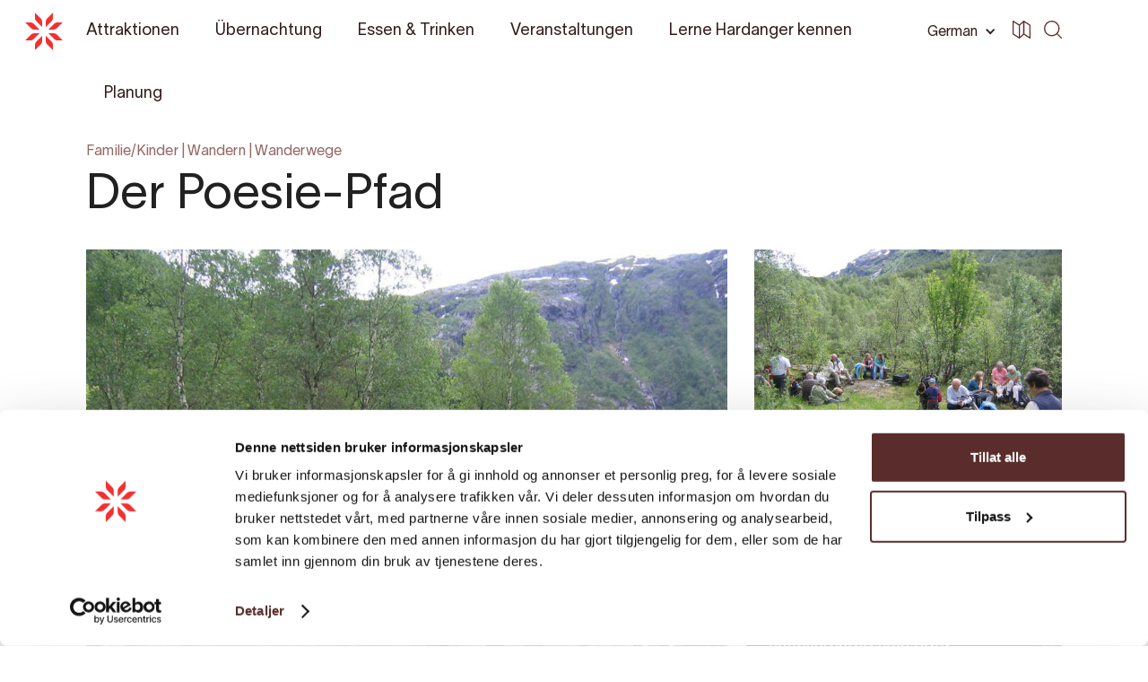

--- FILE ---
content_type: text/html; charset=UTF-8
request_url: https://hardangerfjord.com/de/attractions/der-poesie-pfad-6048523
body_size: 15833
content:
<!DOCTYPE html>
<html lang="de" data-wf-page="6070321389dbc264e782ddf3"
      data-wf-site="606db92d38cad7371cce415a">
<head>
    <meta charset="utf-8">
    <meta content="width=device-width, initial-scale=1" name="viewport">
    <link rel="apple-touch-icon" sizes="180x180" href="/favicons/apple-touch-icon.png">
    <link rel="icon" type="image/png" sizes="32x32" href="/favicons/favicon-32x32.png">
    <link rel="icon" type="image/png" sizes="16x16" href="/favicons/favicon-16x16.png">
    <link rel="manifest" href="/favicons/site.webmanifest">
    <link rel="mask-icon" href="/favicons/safari-pinned-tab.svg" color="#5bbad5">
    <link rel="shortcut icon" href="/favicon.ico">
    <meta name="msapplication-TileColor" content="#f23031">
    <meta name="msapplication-config" content="/favicons/browserconfig.xml">
    <meta name="theme-color" content="#ffffff">
    <link rel="stylesheet" href="/css/normalize.css?1746206686">
    <link rel="stylesheet" href="/css/components.css?1746206686">
    <link rel="stylesheet" href="/css/hardanger-web.css?1746206686">
    <link rel="stylesheet" href="https://cdnjs.cloudflare.com/ajax/libs/Swiper/4.5.0/css/swiper.min.css"/>
    <link rel="stylesheet" href="/dist/app.css?id=03dbe4b69f08e89274a9">
        <link type="text/css" rel="stylesheet" href="/plugins/lightgallery/css/lightgallery.css"/>
    <link type="text/css" rel="stylesheet" href="/plugins/lightgallery/css/lg-thumbnail.css"/>

        
        <link href="https://hardangerfjord.com/de" rel="home">
                
                <link href="https://hardangerfjord.com/de/attractions/der-poesie-pfad-6048523" rel="alternate" hreflang="de">
        <meta content="de_DE"
              property="og:locale">

                    
                <link href="https://hardangerfjord.com/en/attractions/the-poetry-path-6048523" rel="alternate" hreflang="en">
        <meta content="en_EN"
              property="og:locale:alternate">

                    
                <link href="https://hardangerfjord.com/opplevelser/poestien-6048523" rel="alternate" hreflang="nb-no">
        <meta content="nb_NO"
              property="og:locale:alternate">

                    <link href="https://hardangerfjord.com/opplevelser/poestien-6048523" rel="alternate" hreflang="x-default">
            
    <style>
        .hideContent {
            overflow: hidden;
            max-height: 0;
        }

        .showContent {
            visibility: visible;
            max-height: 999999px;
        }

        .show-more-container.hide {
            visibility: hidden;
            height: 0;
        }

        .show-more-container.show {
            visibility: visible;
            height: auto;
        }

        .lightbox .lb-image {
            border: none;
        }

        .lb-close {
            display: none !important;
        }
    </style>
    <script type="text/javascript">
    !function(o, c) {
        var n = c.documentElement,
            t = " w-mod-";
        n.className += t + "js", ("ontouchstart" in o || o.DocumentTouch && c instanceof DocumentTouch) && (n.className += t + "touch");
    }(window, document);
    </script>
    <script src="https://web.welcome.live/map-embed.js"></script>
<title>Hardanger | Der Poesie-Pfad</title>
<script>window.dataLayer = window.dataLayer || [];
function gtag(){dataLayer.push(arguments)};
gtag('js', new Date());
gtag('config', 'AW-16596854975', {'send_page_view': true});
</script>
<script>dataLayer = [];
(function(w,d,s,l,i){w[l]=w[l]||[];w[l].push({'gtm.start':
new Date().getTime(),event:'gtm.js'});var f=d.getElementsByTagName(s)[0],
j=d.createElement(s),dl=l!='dataLayer'?'&l='+l:'';j.async=true;j.src=
'https://www.googletagmanager.com/gtm.js?id='+i+dl;f.parentNode.insertBefore(j,f);
})(window,document,'script','dataLayer','GTM-W9J42QJ');
</script>
<script>!function(f,b,e,v,n,t,s){if(f.fbq)return;n=f.fbq=function(){n.callMethod?
n.callMethod.apply(n,arguments):n.queue.push(arguments)};if(!f._fbq)f._fbq=n;
n.push=n;n.loaded=!0;n.version='2.0';n.queue=[];t=b.createElement(e);t.async=!0;
t.src=v;s=b.getElementsByTagName(e)[0];s.parentNode.insertBefore(t,s)}(window,
document,'script','https://connect.facebook.net/en_US/fbevents.js');
fbq('init', '690669394807019');
fbq('track', 'PageView');
</script><meta name="generator" content="SEOmatic">
<meta name="keywords" content="poesie-pfad">
<meta name="description" content="Poestien - &quot;Der Poesieweg&quot;

  Startpunkt

  Fahren Sie von Jondal in Richtung Folgefonna-Gletscher. Nach ungefähr 8 km erreichen Sie eine Kreuzung, an der…">
<meta name="referrer" content="no-referrer-when-downgrade">
<meta name="robots" content="all">
<meta content="de" property="og:locale">
<meta content="Hardanger" property="og:site_name">
<meta content="website" property="og:type">
<meta content="https://hardangerfjord.com/de/attractions/der-poesie-pfad-6048523" property="og:url">
<meta content="Der Poesie-Pfad" property="og:title">
<meta content="Poestien - &quot;Der Poesieweg&quot;

  Startpunkt

  Fahren Sie von Jondal in Richtung Folgefonna-Gletscher. Nach ungefähr 8 km erreichen Sie eine Kreuzung, an der…" property="og:description">
<meta content="https://media.newmindmedia.com/TellUs/image/?file=Poesti_Anne_Karin_Stormyr_115397917.jpeg" property="og:image">
<meta content="Der Poesie-Pfad" property="og:image:alt">
<meta name="twitter:card" content="summary_large_image">
<meta name="twitter:creator" content="@">
<meta name="twitter:title" content="Der Poesie-Pfad">
<meta name="twitter:description" content="Poestien - &quot;Der Poesieweg&quot;

  Startpunkt

  Fahren Sie von Jondal in Richtung Folgefonna-Gletscher. Nach ungefähr 8 km erreichen Sie eine Kreuzung, an der…">
<meta name="twitter:image" content="https://media.newmindmedia.com/TellUs/image/?file=Poesti_Anne_Karin_Stormyr_115397917.jpeg">
<meta name="twitter:image:alt" content="Der Poesie-Pfad">
<link href="https://hardangerfjord.com/de/attractions/der-poesie-pfad-6048523" rel="canonical">
<link href="https://hardangerfjord.com/de" rel="home"></head>
<body class="body  "><script async src="https://www.googletagmanager.com/gtag/js?id=AW-16596854975"></script>

<noscript><iframe src="https://www.googletagmanager.com/ns.html?id=GTM-W9J42QJ"
height="0" width="0" style="display:none;visibility:hidden"></iframe></noscript>

<noscript><img height="1" width="1" style="display:none"
src="https://www.facebook.com/tr?id=690669394807019&ev=PageView&noscript=1" /></noscript>

                
    
<div data-collapse="all" data-animation="default" data-duration="0" data-easing="ease-in" data-easing2="ease-out"
     role="banner" class="navbar w-nav">
    <div class="container-nav w-container">
        <a href="https://hardangerfjord.com/de/" class="logo w-nav-brand">
            <img src="/images/Rose.svg" alt="rose" class="logo-positiv">
        </a>
        <nav role="navigation" class="nav-menu w-nav-menu">
            <div class="container-navmenu w-clearfix">
                <div class="w-layout-grid grid-2-2-2-2 menu">
                    <div>
                        <div data-w-id="a8269a24-9371-e6c6-4ec7-4375a7ee04dd" class="faq-question-wrap underscore">
                            <div class="faq-question-bar-2 phone">
                                <div>Attraktionen</div>
                                <div class="faq-circle w-clearfix">
                                    <div class="icon-2 w-icon-dropdown-toggle"></div>
                                </div>
                            </div>
                            <a href="https://hardangerfjord.com/de/attractions" class="faq-question-bar-2 desk w-inline-block">
                                <div>Attraktionen</div>
                            </a>
                            <div class="faq-content">
                                <a href="https://hardangerfjord.com/de/attractions"
                                   class="nav-link phone">Siehe alles</a>
                                                                                                            <a href="https://hardangerfjord.com/de/attractions?categories=all-activities"
                                           class="nav-link">All activities</a>
                                                                            <a href="https://hardangerfjord.com/de/attractions?categories=all-attractions"
                                           class="nav-link">All attractions</a>
                                                                            <a href="https://hardangerfjord.com/de/attractions?categories=art-culture"
                                           class="nav-link">Kunst &amp; Kultur</a>
                                                                            <a href="https://hardangerfjord.com/de/attractions?categories=family-friendly"
                                           class="nav-link">Familienfreundlich</a>
                                                                            <a href="https://hardangerfjord.com/de/attractions?categories=cider-fruit-and-local-food"
                                           class="nav-link">Cidre, Obst und lokale Spezialitäten</a>
                                                                            <a href="https://hardangerfjord.com/de/attractions?categories=guided-experiences"
                                           class="nav-link">Erlebnisse mit Guide</a>
                                                                            <a href="https://hardangerfjord.com/de/attractions?categories=hiking"
                                           class="nav-link">Wanderungen</a>
                                                                            <a href="https://hardangerfjord.com/de/attractions?categories=nature-experiences"
                                           class="nav-link">Naturerlebnisse</a>
                                                                            <a href="https://hardangerfjord.com/de/attractions?categories=fjord-adventures"
                                           class="nav-link">Fjorderlebnisse</a>
                                                                    
                                <div class="faq-question-bar-2 phone margin-top-30px margin-bottom-20px">
                                    Popular articles
                                </div>

                                                            </div>
                        </div>
                    </div>
                    <div>
                        <div data-w-id="a8269a24-9371-e6c6-4ec7-4375a7ee04f0" class="faq-question-wrap underscore">
                            <div class="faq-question-bar-2 phone">
                                <div>Übernachtung</div>
                                <div class="faq-circle w-clearfix">
                                    <div class="icon-2 w-icon-dropdown-toggle"></div>
                                </div>
                            </div>
                            <a href="https://hardangerfjord.com/de/accommodation/landing"
                               class="faq-question-bar-2 desk w-inline-block">
                                <div>Übernachtung</div>
                            </a>
                            <div class="faq-content">
                                <a href="https://hardangerfjord.com/de/accommodation"
                                   class="nav-link phone">Siehe alles</a>
                                                                                                            <a href="https://hardangerfjord.com/de/accommodation?categories=hotel"
                                           class="nav-link">Hotel</a>
                                                                            <a href="https://hardangerfjord.com/de/accommodation?categories=guest-houses-b-b"
                                           class="nav-link">Gasthaus, Pensionen, B&amp;B</a>
                                                                            <a href="https://hardangerfjord.com/de/accommodation?categories=cabins-and-holiday-homes"
                                           class="nav-link">Hütten und ferienhäuser</a>
                                                                            <a href="https://hardangerfjord.com/de/accommodation?categories=camping"
                                           class="nav-link">Camping</a>
                                                                            <a href="https://hardangerfjord.com/de/accommodation?categories=apartments"
                                           class="nav-link">Ferienwohnungen</a>
                                                                            <a href="https://hardangerfjord.com/de/accommodation?categories=tree-top-huts"
                                           class="nav-link">Baumkronenhütte</a>
                                                                            <a href="https://hardangerfjord.com/de/accommodation?categories=mountain-lodges"
                                           class="nav-link">Berghütten</a>
                                                                            <a href="https://hardangerfjord.com/de/accommodation?categories=guest-harbours-marinas"
                                           class="nav-link">Gasthäfen</a>
                                                                                                </div>
                        </div>
                    </div>
                    <div>
                        <div data-w-id="a8269a24-9371-e6c6-4ec7-4375a7ee04dd" class="faq-question-wrap underscore">
                            <div class="faq-question-bar-2 phone">
                                <div>Essen &amp; Trinken</div>
                                <div class="faq-circle w-clearfix">
                                    <div class="icon-2 w-icon-dropdown-toggle"></div>
                                </div>
                            </div>
                            <a href="https://hardangerfjord.com/de/shopping" class="faq-question-bar-2 desk w-inline-block">
                                <div>Essen &amp; Trinken</div>
                            </a>
                            <div class="faq-content">
                                <a href="https://hardangerfjord.com/de/shopping"
                                   class="nav-link phone">Siehe alles</a>
                                
                                                                                                            <div class="faq-question-bar-2 phone margin-top-30px margin-bottom-20px">
                                            Mat-inspirasjon
                                        </div>
                                                                                                                                        </div>
                        </div>
                    </div>
                    <div>
                        <div data-w-id="a8269a24-9371-e6c6-4ec7-4375a7ee0503" class="faq-question-wrap underscore">
                            <div class="faq-question-bar-2 phone">
                                <div>Veranstaltungen</div>
                                <div class="faq-circle w-clearfix">
                                    <div class="icon-2 w-icon-dropdown-toggle"></div>
                                </div>
                            </div>
                            <a href="https://hardangerfjord.com/de/events"
                               class="faq-question-bar-2 desk w-inline-block">
                                <div>Veranstaltungen</div>
                            </a>
                            <div class="faq-content">
                                <a href="https://hardangerfjord.com/de/events"
                                   class="nav-link phone">Siehe alles</a>
                                                                                                            <a href="https://hardangerfjord.com/de/events?categories=all-events"
                                           class="nav-link">Alle Veranstaltungen</a>
                                                                            <a href="https://hardangerfjord.com/de/events?categories=concerts"
                                           class="nav-link">Konzerte</a>
                                                                            <a href="https://hardangerfjord.com/de/events?categories=exhibitions"
                                           class="nav-link">Anzeige</a>
                                                                            <a href="https://hardangerfjord.com/de/events?categories=festivals"
                                           class="nav-link">Festival</a>
                                                                            <a href="https://hardangerfjord.com/de/events?categories=sport"
                                           class="nav-link">Sport</a>
                                                                                                </div>
                        </div>
                    </div>
                    <div>
                        <div data-w-id="a8269a24-9371-e6c6-4ec7-4375a7ee0503" class="faq-question-wrap underscore">
                            <div class="faq-question-bar-2 phone">
                                <div>Planung</div>
                                <div class="faq-circle w-clearfix">
                                    <div class="icon-2 w-icon-dropdown-toggle"></div>
                                </div>
                            </div>
                            <a href="https://hardangerfjord.com/de/events"
                               class="faq-question-bar-2 desk w-inline-block">
                                <div>Planung</div>
                            </a>
                            <div class="faq-content">
                                <a href="https://hardangerfjord.com/de/planning#get-here"
                                   class="nav-link">Anreise</a>
                                <a href="https://hardangerfjord.com/de/planning#get-around"
                                   class="nav-link">Reisen in der Region</a>
                                <a href="https://hardangerfjord.com/de/planning#national-tourist-roads"
                                   class="nav-link">Norwegische Landschaftsrouten</a>
                                <a href="https://hardangerfjord.com/de/planning#climate"
                                   class="nav-link">Wetter und Klima</a>
                            </div>
                        </div>
                    </div>
                    <div>
                        <div data-w-id="a8269a24-9371-e6c6-4ec7-4375a7ee0503" class="faq-question-wrap underscore">
                            <div class="faq-question-bar-2 phone">
                                <div>Lerne Hardanger kennen</div>
                                <div class="faq-circle w-clearfix">
                                    <div class="icon-2 w-icon-dropdown-toggle"></div>
                                </div>
                            </div>
                            <a href="https://hardangerfjord.com/de/hardanger"
                               class="faq-question-bar-2 desk w-inline-block">
                                <div>Lerne Hardanger kennen</div>
                            </a>
                            <div class="faq-content">
                                <a href="https://hardangerfjord.com/de/hardanger#history"
                                   class="nav-link">Geschichte</a>
                                <a href="https://hardangerfjord.com/de/hardanger#places"
                                   class="nav-link">Orte</a>
                                <a href="https://hardangerfjord.com/de/hardanger#unique"
                                   class="nav-link">Das Einmalige</a>
                            </div>
                        </div>
                    </div>
                    <div>
                        <div data-w-id="a8269a24-9371-e6c6-4ec7-4375a7ee0503" class="faq-question-wrap underscore">
                            <div class="faq-question-bar-2 phone">
                                <div>Reise Inspiration</div>
                                <div class="faq-circle w-clearfix">
                                    <div class="icon-2 w-icon-dropdown-toggle"></div>
                                </div>
                            </div>
                            <a href="https://hardangerfjord.com/de/articles" class="faq-question-bar-2 desk w-inline-block">
                                <div>Reisetipps</div>
                            </a>
                            <div class="faq-content">
                                <a href="https://hardangerfjord.com/de/articles"
                                   class="nav-link">Lass dich inspirieren</a>
                                <a href="https://hardangerfjord.com/de/tour-operators" class="nav-link">
                                    Reiseveranstalter
                                </a>
                            </div>
                        </div>
                    </div>
                    <div id="w-node-_08bcc345-6603-80c7-793c-8bb0de5191c3-a7ee04d9">
                                                                                    <a href="https://www.facebook.com/VisitHardangerfjord/" target="_blank" class="social w-inline-block">
                                                                                                                <img src="/images/facebook.svg" loading="lazy" alt="Facebook Icon"
                                             class="facebook">
                                                                    </a>
                                                                                                                <a href="https://www.instagram.com/visithardangerfjord/" target="_blank" class="social w-inline-block">
                                                                            <img src="/images/instagram.svg" loading="lazy" alt="Instagram icon"
                                             class="instagram">
                                                                                                        </a>
                                                                        </div>
                </div>
                <form action="https://hardangerfjord.com/de/search" class="search filter w-clearfix w-form">
                    <input type="search" class="search-input light w-input" maxlength="256" name="query"
                           placeholder="Suche die Seite" id="search" required="">
                    <input type="submit" value=" " class="search-button light w-button">
                </form>
                <a href="https://hardangerfjord.com/de/" class="logo hide-desktop w-nav-brand">
                    <img src="/images/Rose.svg" alt="rose" class="logo-positiv">
                </a>

                    
<div data-hover="1" data-delay="0" data-w-id="dbae99c0-c5b3-c068-f6d9-c370d85224a2" class="dropdown---lang w-dropdown">
    <div class="dropdown-toggle w-dropdown-toggle">
        <div>German</div>
        <div class="icon-drop w-icon-dropdown-toggle"></div>
    </div>
    <nav class="dropdown-list-2 w-dropdown-list">
                
                    <a href="https://hardangerfjord.com/opplevelser/poestien-6048523"
               class="sorting dropdown-list w-dropdown-link" tabindex="0">Norsk</a>
                            <a href="https://hardangerfjord.com/en/attractions/the-poetry-path-6048523"
               class="sorting dropdown-list w-dropdown-link" tabindex="0">English</a>
                    </nav>
</div>

            </div>
            <div class="div-block-menu-image"></div>
        </nav>
        <div class="menu-button w-clearfix w-nav-button">
            <div class="burger-1">
                <div class="b1-bar1"></div>
                <div class="b1-bar2">
                    <div class="b1-middle"></div>
                </div>
                <div class="b1-bar3"></div>
            </div>
        </div>
        <div class="search-burger">
            <form action="https://hardangerfjord.com/de/search" class="search-2 w-form">
                <input type="search" class="nav-link search w-input" maxlength="256"
                       name="query" placeholder="Suche" id="search" required=""/>
                
                                    <input type="submit" value=" " class="search-button-nav dark w-button">
                            </form>
        </div>

            
<div class="nav-right-container flex-align-center">
    <div data-hover="1" data-delay="0" data-w-id="16acf156-0f23-97ac-f0e9-9b8c74a48a3a"
         class="dropdown---lang phone-hide w-dropdown">
        <div class="dropdown-toggle dark w-dropdown-toggle" id="w-dropdown-toggle-1"
             aria-controls="w-dropdown-list-1" aria-haspopup="menu" aria-expanded="false" role="button"
             tabindex="0">
            <div>German</div>
            <div class="icon-drop w-icon-dropdown-toggle"
                 style="transform: translate3d(0px, 0px, 0px) scale3d(1, 1, 1) rotateX(0deg) rotateY(0deg) rotateZ(0deg) skew(0deg, 0deg); transform-style: preserve-3d;"></div>
        </div>
        <nav class="dropdown-list-2 w-dropdown-list" id="w-dropdown-list-1"
             aria-labelledby="w-dropdown-toggle-1">
                        
                            <a href="https://hardangerfjord.com/opplevelser/poestien-6048523"
                   class="sorting dropdown-list w-dropdown-link" tabindex="0">Norsk</a>
                                        <a href="https://hardangerfjord.com/en/attractions/the-poetry-path-6048523"
                   class="sorting dropdown-list w-dropdown-link" tabindex="0">English</a>
                                </nav>
    </div>
    <a href="https://hardangerfjord.com/de/map?type=map" class="w-inline-block">
        <div class="icon-svg dark w-embed">
            <svg xmlns="http://www.w3.org/2000/svg" viewbox="0 0 72.7 72.72"><defs><style>.a {fill: currentColor;}</style></defs><path class="a" d="M71.61,16.35,46.78.38a1.7,1.7,0,0,0-.35-.19l-.08,0A2.13,2.13,0,0,0,46,.06l-.15,0a1.53,1.53,0,0,0-.3,0h-.15l-.3,0L45,.06a2.64,2.64,0,0,0-.4.12l-.06,0a2,2,0,0,0-.32.18l-.12.09a1.67,1.67,0,0,0-.16.12L27.26,15.38,3.65.37A2.41,2.41,0,0,0,1.23.29,2.39,2.39,0,0,0,0,2.38v52a2.38,2.38,0,0,0,1.1,2l25.12,16,.06,0a2.62,2.62,0,0,0,.48.22l.14,0a2.33,2.33,0,0,0,.59.08h0a2.12,2.12,0,0,0,.44,0l.17-.05.26-.08a14304481406595.54,14304481406595.54,0,0,1,.4-.2l.17-.13.13-.1,16.65-14.8L69,72.34a2.34,2.34,0,0,0,2.42.09,2.37,2.37,0,0,0,1.24-2.08v-52A2.35,2.35,0,0,0,71.61,16.35ZM29.87,19.41,43.12,7.66V53.28L29.87,65.06ZM4.75,6.7l20.37,13V66L4.75,53ZM68,66,47.87,53.05V6.73L68,19.64Z"></path></svg>

        </div>
    </a>
</div>

        <div class="dropdowns first w-clearfix">
            <div data-hover="true" data-delay="0" class="dropdown dark w-dropdown">
                <div class="navlink-wrapper w-dropdown-toggle">
                    <a href="https://hardangerfjord.com/de/attractions"
                       class="navlink-light w-inline-block ">
                        <div>Attraktionen</div>
                    </a>
                </div>
                <nav class="dropdown-list-menu w-dropdown-list">
                                            <div class="margin-bottom-30px">
                            <div class="dropdown-heading">Beliebte Attraktionen</div>
                            <a href="https://hardangerfjord.com/de/attractions" class="dropdown-link w-dropdown-link">
                                Siehe alles
                            </a>
                                                            <a href="https://hardangerfjord.com/de/attractions/trolltunga-958013" class="dropdown-link w-dropdown-link">Trolltunga</a>
                                                            <a href="https://hardangerfjord.com/de/attractions/voringsfossen-1571743" class="dropdown-link w-dropdown-link">Vøringsfossen</a>
                                                            <a href="https://hardangerfjord.com/de/attractions/h-m-koenigin-sonjas-panoramatour-1038523" class="dropdown-link w-dropdown-link">H.M. Königin Sonjas Panorama Wanderweg</a>
                                                            <a href="https://hardangerfjord.com/de/attractions/blaueis-wanderung-folgefonni-glacier-team-5413783" class="dropdown-link w-dropdown-link">Blaueis-Wanderung - Folgefonni Glacier Team</a>
                                                            <a href="https://hardangerfjord.com/de/attractions/frucht-und-cidreroute-in-ulvik-960693" class="dropdown-link w-dropdown-link">Obst- und Cidreroute in Ulvik</a>
                                                            <a href="https://hardangerfjord.com/de/attractions/gletschersee-bondhusvatnet-5175833" class="dropdown-link w-dropdown-link">Gletschersee Bondhusvatnet</a>
                                                            <a href="https://hardangerfjord.com/de/attractions/steinsdalsfossen-792843" class="dropdown-link w-dropdown-link">Steinsdalsfossen</a>
                                                            <a href="https://hardangerfjord.com/de/attractions/tyssedal-via-ferrata-trolltunga-active-864183" class="dropdown-link w-dropdown-link">Tyssedal Via Ferrata - Trolltunga Active</a>
                                                            <a href="https://hardangerfjord.com/de/attractions/hardangerfjord-sightseeing-970453" class="dropdown-link w-dropdown-link">Hardangerfjord sightseeing</a>
                                                    </div>
                                                            <div>
                        <div class="dropdown-heading">Reise Inspiration</div>
                        <a href="https://hardangerfjord.com/de/articles" class="dropdown-link w-dropdown-link">
                            Lass dich inspirieren
                        </a>
                        <a href="https://hardangerfjord.com/de/tour-operators" class="dropdown-link w-dropdown-link">
                            Reiseveranstalter
                        </a>
                    </div>
                </nav>
            </div>
        </div>
        <div class="dropdowns w-clearfix">
            <div data-hover="true" data-delay="0" class="dropdown dark w-dropdown">
                <div class="navlink-wrapper w-dropdown-toggle">
                    <a href="https://hardangerfjord.com/de/accommodation/landing"
                       class="navlink-light w-inline-block ">
                        <div>Übernachtung</div>
                    </a>
                </div>
                <nav class="dropdown-list-menu w-dropdown-list">
                                            <div class="">
                            <div class="dropdown-heading">Kategorien</div>
                            <a href="https://hardangerfjord.com/de/accommodation"
                               class="dropdown-link w-dropdown-link">Siehe alles</a>
                                                            <a href="https://hardangerfjord.com/de/accommodation?categories=hotel"
                                   class="dropdown-link w-dropdown-link">Hotel</a>
                                                            <a href="https://hardangerfjord.com/de/accommodation?categories=guest-houses-b-b"
                                   class="dropdown-link w-dropdown-link">Gasthaus, Pensionen, B&amp;B</a>
                                                            <a href="https://hardangerfjord.com/de/accommodation?categories=cabins-and-holiday-homes"
                                   class="dropdown-link w-dropdown-link">Hütten und ferienhäuser</a>
                                                            <a href="https://hardangerfjord.com/de/accommodation?categories=camping"
                                   class="dropdown-link w-dropdown-link">Camping</a>
                                                            <a href="https://hardangerfjord.com/de/accommodation?categories=apartments"
                                   class="dropdown-link w-dropdown-link">Ferienwohnungen</a>
                                                            <a href="https://hardangerfjord.com/de/accommodation?categories=tree-top-huts"
                                   class="dropdown-link w-dropdown-link">Baumkronenhütte</a>
                                                            <a href="https://hardangerfjord.com/de/accommodation?categories=mountain-lodges"
                                   class="dropdown-link w-dropdown-link">Berghütten</a>
                                                            <a href="https://hardangerfjord.com/de/accommodation?categories=guest-harbours-marinas"
                                   class="dropdown-link w-dropdown-link">Gasthäfen</a>
                                                    </div>
                                    </nav>
            </div>
        </div>
        <div class="dropdowns w-clearfix">
            <div data-hover="true" data-delay="0" class="dropdown dark w-dropdown">
                <div class="navlink-wrapper w-dropdown-toggle">
                    <a href="https://hardangerfjord.com/de/shopping"
                       class="navlink-light w-inline-block ">
                        <div>Essen &amp; Trinken</div>
                    </a>
                </div>
                                    <nav class="dropdown-list-menu w-dropdown-list">
                                                                                                            <div class="margin-bottom-30px">
                                    <div class="dropdown-heading">Mat-inspirasjon</div>
                                                                    </div>
                                                                        </nav>
                            </div>
        </div>
        <div class="dropdowns w-clearfix">
            <div data-hover="true" data-delay="0" class="dropdown dark w-dropdown">
                <div class="navlink-wrapper w-dropdown-toggle">
                    <a href="https://hardangerfjord.com/de/events"
                       class="navlink-light w-inline-block ">
                        <div>Veranstaltungen</div>
                    </a>
                </div>
                                    <nav class="dropdown-list-menu w-dropdown-list">
                                                    <div class="">
                                <div class="dropdown-heading">Veranstaltungsart</div>
                                <a href="https://hardangerfjord.com/de/events"
                                   class="dropdown-link w-dropdown-link">Siehe alles</a>
                                                                    <a href="https://hardangerfjord.com/de/events?categories=all-events"
                                       class="dropdown-link w-dropdown-link">Alle Veranstaltungen</a>
                                                                    <a href="https://hardangerfjord.com/de/events?categories=concerts"
                                       class="dropdown-link w-dropdown-link">Konzerte</a>
                                                                    <a href="https://hardangerfjord.com/de/events?categories=exhibitions"
                                       class="dropdown-link w-dropdown-link">Anzeige</a>
                                                                    <a href="https://hardangerfjord.com/de/events?categories=festivals"
                                       class="dropdown-link w-dropdown-link">Festival</a>
                                                                    <a href="https://hardangerfjord.com/de/events?categories=sport"
                                       class="dropdown-link w-dropdown-link">Sport</a>
                                                            </div>
                                            </nav>
                            </div>
        </div>
        <div class="dropdowns w-clearfix">
            <div data-hover="true" data-delay="0" class="dropdown dark w-dropdown">
                <div class="navlink-wrapper w-dropdown-toggle">
                    <a href="https://hardangerfjord.com/de/hardanger"
                       class="navlink-light w-inline-block ">
                        <div>Lerne Hardanger kennen</div>
                    </a>
                </div>
                <nav class="dropdown-list-menu w-dropdown-list">
                    <div class="margin-bottom-30px">
                        <div class="dropdown-heading">Hardanger</div>
                        <a href="https://hardangerfjord.com/de/hardanger#history"
                           class="dropdown-link w-dropdown-link">Geschichte</a>
                        <a href="https://hardangerfjord.com/de/hardanger#places"
                           class="dropdown-link w-dropdown-link">Orte</a>
                        <a href="https://hardangerfjord.com/de/hardanger#unique"
                           class="dropdown-link w-dropdown-link">Das Einmalige</a>
                    </div>
                    <div>
                        <div class="dropdown-heading">Gemeinden</div>
                                                                                                                                                        <a href="https://hardangerfjord.com/de/ullensvang/"
                                       class="dropdown-link w-dropdown-link">Ullensvang</a>
                                                                                                                                                                                                                    <a href="https://hardangerfjord.com/de/ulvik/"
                                       class="dropdown-link w-dropdown-link">Ulvik</a>
                                                                                                                                                                                                                    <a href="https://hardangerfjord.com/de/eidfjord/"
                                       class="dropdown-link w-dropdown-link">Eidfjord</a>
                                                                                                                                                                                                                    <a href="https://hardangerfjord.com/de/kvam/"
                                       class="dropdown-link w-dropdown-link">Kvam</a>
                                                                                                                                                                                                                                                                                                            </div>
                </nav>
            </div>
        </div>
        <div class="dropdowns w-clearfix">
            <div data-hover="true" data-delay="0" class="dropdown dark w-dropdown">
                <div class="navlink-wrapper w-dropdown-toggle">
                    <a href="https://hardangerfjord.com/de/planning"
                       class="navlink-light w-inline-block ">
                        <div>Planung</div>
                    </a>
                </div>
                <nav class="dropdown-list-menu w-dropdown-list">
                    <div>
                        <div class="dropdown-heading">Plane deine Reise</div>
                        <a href="https://hardangerfjord.com/de/planning#get-here"
                           class="dropdown-link w-dropdown-link">Anreise</a>
                        <a href="https://hardangerfjord.com/de/planning#get-around"
                           class="dropdown-link w-dropdown-link">Reisen in der Region</a>
                        <a href="https://hardangerfjord.com/de/planning#national-tourist-roads"
                           class="dropdown-link w-dropdown-link">Norwegische Landschaftsrouten</a>
                        <a href="https://hardangerfjord.com/de/planning#climate"
                           class="dropdown-link w-dropdown-link">Wetter und Klima</a>
                    </div>
                </nav>
            </div>
        </div>
        <div class="dropdowns"></div>
        <div class="dropdowns"></div>
        <div class="dropdowns"></div>
    </div>
</div>
    <div class="section subsite">
        <div class="container w-container">
            <div class="margin-bottom-30px">
                            
                                                        <div class="title">
                                                                                                                                                                                                                                                                                                                                                <a href="https://hardangerfjord.com/de/attractions?categories=children/family">Familie/Kinder</a>
                                             | 
                                                                                                                                                                                                            <a href="https://hardangerfjord.com/de/attractions?categories=hiking">Wandern</a>
                                             | 
                                                                                                                                                                                                            <a href="https://hardangerfjord.com/de/attractions?categories=nature trails">Wanderwege</a>
                                            
                                                                                                                                        </div>
                                                            <h1 class="h1">Der Poesie-Pfad</h1>
            </div>
                            <div class="w-layout-grid grid-images" id="animated-thumbnails-gallery">
                                            <a href="https://media.newmindmedia.com/TellUs/image/?file=Poesti_Anne_Karin_Stormyr_115397917.jpeg&amp;dw=1000"
                           id="w-node-fa0ec091-bebc-88f9-c3fc-2a849c8bc62a-e782ddf3"
                           class="image-block no-padding-bottom no-margin-bottom"
                           style="">
                            <img
                                    data-exthumbimage="https://media.newmindmedia.com/TellUs/image/?file=Poesti_Anne_Karin_Stormyr_115397917.jpeg&amp;dw=1000"
                                    class="image-fit relative "
                                    src="https://media.newmindmedia.com/TellUs/image/?file=Poesti_Anne_Karin_Stormyr_115397917.jpeg&amp;dw=100"
                                    loading="eager"
                                    sizes="90vw"
                                    srcset="https://media.newmindmedia.com/TellUs/image/?file=Poesti_Anne_Karin_Stormyr_115397917.jpeg&amp;dw=500 500w, https://media.newmindmedia.com/TellUs/image/?file=Poesti_Anne_Karin_Stormyr_115397917.jpeg&amp;dw=1000 1000w"
                                    alt="@ Anne Karin Stormyr"
                            />
                                                            <div class="copyright left">@ Anne Karin Stormyr</div>
                                                                                </a>
                                            <a href="https://media.newmindmedia.com/TellUs/image/?file=poetry_path_Anne_Karin_Stormyr__1408072006.jpeg&amp;dw=1000"
                           id="w-node-fa0ec091-bebc-88f9-c3fc-2a849c8bc62-e782ddf3"
                           class="image-block no-padding-bottom no-margin-bottom"
                           style="">
                            <img
                                    data-exthumbimage="https://media.newmindmedia.com/TellUs/image/?file=poetry_path_Anne_Karin_Stormyr__1408072006.jpeg&amp;dw=1000"
                                    class="image-fit relative lazyload"
                                    src="https://media.newmindmedia.com/TellUs/image/?file=poetry_path_Anne_Karin_Stormyr__1408072006.jpeg&amp;dw=100"
                                    loading="lazy"
                                    sizes="90vw"
                                    srcset="https://media.newmindmedia.com/TellUs/image/?file=poetry_path_Anne_Karin_Stormyr__1408072006.jpeg&amp;dw=500 500w, https://media.newmindmedia.com/TellUs/image/?file=poetry_path_Anne_Karin_Stormyr__1408072006.jpeg&amp;dw=1000 1000w"
                                    alt="@ Anne Karin Stormyr"
                            />
                                                                                </a>
                                            <a href="https://media.newmindmedia.com/TellUs/image/?file=poestien_Anne_Karin_Stormyr_1439173971.jpeg&amp;dw=1000"
                           id="w-node-fa0ec091-bebc-88f9-c3fc-2a849c8bc62-e782ddf3"
                           class="image-block no-padding-bottom no-margin-bottom"
                           style="">
                            <img
                                    data-exthumbimage="https://media.newmindmedia.com/TellUs/image/?file=poestien_Anne_Karin_Stormyr_1439173971.jpeg&amp;dw=1000"
                                    class="image-fit relative lazyload"
                                    src="https://media.newmindmedia.com/TellUs/image/?file=poestien_Anne_Karin_Stormyr_1439173971.jpeg&amp;dw=100"
                                    loading="lazy"
                                    sizes="90vw"
                                    srcset="https://media.newmindmedia.com/TellUs/image/?file=poestien_Anne_Karin_Stormyr_1439173971.jpeg&amp;dw=500 500w, https://media.newmindmedia.com/TellUs/image/?file=poestien_Anne_Karin_Stormyr_1439173971.jpeg&amp;dw=1000 1000w"
                                    alt="@ Anne Karin Stormyr"
                            />
                                                                                </a>
                                    </div>
                    </div>
        <div class="quick-navigate-menu">
            <div class="show-burger"></div>
            <div class="container quick-nav w-container">
                <div class="nav-text-div margin-left-minus-15px">
                    <a href="#contact" class="nav-text w-inline-block w-clearfix">
                        <div class="float-left">
                            <div>Kontakt</div>
                        </div>
                    </a>
                                            <a href="#images" class="nav-text w-inline-block w-clearfix">
                            <div class="float-left">
                                <div>Bilder</div>
                            </div>
                        </a>
                                                                <a href="#info" class="nav-text w-inline-block w-clearfix">
                            <div class="float-left">
                                <div>Über</div>
                            </div>
                        </a>
                                                                                    <a href="#map" class="nav-text w-inline-block w-clearfix">
                            <div class="float-left">
                                <div>Karte</div>
                            </div>
                        </a>
                                    </div>
                                <div class="line"></div>
            </div>
        </div>
        <div id="contact" class="container w-container">
            <div class="contact-block">
                <div class="w-layout-grid grid-8-4">
                    <div class="intro">
                        <p class="short-ingress">Poestien - "Der Poesieweg"

  Startpunkt

  Fahren Sie von Jondal in Richtung Folgefonna-Gletscher. Nach ungefähr 8 km erreichen Sie eine Kreuzung, an der eine Straße zum Gletscher führt und die andere nach Krossd...</p>
                                            </div>
                                            <div class="contact-information">
                            <div class="w-layout-grid grid-contact">
                                <div id="w-node-fa0ec091-bebc-88f9-c3fc-2a849c8bc5fb-e782ddf3" class="w-clearfix">
                                    <img src="/images/Rose.svg" loading="lazy" width="20" height="20" alt="rose"
                                         class="small-logo-icon">
                                </div>
                                <div id="w-node-fa0ec091-bebc-88f9-c3fc-2a849c8bc5fd-e782ddf3"
                                     class="w-layout-grid grid-contact-information">
                                    <h5 id="w-node-fa0ec091-bebc-88f9-c3fc-2a849c8bc5fe-e782ddf3" class="h5">
                                        Kontakt Information
                                    </h5>
                                    <div>
                                        <div class="text-block">Adresse</div>
                                    </div>
                                    <div>
                                                                                                                                                                                                            
                                        <a href="https://www.google.com/maps/place/5627 Jondal" target="_blank"
                                           class="link _16px">
                                            5627 Jondal
                                        </a>
                                    </div>
                                                                            <div>
                                            <div class="text-block">Telefonnummer</div>
                                        </div>
                                        <div>
                                            <a href="tel:+47 480 70 777"
                                               class="link _16px">+47 480 70 777</a>
                                        </div>
                                                                                                                                                            <div>
                                                <div class="text-block">Email</div>
                                            </div>
                                            <div>
                                                <a href="mailto:turist@ullensvang.kommune.no"
                                                   class="link _16px">turist@ullensvang.kommune.no</a>
                                            </div>
                                                                                                                                                                                                                                                            </div>
                            </div>
                        </div>
                                    </div>
            </div>
        </div>
                    <div id="images" class="dark-background">
                <div class="container w-container">
                    <div data-duration-in="300" data-duration-out="100" class="w-tabs">
                        <div class="tabs-menu w-tab-menu">
                                                                                                                    <a data-w-tab="Tab 1"
                                   class="tab-link-tab-2 w-inline-block w-tab-link w--current">
                                    <div>Bilder</div>
                                </a>
                                                    </div>
                        <div class="w-tab-content">
                            <div data-w-tab="Tab 1"
                                 class="w-tab-pane w--tab-active">
                                <div class="w-layout-grid grid-images" id="animated-thumbnails-gallery-2">
                                                                            <a href="https://media.newmindmedia.com/TellUs/image/?file=Poesti_Anne_Karin_Stormyr_115397917.jpeg&amp;dw=1000"
                                           id="w-node-fa0ec091-bebc-88f9-c3fc-2a849c8bc62a-e782ddf3"
                                           class="image-block no-padding-bottom"
                                           style="">
                                            <img
                                                    data-exthumbimage="https://media.newmindmedia.com/TellUs/image/?file=Poesti_Anne_Karin_Stormyr_115397917.jpeg&amp;dw=1000"
                                                    class="image-fit lazyload relative"
                                                    src="https://media.newmindmedia.com/TellUs/image/?file=Poesti_Anne_Karin_Stormyr_115397917.jpeg&amp;dw=100"
                                                    loading="lazy"
                                                    sizes="90vw"
                                                    srcset="https://media.newmindmedia.com/TellUs/image/?file=Poesti_Anne_Karin_Stormyr_115397917.jpeg&amp;dw=500 500w, https://media.newmindmedia.com/TellUs/image/?file=Poesti_Anne_Karin_Stormyr_115397917.jpeg&amp;dw=1000 1000w"
                                                    alt="@ Anne Karin Stormyr"
                                            />
                                                                                    </a>
                                                                            <a href="https://media.newmindmedia.com/TellUs/image/?file=poetry_path_Anne_Karin_Stormyr__1408072006.jpeg&amp;dw=1000"
                                           id="w-node-fa0ec091-bebc-88f9-c3fc-2a849c8bc62-e782ddf3"
                                           class="image-block no-padding-bottom"
                                           style="">
                                            <img
                                                    data-exthumbimage="https://media.newmindmedia.com/TellUs/image/?file=poetry_path_Anne_Karin_Stormyr__1408072006.jpeg&amp;dw=1000"
                                                    class="image-fit lazyload relative"
                                                    src="https://media.newmindmedia.com/TellUs/image/?file=poetry_path_Anne_Karin_Stormyr__1408072006.jpeg&amp;dw=100"
                                                    loading="lazy"
                                                    sizes="90vw"
                                                    srcset="https://media.newmindmedia.com/TellUs/image/?file=poetry_path_Anne_Karin_Stormyr__1408072006.jpeg&amp;dw=500 500w, https://media.newmindmedia.com/TellUs/image/?file=poetry_path_Anne_Karin_Stormyr__1408072006.jpeg&amp;dw=1000 1000w"
                                                    alt="@ Anne Karin Stormyr"
                                            />
                                                                                    </a>
                                                                            <a href="https://media.newmindmedia.com/TellUs/image/?file=poestien_Anne_Karin_Stormyr_1439173971.jpeg&amp;dw=1000"
                                           id="w-node-fa0ec091-bebc-88f9-c3fc-2a849c8bc62-e782ddf3"
                                           class="image-block no-padding-bottom"
                                           style="">
                                            <img
                                                    data-exthumbimage="https://media.newmindmedia.com/TellUs/image/?file=poestien_Anne_Karin_Stormyr_1439173971.jpeg&amp;dw=1000"
                                                    class="image-fit lazyload relative"
                                                    src="https://media.newmindmedia.com/TellUs/image/?file=poestien_Anne_Karin_Stormyr_1439173971.jpeg&amp;dw=100"
                                                    loading="lazy"
                                                    sizes="90vw"
                                                    srcset="https://media.newmindmedia.com/TellUs/image/?file=poestien_Anne_Karin_Stormyr_1439173971.jpeg&amp;dw=500 500w, https://media.newmindmedia.com/TellUs/image/?file=poestien_Anne_Karin_Stormyr_1439173971.jpeg&amp;dw=1000 1000w"
                                                    alt="@ Anne Karin Stormyr"
                                            />
                                                                                    </a>
                                                                    </div>
                            </div>
                                                    </div>
                    </div>
                </div>
            </div>
                            <div id="info" class="container padding-top-100px w-container">
                <h2 class="h2 margin-bottom-30px">Über</h2>
                <div class="w-layout-grid grid-2">
                    <div id="w-node-_89273f76-abf2-a860-0175-7b5c2133521d-e782ddf3">
                        <div class="summary">
                            
                                                        
                                                                                                                        
                            <p>
                                <p class="content w-richtext"><strong>Poestien - "Der Poesieweg"</strong></p>

<p class="content w-richtext"><strong>Startpunkt</strong></p>

<p class="content w-richtext">Fahren Sie von Jondal in Richtung Folgefonna-Gletscher. Nach ungefähr 8 km erreichen Sie eine Kreuzung, an der eine Straße zum Gletscher führt und die andere nach Krossdalen und Flatabø führt. An der Kreuzung befindet sich auf der rechten Seite eine Informationstafel, kurz bevor die Mautstraße für den Gletscher beginnt. Sie können an dieser Straßenkreuzung parken oder die Brücke überqueren, ca. 0,9 km&nbsp;und parken Sie beim alten Schulgebäude in Kvåle.</p>
                            </p>
                        </div>

                                                    <div class="toggleContainer hideContent">
                                <div class="content w-richtext full">
                                                                            

<p class="content w-richtext"><strong>Über die Strecke</strong></p>
                                                                            

<p class="content w-richtext">Der Poesiepfad ist ein 6,1 km langer Rundweg auf Straßen und Wirtschaftswegen rund um das Dorf Øvre Krossdalen. Da es sich um eine Rundtour handelt, können Sie wählen, wo Sie die Wanderung beginnen und in welche Richtung Sie gehen möchten. An der Straßenkreuzung zum Folgefonna-Gletscher befindet sich eine Informationstafel mit einer Karte. In einer Kiste im alten Schulgebäude von Kvåle finden Sie ein Gästebuch, in das Sie Ihren Namen schreiben können. Entlang des Weges finden Sie an allen Rastplätzen montierte Gedichte. Diese Wanderung ist geeignet für Kinderradler usw. Ein kurzer Teil der Route verläuft auf einem Wirtschaftsweg, ansonsten ist der Weg jedoch auf festem Untergrund.</p>
                                                                            

<p class="content w-richtext">Die Poesiepfad-Wanderung ist das ganze Jahr über möglich, aber im Winter gibt es Abschnitte, die nicht vom Schnee geräumt werden.</p>
                                                                            

<p class="content w-richtext"><strong>Parken</strong>: kostenlos<br>
<strong>Länge</strong>: 6,3 km<br>
<strong>Gesamtgehzeit</strong>: 2,5 Stunden<br>
<strong>Saison</strong>: Das ganze Jahr</p>
                                                                            </p>
                                                                    </div>
                            </div>
                            <div class="margin-top-10px margin-bottom-20px show-more-container show">
                                <a href="#" class="show-more button outline small w-button">
                                    Siehe mehr
                                </a>
                            </div>
                                            </div>

                    <div id="w-node-_1ccfd078-99a5-840b-063f-5b027fa6db2b-e782ddf3"
                         class="column-2 margin-top-minus-6px">
                                                    <div data-hover="false" data-delay="0" data-w-id="15f86b78-b446-c328-62cc-6c03563aa6d3"
                                 class="info-dropdown w-dropdown">
                                <div style="color:rgb(148,103,98)" class="faq-wrapper w-dropdown-toggle">
                                    <div>Abstand</div>
                                    <div style="-webkit-transform:translate3d(0, 0, 0) scale3d(1, 1, 1) rotateX(null) rotateY(0) rotateZ(0deg) skew(0, 0);-moz-transform:translate3d(0, 0, 0) scale3d(1, 1, 1) rotateX(null) rotateY(0) rotateZ(0deg) skew(0, 0);-ms-transform:translate3d(0, 0, 0) scale3d(1, 1, 1) rotateX(null) rotateY(0) rotateZ(0deg) skew(0, 0);transform:translate3d(0, 0, 0) scale3d(1, 1, 1) rotateX(null) rotateY(0) rotateZ(0deg) skew(0, 0);transform-style:preserve-3d"
                                         class="dropdown-icon w-icon-dropdown-toggle"></div>
                                </div>
                                <nav class="dropdown-list-3 w-dropdown-list">
                                    <ul role="list">
                                                                                    <li>
                                                Länge in km 6,3
                                                                                            </li>
                                                                            </ul>
                                </nav>
                            </div>
                                                    <div data-hover="false" data-delay="0" data-w-id="15f86b78-b446-c328-62cc-6c03563aa6d3"
                                 class="info-dropdown w-dropdown">
                                <div style="color:rgb(148,103,98)" class="faq-wrapper w-dropdown-toggle">
                                    <div>Dauer</div>
                                    <div style="-webkit-transform:translate3d(0, 0, 0) scale3d(1, 1, 1) rotateX(null) rotateY(0) rotateZ(0deg) skew(0, 0);-moz-transform:translate3d(0, 0, 0) scale3d(1, 1, 1) rotateX(null) rotateY(0) rotateZ(0deg) skew(0, 0);-ms-transform:translate3d(0, 0, 0) scale3d(1, 1, 1) rotateX(null) rotateY(0) rotateZ(0deg) skew(0, 0);transform:translate3d(0, 0, 0) scale3d(1, 1, 1) rotateX(null) rotateY(0) rotateZ(0deg) skew(0, 0);transform-style:preserve-3d"
                                         class="dropdown-icon w-icon-dropdown-toggle"></div>
                                </div>
                                <nav class="dropdown-list-3 w-dropdown-list">
                                    <ul role="list">
                                                                                    <li>
                                                2 stunden 
                                                                                            </li>
                                                                                    <li>
                                                3 stunden 
                                                                                            </li>
                                                                            </ul>
                                </nav>
                            </div>
                                                    <div data-hover="false" data-delay="0" data-w-id="15f86b78-b446-c328-62cc-6c03563aa6d3"
                                 class="info-dropdown w-dropdown">
                                <div style="color:rgb(148,103,98)" class="faq-wrapper w-dropdown-toggle">
                                    <div>Einstufung</div>
                                    <div style="-webkit-transform:translate3d(0, 0, 0) scale3d(1, 1, 1) rotateX(null) rotateY(0) rotateZ(0deg) skew(0, 0);-moz-transform:translate3d(0, 0, 0) scale3d(1, 1, 1) rotateX(null) rotateY(0) rotateZ(0deg) skew(0, 0);-ms-transform:translate3d(0, 0, 0) scale3d(1, 1, 1) rotateX(null) rotateY(0) rotateZ(0deg) skew(0, 0);transform:translate3d(0, 0, 0) scale3d(1, 1, 1) rotateX(null) rotateY(0) rotateZ(0deg) skew(0, 0);transform-style:preserve-3d"
                                         class="dropdown-icon w-icon-dropdown-toggle"></div>
                                </div>
                                <nav class="dropdown-list-3 w-dropdown-list">
                                    <ul role="list">
                                                                                    <li>
                                                Farblich markierte wanderwege (schwierigkeitsgrad) 
                                                                                            </li>
                                                                                    <li>
                                                Mitte 
                                                                                            </li>
                                                                            </ul>
                                </nav>
                            </div>
                                                    <div data-hover="false" data-delay="0" data-w-id="15f86b78-b446-c328-62cc-6c03563aa6d3"
                                 class="info-dropdown w-dropdown">
                                <div style="color:rgb(148,103,98)" class="faq-wrapper w-dropdown-toggle">
                                    <div>Saison</div>
                                    <div style="-webkit-transform:translate3d(0, 0, 0) scale3d(1, 1, 1) rotateX(null) rotateY(0) rotateZ(0deg) skew(0, 0);-moz-transform:translate3d(0, 0, 0) scale3d(1, 1, 1) rotateX(null) rotateY(0) rotateZ(0deg) skew(0, 0);-ms-transform:translate3d(0, 0, 0) scale3d(1, 1, 1) rotateX(null) rotateY(0) rotateZ(0deg) skew(0, 0);transform:translate3d(0, 0, 0) scale3d(1, 1, 1) rotateX(null) rotateY(0) rotateZ(0deg) skew(0, 0);transform-style:preserve-3d"
                                         class="dropdown-icon w-icon-dropdown-toggle"></div>
                                </div>
                                <nav class="dropdown-list-3 w-dropdown-list">
                                    <ul role="list">
                                                                                    <li>
                                                Das ganze jahr 
                                                                                            </li>
                                                                                    <li>
                                                Frühling 
                                                                                            </li>
                                                                                    <li>
                                                Herbst 
                                                                                            </li>
                                                                                    <li>
                                                Sommer 
                                                                                            </li>
                                                                                    <li>
                                                Winter 
                                                                                            </li>
                                                                            </ul>
                                </nav>
                            </div>
                                            </div>
                </div>
            </div>
                            <div class="container-no-animate padding-top-100px w-container">
                <h2 class="h2 margin-bottom-30px">Karte</h2>
                <div class="w-embed w-iframe">
                                        <iframe
                            class="mapheim_iframe_class"
                            allow="geolocation *; accelerometer *; gyroscope *; magnetometer *"
                            src="https://hardangerfjord.welcome.live/m/hardangerfjord-all?lang=de&extDetailId=6048523"
                            width="100%"
                            height="500px"
                            onload="window.mapheim_init_map && window.mapheim_init_map(event)"
                    ></iframe>
                </div>
            </div>
        
        
        <div class="padding-100px">
            

                            
                    

    <div class="swipe-section overflowing-hidden wf-section">
        <div id="accommodation" class="container w-container">
            <div class="w-clearfix">
                                <h2 class="h2 margin-bottom-30px">Übernachtungen in der Nähe</h2>
            </div>
        </div>
        <div class="swiper-container show-upcomming overflowing">

            <div class="swiper-wrapper">
                                    
                                                                
                    
                    
                    
                    <div class="swiper-slide">
                                                                    
    
    
                                                                                                                                                                
    <img
            class="image-fit absolute lazyload"
            src="https://media.newmindmedia.com/TellUs/image/?file=65397532_2041613145940136_2609787846067748864_o_977395622.jpg"
            loading="lazy"
            sizes="90vw"
            srcset="https://media.newmindmedia.com/TellUs/image/?file=65397532_2041613145940136_2609787846067748864_o_977395622.jpg&amp;dw=200 200w, https://media.newmindmedia.com/TellUs/image/?file=65397532_2041613145940136_2609787846067748864_o_977395622.jpg&amp;dw=300 300w, https://media.newmindmedia.com/TellUs/image/?file=65397532_2041613145940136_2609787846067748864_o_977395622.jpg&amp;dw=400 400w, https://media.newmindmedia.com/TellUs/image/?file=65397532_2041613145940136_2609787846067748864_o_977395622.jpg&amp;dw=500 500w, https://media.newmindmedia.com/TellUs/image/?file=65397532_2041613145940136_2609787846067748864_o_977395622.jpg&amp;dw=600 600w, https://media.newmindmedia.com/TellUs/image/?file=65397532_2041613145940136_2609787846067748864_o_977395622.jpg&amp;dw=700 700w, https://media.newmindmedia.com/TellUs/image/?file=65397532_2041613145940136_2609787846067748864_o_977395622.jpg&amp;dw=800 800w, https://media.newmindmedia.com/TellUs/image/?file=65397532_2041613145940136_2609787846067748864_o_977395622.jpg&amp;dw=1000 1000w, https://media.newmindmedia.com/TellUs/image/?file=65397532_2041613145940136_2609787846067748864_o_977395622.jpg&amp;dw=1200 1200w, https://media.newmindmedia.com/TellUs/image/?file=65397532_2041613145940136_2609787846067748864_o_977395622.jpg&amp;dw=1400 1400w, https://media.newmindmedia.com/TellUs/image/?file=65397532_2041613145940136_2609787846067748864_o_977395622.jpg&amp;dw=1600 1600w, https://media.newmindmedia.com/TellUs/image/?file=65397532_2041613145940136_2609787846067748864_o_977395622.jpg&amp;dw=1800 1800w, https://media.newmindmedia.com/TellUs/image/?file=65397532_2041613145940136_2609787846067748864_o_977395622.jpg&amp;dw=2000 2000w"
            alt="Folgefonn Hytter og Gardscamping"
    />
                            <a href="https://hardangerfjord.com/de/accommodation/folgefonn-hytter-og-gardscamping-5330173" class="cliackable w-inline-block">
                            <div class="absolute-bottom-left">
                                                                                                    <div class="title lys">Appartements</div>
                                                                <h3 class="h3 white">Folgefonn Hytter og Gardscamping</h3>
                            </div>
                        </a>
                    </div>
                                    
                                                                
                    
                    
                    
                    <div class="swiper-slide">
                                                                    
    
    
                                                                                                                                                                
    <img
            class="image-fit absolute lazyload"
            src="https://media.newmindmedia.com/TellUs/image/?file=_56A9492_1990838959.jpg"
            loading="lazy"
            sizes="90vw"
            srcset="https://media.newmindmedia.com/TellUs/image/?file=_56A9492_1990838959.jpg&amp;dw=200 200w, https://media.newmindmedia.com/TellUs/image/?file=_56A9492_1990838959.jpg&amp;dw=300 300w, https://media.newmindmedia.com/TellUs/image/?file=_56A9492_1990838959.jpg&amp;dw=400 400w, https://media.newmindmedia.com/TellUs/image/?file=_56A9492_1990838959.jpg&amp;dw=500 500w, https://media.newmindmedia.com/TellUs/image/?file=_56A9492_1990838959.jpg&amp;dw=600 600w, https://media.newmindmedia.com/TellUs/image/?file=_56A9492_1990838959.jpg&amp;dw=700 700w, https://media.newmindmedia.com/TellUs/image/?file=_56A9492_1990838959.jpg&amp;dw=800 800w, https://media.newmindmedia.com/TellUs/image/?file=_56A9492_1990838959.jpg&amp;dw=1000 1000w, https://media.newmindmedia.com/TellUs/image/?file=_56A9492_1990838959.jpg&amp;dw=1200 1200w, https://media.newmindmedia.com/TellUs/image/?file=_56A9492_1990838959.jpg&amp;dw=1400 1400w, https://media.newmindmedia.com/TellUs/image/?file=_56A9492_1990838959.jpg&amp;dw=1600 1600w, https://media.newmindmedia.com/TellUs/image/?file=_56A9492_1990838959.jpg&amp;dw=1800 1800w, https://media.newmindmedia.com/TellUs/image/?file=_56A9492_1990838959.jpg&amp;dw=2000 2000w"
            alt="Hardanger House"
    />
                            <a href="https://hardangerfjord.com/de/accommodation/hardanger-house-5071993" class="cliackable w-inline-block">
                            <div class="absolute-bottom-left">
                                                                                                    <div class="title lys">Hotel</div>
                                                                <h3 class="h3 white">Hardanger House</h3>
                            </div>
                        </a>
                    </div>
                                    
                                                                
                    
                    
                    
                    <div class="swiper-slide">
                                                                    
    
    
                                                                                                                                                                
    <img
            class="image-fit absolute lazyload"
            src="https://media.newmindmedia.com/TellUs/image/?file=Eiendom-sommerdag-_web_StewartBarry_46__401984332.jpg"
            loading="lazy"
            sizes="90vw"
            srcset="https://media.newmindmedia.com/TellUs/image/?file=Eiendom-sommerdag-_web_StewartBarry_46__401984332.jpg&amp;dw=200 200w, https://media.newmindmedia.com/TellUs/image/?file=Eiendom-sommerdag-_web_StewartBarry_46__401984332.jpg&amp;dw=300 300w, https://media.newmindmedia.com/TellUs/image/?file=Eiendom-sommerdag-_web_StewartBarry_46__401984332.jpg&amp;dw=400 400w, https://media.newmindmedia.com/TellUs/image/?file=Eiendom-sommerdag-_web_StewartBarry_46__401984332.jpg&amp;dw=500 500w, https://media.newmindmedia.com/TellUs/image/?file=Eiendom-sommerdag-_web_StewartBarry_46__401984332.jpg&amp;dw=600 600w, https://media.newmindmedia.com/TellUs/image/?file=Eiendom-sommerdag-_web_StewartBarry_46__401984332.jpg&amp;dw=700 700w, https://media.newmindmedia.com/TellUs/image/?file=Eiendom-sommerdag-_web_StewartBarry_46__401984332.jpg&amp;dw=800 800w, https://media.newmindmedia.com/TellUs/image/?file=Eiendom-sommerdag-_web_StewartBarry_46__401984332.jpg&amp;dw=1000 1000w, https://media.newmindmedia.com/TellUs/image/?file=Eiendom-sommerdag-_web_StewartBarry_46__401984332.jpg&amp;dw=1200 1200w, https://media.newmindmedia.com/TellUs/image/?file=Eiendom-sommerdag-_web_StewartBarry_46__401984332.jpg&amp;dw=1400 1400w, https://media.newmindmedia.com/TellUs/image/?file=Eiendom-sommerdag-_web_StewartBarry_46__401984332.jpg&amp;dw=1600 1600w, https://media.newmindmedia.com/TellUs/image/?file=Eiendom-sommerdag-_web_StewartBarry_46__401984332.jpg&amp;dw=1800 1800w, https://media.newmindmedia.com/TellUs/image/?file=Eiendom-sommerdag-_web_StewartBarry_46__401984332.jpg&amp;dw=2000 2000w"
            alt="Kramsjø Gasthof"
    />
                            <a href="https://hardangerfjord.com/de/accommodation/kramsjo-1636963" class="cliackable w-inline-block">
                            <div class="absolute-bottom-left">
                                                                                                    <div class="title lys">Gästehaus</div>
                                                                <h3 class="h3 white">Kramsjø Gasthof</h3>
                            </div>
                        </a>
                    </div>
                                    
                                                                
                    
                    
                    
                    <div class="swiper-slide">
                                                                    
    
    
                                                                                                                                                                
    <img
            class="image-fit absolute lazyload"
            src="https://media.newmindmedia.com/TellUs/image/?file=DSC_0144_272992622.JPG"
            loading="lazy"
            sizes="90vw"
            srcset="https://media.newmindmedia.com/TellUs/image/?file=DSC_0144_272992622.JPG&amp;dw=200 200w, https://media.newmindmedia.com/TellUs/image/?file=DSC_0144_272992622.JPG&amp;dw=300 300w, https://media.newmindmedia.com/TellUs/image/?file=DSC_0144_272992622.JPG&amp;dw=400 400w, https://media.newmindmedia.com/TellUs/image/?file=DSC_0144_272992622.JPG&amp;dw=500 500w, https://media.newmindmedia.com/TellUs/image/?file=DSC_0144_272992622.JPG&amp;dw=600 600w, https://media.newmindmedia.com/TellUs/image/?file=DSC_0144_272992622.JPG&amp;dw=700 700w, https://media.newmindmedia.com/TellUs/image/?file=DSC_0144_272992622.JPG&amp;dw=800 800w, https://media.newmindmedia.com/TellUs/image/?file=DSC_0144_272992622.JPG&amp;dw=1000 1000w, https://media.newmindmedia.com/TellUs/image/?file=DSC_0144_272992622.JPG&amp;dw=1200 1200w, https://media.newmindmedia.com/TellUs/image/?file=DSC_0144_272992622.JPG&amp;dw=1400 1400w, https://media.newmindmedia.com/TellUs/image/?file=DSC_0144_272992622.JPG&amp;dw=1600 1600w, https://media.newmindmedia.com/TellUs/image/?file=DSC_0144_272992622.JPG&amp;dw=1800 1800w, https://media.newmindmedia.com/TellUs/image/?file=DSC_0144_272992622.JPG&amp;dw=2000 2000w"
            alt="Bakketun Übernachtung"
    />
                            <a href="https://hardangerfjord.com/de/accommodation/bakketun-uebernachtung-969313" class="cliackable w-inline-block">
                            <div class="absolute-bottom-left">
                                                                                                    <div class="title lys">Ferienhaus</div>
                                                                <h3 class="h3 white">Bakketun Übernachtung</h3>
                            </div>
                        </a>
                    </div>
                                    
                                                                
                    
                    
                    
                    <div class="swiper-slide">
                                                                    
    
    
                                                                                                                                                                
    <img
            class="image-fit absolute lazyload"
            src="https://media.newmindmedia.com/TellUs/image/?file=Hardanger_Fjordtun_0031_2_WebJPEG_1240x711_826327272.jpg"
            loading="lazy"
            sizes="90vw"
            srcset="https://media.newmindmedia.com/TellUs/image/?file=Hardanger_Fjordtun_0031_2_WebJPEG_1240x711_826327272.jpg&amp;dw=200 200w, https://media.newmindmedia.com/TellUs/image/?file=Hardanger_Fjordtun_0031_2_WebJPEG_1240x711_826327272.jpg&amp;dw=300 300w, https://media.newmindmedia.com/TellUs/image/?file=Hardanger_Fjordtun_0031_2_WebJPEG_1240x711_826327272.jpg&amp;dw=400 400w, https://media.newmindmedia.com/TellUs/image/?file=Hardanger_Fjordtun_0031_2_WebJPEG_1240x711_826327272.jpg&amp;dw=500 500w, https://media.newmindmedia.com/TellUs/image/?file=Hardanger_Fjordtun_0031_2_WebJPEG_1240x711_826327272.jpg&amp;dw=600 600w, https://media.newmindmedia.com/TellUs/image/?file=Hardanger_Fjordtun_0031_2_WebJPEG_1240x711_826327272.jpg&amp;dw=700 700w, https://media.newmindmedia.com/TellUs/image/?file=Hardanger_Fjordtun_0031_2_WebJPEG_1240x711_826327272.jpg&amp;dw=800 800w, https://media.newmindmedia.com/TellUs/image/?file=Hardanger_Fjordtun_0031_2_WebJPEG_1240x711_826327272.jpg&amp;dw=1000 1000w, https://media.newmindmedia.com/TellUs/image/?file=Hardanger_Fjordtun_0031_2_WebJPEG_1240x711_826327272.jpg&amp;dw=1200 1200w, https://media.newmindmedia.com/TellUs/image/?file=Hardanger_Fjordtun_0031_2_WebJPEG_1240x711_826327272.jpg&amp;dw=1400 1400w, https://media.newmindmedia.com/TellUs/image/?file=Hardanger_Fjordtun_0031_2_WebJPEG_1240x711_826327272.jpg&amp;dw=1600 1600w, https://media.newmindmedia.com/TellUs/image/?file=Hardanger_Fjordtun_0031_2_WebJPEG_1240x711_826327272.jpg&amp;dw=1800 1800w, https://media.newmindmedia.com/TellUs/image/?file=Hardanger_Fjordtun_0031_2_WebJPEG_1240x711_826327272.jpg&amp;dw=2000 2000w"
            alt="Hardanger Fjordtun - Treetop and Fjord panorama cabins"
    />
                            <a href="https://hardangerfjord.com/de/accommodation/hardanger-fjordtun-treetop-and-fjord-panorama-cabins-5647333" class="cliackable w-inline-block">
                            <div class="absolute-bottom-left">
                                                                                                    <div class="title lys">Airbnb</div>
                                                                <h3 class="h3 white">Hardanger Fjordtun - Treetop and Fjord panorama cabins</h3>
                            </div>
                        </a>
                    </div>
                            </div>
            <div class="swiper-button prev">
                <div class="arrow left"><img src="/images/Arrow-right.svg" alt="arrow-right" class="rotate"></div>
            </div>
            <div class="swiper-button next">
                <div class="arrow"><img src="/images/Arrow-right.svg" alt="arrow-right"></div>
            </div>
            <div class="swiper-scrollbar custom made">
                <div class="swiper-scrollbar-drag custom made"></div>
            </div>
        </div>
    </div>
            
            
                    

    <div class="swipe-section overflowing-hidden wf-section">
        <div id="attractions" class="container w-container">
            <div class="w-clearfix">
                                <h2 class="h2 margin-bottom-30px">Weitere Attraktionen</h2>
            </div>
        </div>
        <div class="swiper-container show-upcomming overflowing">

            <div class="swiper-wrapper">
                                    
                    
                    
                                                                
                    
                    <div class="swiper-slide">
                                                                    
    
    
                                                                                                                                                                
    <img
            class="image-fit absolute lazyload"
            src="https://media.newmindmedia.com/TellUs/image/?file=web-Viknes-1080-0245-Edit_810786872.jpg"
            loading="lazy"
            sizes="90vw"
            srcset="https://media.newmindmedia.com/TellUs/image/?file=web-Viknes-1080-0245-Edit_810786872.jpg&amp;dw=200 200w, https://media.newmindmedia.com/TellUs/image/?file=web-Viknes-1080-0245-Edit_810786872.jpg&amp;dw=300 300w, https://media.newmindmedia.com/TellUs/image/?file=web-Viknes-1080-0245-Edit_810786872.jpg&amp;dw=400 400w, https://media.newmindmedia.com/TellUs/image/?file=web-Viknes-1080-0245-Edit_810786872.jpg&amp;dw=500 500w, https://media.newmindmedia.com/TellUs/image/?file=web-Viknes-1080-0245-Edit_810786872.jpg&amp;dw=600 600w, https://media.newmindmedia.com/TellUs/image/?file=web-Viknes-1080-0245-Edit_810786872.jpg&amp;dw=700 700w, https://media.newmindmedia.com/TellUs/image/?file=web-Viknes-1080-0245-Edit_810786872.jpg&amp;dw=800 800w, https://media.newmindmedia.com/TellUs/image/?file=web-Viknes-1080-0245-Edit_810786872.jpg&amp;dw=1000 1000w, https://media.newmindmedia.com/TellUs/image/?file=web-Viknes-1080-0245-Edit_810786872.jpg&amp;dw=1200 1200w, https://media.newmindmedia.com/TellUs/image/?file=web-Viknes-1080-0245-Edit_810786872.jpg&amp;dw=1400 1400w, https://media.newmindmedia.com/TellUs/image/?file=web-Viknes-1080-0245-Edit_810786872.jpg&amp;dw=1600 1600w, https://media.newmindmedia.com/TellUs/image/?file=web-Viknes-1080-0245-Edit_810786872.jpg&amp;dw=1800 1800w, https://media.newmindmedia.com/TellUs/image/?file=web-Viknes-1080-0245-Edit_810786872.jpg&amp;dw=2000 2000w"
            alt="Pilagutt"
    />
                            <a href="https://hardangerfjord.com/de/attractions/pilagutt-969943" class="cliackable w-inline-block">
                            <div class="absolute-bottom-left">
                                                                                                    <div class="title lys">Bootverleih/Bootfahrt</div>
                                                                <h3 class="h3 white">Pilagutt</h3>
                            </div>
                        </a>
                    </div>
                                    
                    
                    
                                                                
                    
                    <div class="swiper-slide">
                                                                    
    
    
                                                                                                                                                                
    <img
            class="image-fit absolute lazyload"
            src="https://media.newmindmedia.com/TellUs/image/?file=Ice_32_837371929.jpg"
            loading="lazy"
            sizes="90vw"
            srcset="https://media.newmindmedia.com/TellUs/image/?file=Ice_32_837371929.jpg&amp;dw=200 200w, https://media.newmindmedia.com/TellUs/image/?file=Ice_32_837371929.jpg&amp;dw=300 300w, https://media.newmindmedia.com/TellUs/image/?file=Ice_32_837371929.jpg&amp;dw=400 400w, https://media.newmindmedia.com/TellUs/image/?file=Ice_32_837371929.jpg&amp;dw=500 500w, https://media.newmindmedia.com/TellUs/image/?file=Ice_32_837371929.jpg&amp;dw=600 600w, https://media.newmindmedia.com/TellUs/image/?file=Ice_32_837371929.jpg&amp;dw=700 700w, https://media.newmindmedia.com/TellUs/image/?file=Ice_32_837371929.jpg&amp;dw=800 800w, https://media.newmindmedia.com/TellUs/image/?file=Ice_32_837371929.jpg&amp;dw=1000 1000w, https://media.newmindmedia.com/TellUs/image/?file=Ice_32_837371929.jpg&amp;dw=1200 1200w, https://media.newmindmedia.com/TellUs/image/?file=Ice_32_837371929.jpg&amp;dw=1400 1400w, https://media.newmindmedia.com/TellUs/image/?file=Ice_32_837371929.jpg&amp;dw=1600 1600w, https://media.newmindmedia.com/TellUs/image/?file=Ice_32_837371929.jpg&amp;dw=1800 1800w, https://media.newmindmedia.com/TellUs/image/?file=Ice_32_837371929.jpg&amp;dw=2000 2000w"
            alt="Privater Gletscherführer – Folgefonni Glacier Team"
    />
                            <a href="https://hardangerfjord.com/de/attractions/privater-gletscherfuehrer---folgefonni-glacier-team-5846003" class="cliackable w-inline-block">
                            <div class="absolute-bottom-left">
                                                                                                    <div class="title lys">Führung</div>
                                                                <h3 class="h3 white">Privater Gletscherführer – Folgefonni Glacier Team</h3>
                            </div>
                        </a>
                    </div>
                                    
                    
                    
                                                                
                    
                    <div class="swiper-slide">
                                                                    
    
    
                                                                                                                                                                
    <img
            class="image-fit absolute lazyload"
            src="https://media.newmindmedia.com/TellUs/image/?file=v_rskitur2_1005444146.jpg"
            loading="lazy"
            sizes="90vw"
            srcset="https://media.newmindmedia.com/TellUs/image/?file=v_rskitur2_1005444146.jpg&amp;dw=200 200w, https://media.newmindmedia.com/TellUs/image/?file=v_rskitur2_1005444146.jpg&amp;dw=300 300w, https://media.newmindmedia.com/TellUs/image/?file=v_rskitur2_1005444146.jpg&amp;dw=400 400w, https://media.newmindmedia.com/TellUs/image/?file=v_rskitur2_1005444146.jpg&amp;dw=500 500w, https://media.newmindmedia.com/TellUs/image/?file=v_rskitur2_1005444146.jpg&amp;dw=600 600w, https://media.newmindmedia.com/TellUs/image/?file=v_rskitur2_1005444146.jpg&amp;dw=700 700w, https://media.newmindmedia.com/TellUs/image/?file=v_rskitur2_1005444146.jpg&amp;dw=800 800w, https://media.newmindmedia.com/TellUs/image/?file=v_rskitur2_1005444146.jpg&amp;dw=1000 1000w, https://media.newmindmedia.com/TellUs/image/?file=v_rskitur2_1005444146.jpg&amp;dw=1200 1200w, https://media.newmindmedia.com/TellUs/image/?file=v_rskitur2_1005444146.jpg&amp;dw=1400 1400w, https://media.newmindmedia.com/TellUs/image/?file=v_rskitur2_1005444146.jpg&amp;dw=1600 1600w, https://media.newmindmedia.com/TellUs/image/?file=v_rskitur2_1005444146.jpg&amp;dw=1800 1800w, https://media.newmindmedia.com/TellUs/image/?file=v_rskitur2_1005444146.jpg&amp;dw=2000 2000w"
            alt="Skitour entlang des Folgefonna – Folgefonni Glacier Team"
    />
                            <a href="https://hardangerfjord.com/de/attractions/skitour-entlang-des-folgefonna---folgefonni-glacier-team-5844263" class="cliackable w-inline-block">
                            <div class="absolute-bottom-left">
                                                                                                    <div class="title lys">Führung</div>
                                                                <h3 class="h3 white">Skitour entlang des Folgefonna – Folgefonni Glacier Team</h3>
                            </div>
                        </a>
                    </div>
                                    
                    
                    
                                                                
                    
                    <div class="swiper-slide">
                                                                    
    
    
                                                                                                                                                                
    <img
            class="image-fit absolute lazyload"
            src="https://media.newmindmedia.com/TellUs/image/?file=D54D90C75D54E397E856DB2E22E0F1B27C4032D5.jpg"
            loading="lazy"
            sizes="90vw"
            srcset="https://media.newmindmedia.com/TellUs/image/?file=D54D90C75D54E397E856DB2E22E0F1B27C4032D5.jpg&amp;dw=200 200w, https://media.newmindmedia.com/TellUs/image/?file=D54D90C75D54E397E856DB2E22E0F1B27C4032D5.jpg&amp;dw=300 300w, https://media.newmindmedia.com/TellUs/image/?file=D54D90C75D54E397E856DB2E22E0F1B27C4032D5.jpg&amp;dw=400 400w, https://media.newmindmedia.com/TellUs/image/?file=D54D90C75D54E397E856DB2E22E0F1B27C4032D5.jpg&amp;dw=500 500w, https://media.newmindmedia.com/TellUs/image/?file=D54D90C75D54E397E856DB2E22E0F1B27C4032D5.jpg&amp;dw=600 600w, https://media.newmindmedia.com/TellUs/image/?file=D54D90C75D54E397E856DB2E22E0F1B27C4032D5.jpg&amp;dw=700 700w, https://media.newmindmedia.com/TellUs/image/?file=D54D90C75D54E397E856DB2E22E0F1B27C4032D5.jpg&amp;dw=800 800w, https://media.newmindmedia.com/TellUs/image/?file=D54D90C75D54E397E856DB2E22E0F1B27C4032D5.jpg&amp;dw=1000 1000w, https://media.newmindmedia.com/TellUs/image/?file=D54D90C75D54E397E856DB2E22E0F1B27C4032D5.jpg&amp;dw=1200 1200w, https://media.newmindmedia.com/TellUs/image/?file=D54D90C75D54E397E856DB2E22E0F1B27C4032D5.jpg&amp;dw=1400 1400w, https://media.newmindmedia.com/TellUs/image/?file=D54D90C75D54E397E856DB2E22E0F1B27C4032D5.jpg&amp;dw=1600 1600w, https://media.newmindmedia.com/TellUs/image/?file=D54D90C75D54E397E856DB2E22E0F1B27C4032D5.jpg&amp;dw=1800 1800w, https://media.newmindmedia.com/TellUs/image/?file=D54D90C75D54E397E856DB2E22E0F1B27C4032D5.jpg&amp;dw=2000 2000w"
            alt="Fjord Kajak – Folgefonni Breførarlag"
    />
                            <a href="https://hardangerfjord.com/de/attractions/fjord-kajak---folgefonni-breforarlag-5820953" class="cliackable w-inline-block">
                            <div class="absolute-bottom-left">
                                                                                                    <div class="title lys">Führung</div>
                                                                <h3 class="h3 white">Fjord Kajak – Folgefonni Breførarlag</h3>
                            </div>
                        </a>
                    </div>
                                    
                    
                    
                                                                
                    
                    <div class="swiper-slide">
                                                                    
    
    
                                                                                                                                                                
    <img
            class="image-fit absolute lazyload"
            src="https://media.newmindmedia.com/TellUs/image/?file=1_Folgefonna_husky_camp_WEB_1573979351.jpg"
            loading="lazy"
            sizes="90vw"
            srcset="https://media.newmindmedia.com/TellUs/image/?file=1_Folgefonna_husky_camp_WEB_1573979351.jpg&amp;dw=200 200w, https://media.newmindmedia.com/TellUs/image/?file=1_Folgefonna_husky_camp_WEB_1573979351.jpg&amp;dw=300 300w, https://media.newmindmedia.com/TellUs/image/?file=1_Folgefonna_husky_camp_WEB_1573979351.jpg&amp;dw=400 400w, https://media.newmindmedia.com/TellUs/image/?file=1_Folgefonna_husky_camp_WEB_1573979351.jpg&amp;dw=500 500w, https://media.newmindmedia.com/TellUs/image/?file=1_Folgefonna_husky_camp_WEB_1573979351.jpg&amp;dw=600 600w, https://media.newmindmedia.com/TellUs/image/?file=1_Folgefonna_husky_camp_WEB_1573979351.jpg&amp;dw=700 700w, https://media.newmindmedia.com/TellUs/image/?file=1_Folgefonna_husky_camp_WEB_1573979351.jpg&amp;dw=800 800w, https://media.newmindmedia.com/TellUs/image/?file=1_Folgefonna_husky_camp_WEB_1573979351.jpg&amp;dw=1000 1000w, https://media.newmindmedia.com/TellUs/image/?file=1_Folgefonna_husky_camp_WEB_1573979351.jpg&amp;dw=1200 1200w, https://media.newmindmedia.com/TellUs/image/?file=1_Folgefonna_husky_camp_WEB_1573979351.jpg&amp;dw=1400 1400w, https://media.newmindmedia.com/TellUs/image/?file=1_Folgefonna_husky_camp_WEB_1573979351.jpg&amp;dw=1600 1600w, https://media.newmindmedia.com/TellUs/image/?file=1_Folgefonna_husky_camp_WEB_1573979351.jpg&amp;dw=1800 1800w, https://media.newmindmedia.com/TellUs/image/?file=1_Folgefonna_husky_camp_WEB_1573979351.jpg&amp;dw=2000 2000w"
            alt="Folgefonna Husky Camp"
    />
                            <a href="https://hardangerfjord.com/de/attractions/folgefonna-husky-camp-7052163" class="cliackable w-inline-block">
                            <div class="absolute-bottom-left">
                                                                                                    <div class="title lys">Ausflugsmöglichkeiten</div>
                                                                <h3 class="h3 white">Folgefonna Husky Camp</h3>
                            </div>
                        </a>
                    </div>
                            </div>
            <div class="swiper-button prev">
                <div class="arrow left"><img src="/images/Arrow-right.svg" alt="arrow-right" class="rotate"></div>
            </div>
            <div class="swiper-button next">
                <div class="arrow"><img src="/images/Arrow-right.svg" alt="arrow-right"></div>
            </div>
            <div class="swiper-scrollbar custom made">
                <div class="swiper-scrollbar-drag custom made"></div>
            </div>
        </div>
    </div>

            
                

    <div class="swipe-section overflowing-hidden wf-section">
        <div id="events" class="container w-container">
            <div class="w-clearfix">
                                <h2 class="h2 margin-bottom-30px">Veranstaltungen in der Nähe</h2>
            </div>
        </div>
        <div class="swiper-container show-upcomming overflowing">

            <div class="swiper-wrapper">
                                    
                    
                                                                
                    
                    
                    <div class="swiper-slide">
                                                                                <div class="date">
                                <div class="month">Aug.</div>
                                                                    <div class="when">01</div>
                                                            </div>
                                                                    
    
    
                                                                                                                                                                
    <img
            class="image-fit absolute lazyload"
            src="https://media.newmindmedia.com/TellUs/image/?file=4FF93096CAE9B6700BDB6C3D3B2413274C944C19.jpg"
            loading="lazy"
            sizes="90vw"
            srcset="https://media.newmindmedia.com/TellUs/image/?file=4FF93096CAE9B6700BDB6C3D3B2413274C944C19.jpg&amp;dw=200 200w, https://media.newmindmedia.com/TellUs/image/?file=4FF93096CAE9B6700BDB6C3D3B2413274C944C19.jpg&amp;dw=300 300w, https://media.newmindmedia.com/TellUs/image/?file=4FF93096CAE9B6700BDB6C3D3B2413274C944C19.jpg&amp;dw=400 400w, https://media.newmindmedia.com/TellUs/image/?file=4FF93096CAE9B6700BDB6C3D3B2413274C944C19.jpg&amp;dw=500 500w, https://media.newmindmedia.com/TellUs/image/?file=4FF93096CAE9B6700BDB6C3D3B2413274C944C19.jpg&amp;dw=600 600w, https://media.newmindmedia.com/TellUs/image/?file=4FF93096CAE9B6700BDB6C3D3B2413274C944C19.jpg&amp;dw=700 700w, https://media.newmindmedia.com/TellUs/image/?file=4FF93096CAE9B6700BDB6C3D3B2413274C944C19.jpg&amp;dw=800 800w, https://media.newmindmedia.com/TellUs/image/?file=4FF93096CAE9B6700BDB6C3D3B2413274C944C19.jpg&amp;dw=1000 1000w, https://media.newmindmedia.com/TellUs/image/?file=4FF93096CAE9B6700BDB6C3D3B2413274C944C19.jpg&amp;dw=1200 1200w, https://media.newmindmedia.com/TellUs/image/?file=4FF93096CAE9B6700BDB6C3D3B2413274C944C19.jpg&amp;dw=1400 1400w, https://media.newmindmedia.com/TellUs/image/?file=4FF93096CAE9B6700BDB6C3D3B2413274C944C19.jpg&amp;dw=1600 1600w, https://media.newmindmedia.com/TellUs/image/?file=4FF93096CAE9B6700BDB6C3D3B2413274C944C19.jpg&amp;dw=1800 1800w, https://media.newmindmedia.com/TellUs/image/?file=4FF93096CAE9B6700BDB6C3D3B2413274C944C19.jpg&amp;dw=2000 2000w"
            alt="Norseman Xtreme Triathlon"
    />
                            <a href="https://hardangerfjord.com/de/events/norseman-xtreme-triathlon-910283" class="cliackable w-inline-block">
                            <div class="absolute-bottom-left">
                                                                                                    <div class="title lys">Sport</div>
                                                                <h3 class="h3 white">Norseman Xtreme Triathlon</h3>
                            </div>
                        </a>
                    </div>
                                    
                    
                                                                
                    
                    
                    <div class="swiper-slide">
                                                                                <div class="date">
                                <div class="month">Juli</div>
                                                                    <div class="when">11</div>
                                                            </div>
                                                                    
    
    
                                                                                                                                                                
    <img
            class="image-fit absolute lazyload"
            src="https://media.newmindmedia.com/TellUs/image/?file=_KAI9162_409937892.jpg"
            loading="lazy"
            sizes="90vw"
            srcset="https://media.newmindmedia.com/TellUs/image/?file=_KAI9162_409937892.jpg&amp;dw=200 200w, https://media.newmindmedia.com/TellUs/image/?file=_KAI9162_409937892.jpg&amp;dw=300 300w, https://media.newmindmedia.com/TellUs/image/?file=_KAI9162_409937892.jpg&amp;dw=400 400w, https://media.newmindmedia.com/TellUs/image/?file=_KAI9162_409937892.jpg&amp;dw=500 500w, https://media.newmindmedia.com/TellUs/image/?file=_KAI9162_409937892.jpg&amp;dw=600 600w, https://media.newmindmedia.com/TellUs/image/?file=_KAI9162_409937892.jpg&amp;dw=700 700w, https://media.newmindmedia.com/TellUs/image/?file=_KAI9162_409937892.jpg&amp;dw=800 800w, https://media.newmindmedia.com/TellUs/image/?file=_KAI9162_409937892.jpg&amp;dw=1000 1000w, https://media.newmindmedia.com/TellUs/image/?file=_KAI9162_409937892.jpg&amp;dw=1200 1200w, https://media.newmindmedia.com/TellUs/image/?file=_KAI9162_409937892.jpg&amp;dw=1400 1400w, https://media.newmindmedia.com/TellUs/image/?file=_KAI9162_409937892.jpg&amp;dw=1600 1600w, https://media.newmindmedia.com/TellUs/image/?file=_KAI9162_409937892.jpg&amp;dw=1800 1800w, https://media.newmindmedia.com/TellUs/image/?file=_KAI9162_409937892.jpg&amp;dw=2000 2000w"
            alt="Dynafit Hardangerjøkulen Ultra"
    />
                            <a href="https://hardangerfjord.com/de/events/dynafit-hardangerjokulen-ultra-5295143" class="cliackable w-inline-block">
                            <div class="absolute-bottom-left">
                                                                                                    <div class="title lys">Freiluftleven</div>
                                                                <h3 class="h3 white">Dynafit Hardangerjøkulen Ultra</h3>
                            </div>
                        </a>
                    </div>
                                    
                    
                                                                
                    
                    
                    <div class="swiper-slide">
                                                                                <div class="date">
                                <div class="month">Aug.</div>
                                                                    <div class="when">29</div>
                                                            </div>
                                                                    
    
    
                                                                                                                                                                
    <img
            class="image-fit absolute lazyload"
            src="https://media.newmindmedia.com/TellUs/image/?file=_KAI6700_1868306538.jpg"
            loading="lazy"
            sizes="90vw"
            srcset="https://media.newmindmedia.com/TellUs/image/?file=_KAI6700_1868306538.jpg&amp;dw=200 200w, https://media.newmindmedia.com/TellUs/image/?file=_KAI6700_1868306538.jpg&amp;dw=300 300w, https://media.newmindmedia.com/TellUs/image/?file=_KAI6700_1868306538.jpg&amp;dw=400 400w, https://media.newmindmedia.com/TellUs/image/?file=_KAI6700_1868306538.jpg&amp;dw=500 500w, https://media.newmindmedia.com/TellUs/image/?file=_KAI6700_1868306538.jpg&amp;dw=600 600w, https://media.newmindmedia.com/TellUs/image/?file=_KAI6700_1868306538.jpg&amp;dw=700 700w, https://media.newmindmedia.com/TellUs/image/?file=_KAI6700_1868306538.jpg&amp;dw=800 800w, https://media.newmindmedia.com/TellUs/image/?file=_KAI6700_1868306538.jpg&amp;dw=1000 1000w, https://media.newmindmedia.com/TellUs/image/?file=_KAI6700_1868306538.jpg&amp;dw=1200 1200w, https://media.newmindmedia.com/TellUs/image/?file=_KAI6700_1868306538.jpg&amp;dw=1400 1400w, https://media.newmindmedia.com/TellUs/image/?file=_KAI6700_1868306538.jpg&amp;dw=1600 1600w, https://media.newmindmedia.com/TellUs/image/?file=_KAI6700_1868306538.jpg&amp;dw=1800 1800w, https://media.newmindmedia.com/TellUs/image/?file=_KAI6700_1868306538.jpg&amp;dw=2000 2000w"
            alt="Dynafit Hardangervidda Marathon"
    />
                            <a href="https://hardangerfjord.com/de/events/dynafit-hardangervidda-marathon-935683" class="cliackable w-inline-block">
                            <div class="absolute-bottom-left">
                                                                                                    <div class="title lys">Jährlich</div>
                                                                <h3 class="h3 white">Dynafit Hardangervidda Marathon</h3>
                            </div>
                        </a>
                    </div>
                                    
                    
                                                                
                    
                    
                    <div class="swiper-slide">
                                                                                <div class="date">
                                <div class="month">Juni</div>
                                                                    <div class="when">23</div>
                                                            </div>
                                                                    
    
    
                                                                                                                                                                
    <img
            class="image-fit absolute lazyload"
            src="https://media.newmindmedia.com/TellUs/image/?file=E5B2E5C6436A3BAE1B8AA9FF7E8E5FF01FD2D610.jpg"
            loading="lazy"
            sizes="90vw"
            srcset="https://media.newmindmedia.com/TellUs/image/?file=E5B2E5C6436A3BAE1B8AA9FF7E8E5FF01FD2D610.jpg&amp;dw=200 200w, https://media.newmindmedia.com/TellUs/image/?file=E5B2E5C6436A3BAE1B8AA9FF7E8E5FF01FD2D610.jpg&amp;dw=300 300w, https://media.newmindmedia.com/TellUs/image/?file=E5B2E5C6436A3BAE1B8AA9FF7E8E5FF01FD2D610.jpg&amp;dw=400 400w, https://media.newmindmedia.com/TellUs/image/?file=E5B2E5C6436A3BAE1B8AA9FF7E8E5FF01FD2D610.jpg&amp;dw=500 500w, https://media.newmindmedia.com/TellUs/image/?file=E5B2E5C6436A3BAE1B8AA9FF7E8E5FF01FD2D610.jpg&amp;dw=600 600w, https://media.newmindmedia.com/TellUs/image/?file=E5B2E5C6436A3BAE1B8AA9FF7E8E5FF01FD2D610.jpg&amp;dw=700 700w, https://media.newmindmedia.com/TellUs/image/?file=E5B2E5C6436A3BAE1B8AA9FF7E8E5FF01FD2D610.jpg&amp;dw=800 800w, https://media.newmindmedia.com/TellUs/image/?file=E5B2E5C6436A3BAE1B8AA9FF7E8E5FF01FD2D610.jpg&amp;dw=1000 1000w, https://media.newmindmedia.com/TellUs/image/?file=E5B2E5C6436A3BAE1B8AA9FF7E8E5FF01FD2D610.jpg&amp;dw=1200 1200w, https://media.newmindmedia.com/TellUs/image/?file=E5B2E5C6436A3BAE1B8AA9FF7E8E5FF01FD2D610.jpg&amp;dw=1400 1400w, https://media.newmindmedia.com/TellUs/image/?file=E5B2E5C6436A3BAE1B8AA9FF7E8E5FF01FD2D610.jpg&amp;dw=1600 1600w, https://media.newmindmedia.com/TellUs/image/?file=E5B2E5C6436A3BAE1B8AA9FF7E8E5FF01FD2D610.jpg&amp;dw=1800 1800w, https://media.newmindmedia.com/TellUs/image/?file=E5B2E5C6436A3BAE1B8AA9FF7E8E5FF01FD2D610.jpg&amp;dw=2000 2000w"
            alt="Johannisfeier in Eidfjord"
    />
                            <a href="https://hardangerfjord.com/de/events/johannisfeier-in-eidfjord-910263" class="cliackable w-inline-block">
                            <div class="absolute-bottom-left">
                                                                                                    <div class="title lys">Jährlich</div>
                                                                <h3 class="h3 white">Johannisfeier in Eidfjord</h3>
                            </div>
                        </a>
                    </div>
                            </div>
            <div class="swiper-button prev">
                <div class="arrow left"><img src="/images/Arrow-right.svg" alt="arrow-right" class="rotate"></div>
            </div>
            <div class="swiper-button next">
                <div class="arrow"><img src="/images/Arrow-right.svg" alt="arrow-right"></div>
            </div>
            <div class="swiper-scrollbar custom made">
                <div class="swiper-scrollbar-drag custom made"></div>
            </div>
        </div>
    </div>
        </div>
    </div>
                    <div id="popup">
                        <Popup text="Unsere deutsche Website wird nur sporadisch aktualisiert. Daher können einige der Unterseiten unvollständig sein oder veraltete Informationen enthalten. PS: Unsere englische Website ist immer auf dem neuesten Stand."/>
        </div>
        <script src="/dist/popup.js?id=8e6806ae522989d54685"></script>
            
<div class="footer">
    <div class="container padding-100px w-container">
        <div class="w-layout-grid grid-2-2-2-2">
            <div id="w-node-_8048e61f-6e3a-4223-a61e-617d0c659136-0c659133">
                <div class="footer-heading">Abkürzungen</div>
                                    <a href="https://hardangerfjord.com/de/attractions"
                       class="footer-link w-inline-block w-clearfix">
                        <div class="float-left">
                            <div>Attraktionen</div>
                        </div>
                    </a>
                                                    <a href="https://hardangerfjord.com/de/accommodation/landing"
                       class="footer-link w-inline-block w-clearfix">
                        <div class="float-left">
                            <div>Übernachtung</div>
                        </div>
                    </a>
                                                    <a href="https://hardangerfjord.com/de/events"
                       class="footer-link w-inline-block w-clearfix">
                        <div class="float-left">
                            <div>Veranstaltungen</div>
                        </div>
                    </a>
                                                    <a href="https://hardangerfjord.com/de/hardanger"
                       class="footer-link w-inline-block w-clearfix">
                        <div class="float-left">
                            <div>Lerne Hardanger kennen</div>
                        </div>
                    </a>
                                                    <a href="https://hardangerfjord.com/de/planning"
                       class="footer-link w-inline-block w-clearfix">
                        <div class="float-left">
                            <div>Planung</div>
                        </div>
                    </a>
                            </div>
            <div id="w-node-_8048e61f-6e3a-4223-a61e-617d0c659136-0c659133">
                <div class="footer-heading">Orte</div>
                                                                                                                <a href="https://hardangerfjord.com/de/ullensvang/"
                               class="footer-link w-inline-block w-clearfix">
                                <div class="float-left">
                                    <div>Ullensvang</div>
                                </div>
                            </a>
                                                                                                                                                            <a href="https://hardangerfjord.com/de/ulvik/"
                               class="footer-link w-inline-block w-clearfix">
                                <div class="float-left">
                                    <div>Ulvik</div>
                                </div>
                            </a>
                                                                                                                                                            <a href="https://hardangerfjord.com/de/eidfjord/"
                               class="footer-link w-inline-block w-clearfix">
                                <div class="float-left">
                                    <div>Eidfjord</div>
                                </div>
                            </a>
                                                                                                                                                            <a href="https://hardangerfjord.com/de/kvam/"
                               class="footer-link w-inline-block w-clearfix">
                                <div class="float-left">
                                    <div>Kvam</div>
                                </div>
                            </a>
                                                                                                                                                                                                                    </div>
            <div id="w-node-_8048e61f-6e3a-4223-a61e-617d0c659136-0c659133">
                <div class="footer-heading">Soziale Medien</div>
                                                            <a href="https://www.facebook.com/VisitHardangerfjord/" target="_blank" class="footer-link w-inline-block w-clearfix">
                            <div class="float-left">
                                <div>Facebook</div>
                            </div>
                        </a>
                                                                                <a href="https://www.instagram.com/visithardangerfjord/" target="_blank" class="footer-link w-inline-block w-clearfix">
                            <div class="float-left">
                                <div>Instagram</div>
                            </div>
                        </a>
                                                                                <a href="https://www.youtube.com/channel/UC-566jOiS2u_3XBmRvmlSWQ" target="_blank" class="footer-link w-inline-block w-clearfix">
                            <div class="float-left">
                                <div>Youtube</div>
                            </div>
                        </a>
                                                </div>
            <div id="w-node-_8048e61f-6e3a-4223-a61e-617d0c659136-0c659133">
                <div class="footer-heading">Information</div>
                <a href="https://info.hardangerfjord.com/medlem" target="_blank"
                   class="footer-link w-inline-block w-clearfix">
                    <div class="float-left">
                        <div>Mitgliedsseite</div>
                    </div>
                </a>
                <a href="https://imageshop.no/no/hardangerfjord" target="_blank"
                   class="footer-link w-inline-block w-clearfix">
                    <div class="float-left">
                        <div>Photo Service</div>
                    </div>
                                    </a>
                                    <a href="https://info.hardangerfjord.com/om-oss" target="_blank"
                       class="footer-link w-inline-block w-clearfix">
                        <div class="float-left">
                            <div>Über uns</div>
                        </div>
                    </a>
                                                    <a href="https://hardangerfjord.com/de/cookie-consent" class="footer-link w-inline-block w-clearfix">
                        <div class="float-left">
                            <div>Cookie consent</div>
                        </div>
                    </a>
                            </div>
            <div id="w-node-de99a287-912a-4661-5032-909ce3154b10-0c659133">
                <div class="footer-heading margin-bottom-20px">Erhalten Sie Reisetipps und Inspiration direkt in Ihren Posteingang!</div>
                <div class="w-form">
                    <form method="post" id="mailchimp-form" aria-label="Mailchimp Form">
                        <input type="hidden" name="CRAFT_CSRF_TOKEN" value="M3Oonl5dMn9Zf5XW-ZtmTE0J3DdF9oDXmSTyqSKnr5w0YGrCUvBxwFc9_MwEFXMzKDPll83qCAUMPO14FoHzoqF8ppxt4unSfhkSmjmvB6o=">
                        <input type="hidden" name="tags" value="Nyhetsbrev_Hardangerfjord.com">
                        <input
                                id="email"
                                type="email"
                                name="email"
                                placeholder="Ihre E-Mail"
                                class="text-field-newsletter w-input"
                                maxlength="256"
                                required=""
                        />
                        <input type="submit" id="submitBtn" value="Meld meg på" class="button secondary w-button"/>
                    </form>
                    <div id="mailchimp-success" class="success-message w-form-done" tabindex="-1" role="region"
                         aria-label="Email Form success" style="display: none;">
                        <div>Takk skal du ha! Innsendingen din er mottatt!</div>
                    </div>
                    <div id="mailchimp-failed" class="w-form-failed" tabindex="-1" aria-label="Email Form failure"
                         style="display: none;">
                        <div>Oops! Noe gikk galt under innsending av skjemaet.</div>
                    </div>
                </div>
            </div>
                            <div id="w-node-_6b389d94-25eb-3c2f-47b6-9a96bf062338-0c659133">
                    <a href="https://www.visitnorway.de/reiseziele/fjord-norwegen/die-region-hardangerfjord/?_ga=2.73983258.986424437.1684762186-37932164.1652076512"
                       target="" class="link w-inline-block">
                                                    <div class="footer-link margin-bottom-10px">Offizieller Partner</div>
                                                <img src="https://assets.website-files.com/606db92d38cad7371cce415a/64465d58e706a54b9f77dae0_Visit_Norway_Logo.png"
                             loading="lazy" sizes="100px"
                             srcset="https://assets.website-files.com/606db92d38cad7371cce415a/64465d58e706a54b9f77dae0_Visit_Norway_Logo-p-500.png 500w, https://assets.website-files.com/606db92d38cad7371cce415a/64465d58e706a54b9f77dae0_Visit_Norway_Logo-p-800.png 800w, https://assets.website-files.com/606db92d38cad7371cce415a/64465d58e706a54b9f77dae0_Visit_Norway_Logo-p-1080.png 1080w, https://assets.website-files.com/606db92d38cad7371cce415a/64465d58e706a54b9f77dae0_Visit_Norway_Logo-p-1600.png 1600w, https://assets.website-files.com/606db92d38cad7371cce415a/64465d58e706a54b9f77dae0_Visit_Norway_Logo-p-2000.png 2000w, https://assets.website-files.com/606db92d38cad7371cce415a/64465d58e706a54b9f77dae0_Visit_Norway_Logo-p-2600.png 2600w, https://assets.website-files.com/606db92d38cad7371cce415a/64465d58e706a54b9f77dae0_Visit_Norway_Logo-p-3200.png 3200w, https://assets.website-files.com/606db92d38cad7371cce415a/64465d58e706a54b9f77dae0_Visit_Norway_Logo.png 5000w"
                             alt="norway logo" class="norway-logo">
                    </a></div>
                    </div>
    </div>
</div>
<script src="https://d3e54v103j8qbb.cloudfront.net/js/jquery-3.5.1.min.dc5e7f18c8.js?site=606db92d38cad7371cce415a"
        type="text/javascript"></script>
<script src="/dist/app.js?id=c1755dd4f31db39b054d"></script>
<script src="/js/hardanger-web.js?1746206686"></script>
<script src="https://cdnjs.cloudflare.com/ajax/libs/Swiper/4.5.0/js/swiper.min.js"></script>
<script>
new Swiper('.swiper-container', {
    slidesPerView: 2,
    spaceBetween: 30,
    freeMode: true,
    navigation: {
        nextEl: '.swiper-button.next',
        prevEl: '.swiper-button.prev',
    },
    scrollbar: {
        el: '.swiper-scrollbar',
        hide: false,
        dragSize: 300,
        draggable: true,
    },
    breakpoints: {
        1024: {
            slidesPerView: 2,
            spaceBetween: 30
        },
        768: {
            slidesPerView: 1.25,
            spaceBetween: 30
        },
        480: {
            slidesPerView: 1.25,
            spaceBetween: 30
        }
    },
    mousewheel: {
        forceToAxis: true,
        invert: true,
    },
    keyboard: {
        enabled: true,
        onlyInViewport: true,
    },
});
let sliders = [].slice.call(document.getElementsByClassName("swiper-wrapper"));
sliders.forEach((t) => {
    t.style.flexWrap = "nowrap";
});
</script>
    <script src="/plugins/lightgallery/lightgallery.umd.js"></script>
    <script src="/plugins/lightgallery/plugins/thumbnail/lg-thumbnail.umd.js"></script>
    <script src="/plugins/lightgallery/plugins/zoom/lg-zoom.umd.js"></script>

    <script type="text/javascript">
        lightGallery(document.getElementById('animated-thumbnails-gallery'), {
            plugins: [lgZoom, lgThumbnail],
            licenseKey: '76E9AA35-CDB54382-B1A52890-683C953F',
            download: false
        });
        lightGallery(document.getElementById('animated-thumbnails-gallery-2'), {
            plugins: [lgZoom, lgThumbnail],
            licenseKey: '76E9AA35-CDB54382-B1A52890-683C953F',
            download: false
        });
    </script>
    <script>
        $(".show-more").on("click", function () {
            const $button = $(".show-more");
            let $content = $(".toggleContainer");

            if ($content.hasClass('showContent')) {
                $content.toggleClass("hideContent showContent");
                $button.text("Siehe mehr");

                $([document.documentElement, document.body]).animate({
                    scrollTop: $("#info").offset().top
                }, 400);
            } else {
                $content.toggleClass("showContent hideContent");
                $button.text("Schließen");
            }
        });
    </script>
<script type="application/ld+json">{"@context":"https://schema.org","@graph":[{"@type":"WebPage","author":{"@id":"#identity"},"copyrightHolder":{"@id":"#identity"},"copyrightYear":"2021","creator":{"@id":"#creator"},"dateCreated":"2021-12-09T12:00:39+01:00","dateModified":"2026-02-03T01:15:44+01:00","datePublished":"2021-12-09T12:00:00+01:00","description":"Poestien - \"Der Poesieweg\"\n\n  Startpunkt\n\n  Fahren Sie von Jondal in Richtung Folgefonna-Gletscher. Nach ungefähr 8 km erreichen Sie eine Kreuzung, an der eine Straße zum Gletscher führt und die andere nach Krossd...","headline":"Der Poesie-Pfad","image":{"@type":"ImageObject","url":"https://media.newmindmedia.com/TellUs/image/?file=Poesti_Anne_Karin_Stormyr_115397917.jpeg"},"inLanguage":"de","mainEntityOfPage":"https://hardangerfjord.com/de/attractions/der-poesie-pfad-6048523","name":"Der Poesie-Pfad","publisher":{"@id":"#creator"},"url":"https://hardangerfjord.com/de/attractions/der-poesie-pfad-6048523"},{"@id":"#identity","@type":"Organization"},{"@id":"#creator","@type":"Organization"},{"@type":"BreadcrumbList","description":"Breadcrumbs list","itemListElement":[{"@type":"ListItem","item":"https://hardangerfjord.com/de","name":"Home","position":1},{"@type":"ListItem","item":"https://hardangerfjord.com/de/attractions","name":"Attractions overview","position":2},{"@type":"ListItem","item":"https://hardangerfjord.com/de/attractions/der-poesie-pfad-6048523","name":"Der Poesie-Pfad","position":3}],"name":"Breadcrumbs"}]}</script><script>const mailchimpForm = document.getElementById('mailchimp-form');
    mailchimpForm.onsubmit = function (e) {
    e.preventDefault();
    const input = document.getElementById('email');
    const form = document.getElementById('mailchimp-form');
    const submit = document.getElementById('submitBtn');
    const success = document.getElementById('mailchimp-success');
    const failed = document.getElementById('mailchimp-failed');

    submit.disabled = true;
    fetch('/mailchimp/send', {
    method: 'POST',
    body: new FormData(this)
    })
    .then((r) => r.json())
    .then((r) => {
    input.disabled = true;
    success.style.display = 'none';
    failed.style.display = 'none';

    if (r.success) {
    input.value = '';
    form.style.display = 'none';
    success.style.display = 'block';
    console.log(r.msg)
    } else {
    failed.style.display = 'block';
    console.log(r.msg)
    }
    })
    .catch((e) => {
    console.error(e);
    })
    .finally(() => {
    submit.disabled = false;
    input.disabled = false;
    setTimeout(() => {
    success.style.display = 'none';
    failed.style.display = 'none';
    }, 5000);
    });
    };</script></body>
</html>


--- FILE ---
content_type: text/html; charset=utf-8
request_url: https://hardangerfjord.welcome.live/m/hardangerfjord-all?lang=de&extDetailId=6048523
body_size: 949
content:
<!DOCTYPE html><html><head><meta charSet="utf-8" data-next-head=""/><meta name="viewport" content="user-scalable=no, initial-scale=1, maximum-scale=1, minimum-scale=1, width=device-width, height=device-height, target-densitydpi=device-dpi" data-next-head=""/><title data-next-head="">All points</title><meta name="twitter:card" content="summary_large_image" data-next-head=""/><meta name="description" content="" data-next-head=""/><meta name="twitter:title" content="All points" data-next-head=""/><meta name="twitter:description" content="" data-next-head=""/><meta name="twitter:image" content="" data-next-head=""/><meta property="og:title" content="All points" data-next-head=""/><meta property="og:type" content="website" data-next-head=""/><meta property="og:description" content="" data-next-head=""/><meta name="theme-color" content="#131313" data-next-head=""/><meta name="image" content="" data-next-head=""/><meta name="apple-mobile-web-app-title" content="All points" data-next-head=""/><meta name="author" content="Mapheim" data-next-head=""/><link data-next-font="" rel="preconnect" href="/" crossorigin="anonymous"/><link rel="preload" href="/_next/static/css/ff7b00d2bb14fca0.css" as="style"/><link rel="preload" href="/_next/static/css/e98499a4bcf664d5.css" as="style"/><link rel="stylesheet" href="/_next/static/css/ff7b00d2bb14fca0.css" data-n-g=""/><link rel="stylesheet" href="/_next/static/css/e98499a4bcf664d5.css" data-n-p=""/><noscript data-n-css=""></noscript><script defer="" noModule="" src="/_next/static/chunks/polyfills-42372ed130431b0a.js"></script><script src="/_next/static/chunks/webpack-21fd7751afb65020.js" defer=""></script><script src="/_next/static/chunks/framework-5ea07ecae6d764f8.js" defer=""></script><script src="/_next/static/chunks/main-9c7f41216d9e9b05.js" defer=""></script><script src="/_next/static/chunks/pages/_app-166963121b110d09.js" defer=""></script><script src="/_next/static/chunks/4db5f4ac-7c251a9d90b1dbaa.js" defer=""></script><script src="/_next/static/chunks/2c796e83-408dd3698a7767b8.js" defer=""></script><script src="/_next/static/chunks/2d36dd80-3861b470ee367c2d.js" defer=""></script><script src="/_next/static/chunks/fb7d5399-2870f8b011239a85.js" defer=""></script><script src="/_next/static/chunks/09ddc71e-6a042b6916975943.js" defer=""></script><script src="/_next/static/chunks/579-d24b7f176620b34f.js" defer=""></script><script src="/_next/static/chunks/877-00689dc50097d76f.js" defer=""></script><script src="/_next/static/chunks/537-f79fb72faa00d601.js" defer=""></script><script src="/_next/static/chunks/546-34294808c9b1e6e7.js" defer=""></script><script src="/_next/static/chunks/382-85bbfa6f1e02cff4.js" defer=""></script><script src="/_next/static/chunks/373-fc6f7265eb8da0fb.js" defer=""></script><script src="/_next/static/chunks/864-c66003fa25f0998b.js" defer=""></script><script src="/_next/static/chunks/853-eb75d45741e8d6f7.js" defer=""></script><script src="/_next/static/chunks/218-f6760b9b6b2f9889.js" defer=""></script><script src="/_next/static/chunks/631-67429820fe8a07c8.js" defer=""></script><script src="/_next/static/chunks/208-9f82c4009746c5ce.js" defer=""></script><script src="/_next/static/chunks/pages/m/%5BguideIdOrPath%5D-c2707ae0814f0fcf.js" defer=""></script><script src="/_next/static/StZ3-cS6Xpa7035-NU53N/_buildManifest.js" defer=""></script><script src="/_next/static/StZ3-cS6Xpa7035-NU53N/_ssgManifest.js" defer=""></script></head><body><div id="__next"></div><script id="__NEXT_DATA__" type="application/json">{"props":{"pageProps":{"guideIdOrPath":"hardangerfjord-all","metadata":{"__typename":"Map_Guide","id":"2a6180f0-49f4-47bb-80bc-2eada8bb8074","title":"All points","description":"","imageUrl":"","defaultLanguage":"EN"},"lang":"DE","extDetailId":"6048523"},"__N_SSP":true},"page":"/m/[guideIdOrPath]","query":{"lang":"de","extDetailId":"6048523","guideIdOrPath":"hardangerfjord-all"},"buildId":"StZ3-cS6Xpa7035-NU53N","isFallback":false,"isExperimentalCompile":false,"gssp":true,"scriptLoader":[]}</script></body></html>

--- FILE ---
content_type: application/javascript; charset=UTF-8
request_url: https://hardangerfjord.welcome.live/_next/static/chunks/pages/m/%5BguideIdOrPath%5D-c2707ae0814f0fcf.js
body_size: 399
content:
(self.webpackChunk_N_E=self.webpackChunk_N_E||[]).push([[365],{70920:(e,t,n)=>{(window.__NEXT_P=window.__NEXT_P||[]).push(["/m/[guideIdOrPath]",function(){return n(12931)}])},12931:(e,t,n)=>{"use strict";n.r(t),n.d(t,{__N_SSP:()=>u,default:()=>p});var a=n(74848),i=n(208),m=n(51306),o=n(83154),r=n(3920),s=n(93991),c=n(13368),d=n.n(c),l=n(96540),u=!0;function p(e){let t=(0,l.useRef)(null),n=e.metadata;return(0,l.useEffect)(()=>{document.addEventListener("gesturestart",function(e){e.preventDefault(),document.body.style.zoom="1"}),document.addEventListener("gesturechange",function(e){e.preventDefault(),document.body.style.zoom="1"}),document.addEventListener("gestureend",function(e){e.preventDefault(),document.body.style.zoom="1"})},[]),(0,a.jsxs)(s.Yv,{lang:e.lang,children:[(0,a.jsxs)(d(),{children:[(0,a.jsx)("meta",{name:"viewport",content:"user-scalable=no, initial-scale=1, maximum-scale=1, minimum-scale=1, width=device-width, height=device-height, target-densitydpi=device-dpi"}),(0,a.jsx)("title",{children:n.title}),(0,a.jsx)("meta",{name:"twitter:card",content:"summary_large_image"}),(0,a.jsx)("meta",{name:"description",content:n.description}),(0,a.jsx)("meta",{name:"twitter:title",content:n.title}),(0,a.jsx)("meta",{name:"twitter:description",content:n.description}),(0,a.jsx)("meta",{name:"twitter:image",content:n.imageUrl}),(0,a.jsx)("meta",{property:"og:title",content:n.title}),(0,a.jsx)("meta",{property:"og:type",content:"website"}),(0,a.jsx)("meta",{property:"og:description",content:n.description}),(0,a.jsx)("meta",{name:"image",property:"og:image",content:n.imageUrl}),(0,a.jsx)("meta",{name:"theme-color",content:"#131313"}),(0,a.jsx)("meta",{name:"image",content:n.imageUrl}),(0,a.jsx)("meta",{name:"apple-mobile-web-app-title",content:n.title}),(0,a.jsx)("meta",{name:"author",content:"Mapheim"})]}),(0,a.jsx)(m.jW,{guideIdOrPath:e.guideIdOrPath,extDetailId:e.extDetailId,children:(0,a.jsx)(r.Y,{mapRef:t,lang:e.lang,children:(0,a.jsx)(o.I$,{mapRef:t,children:(0,a.jsx)(i.c,{mapRef:t,extDetailId:e.extDetailId})})})})]})}}},e=>{var t=t=>e(e.s=t);e.O(0,[234,266,438,624,146,579,877,537,546,382,373,864,853,218,631,208,636,593,792],()=>t(70920)),_N_E=e.O()}]);

--- FILE ---
content_type: application/javascript; charset=UTF-8
request_url: https://hardangerfjord.welcome.live/_next/static/chunks/631-67429820fe8a07c8.js
body_size: 4494
content:
"use strict";(self.webpackChunk_N_E=self.webpackChunk_N_E||[]).push([[631],{50804:(n,e,t)=>{t.d(e,{U:()=>o});var i=t(63234);let a={"\n  query GetLiveQA($liveQAId: ID!) {\n    app_liveQA(liveQAId: $liveQAId) {\n      id\n      title\n      description\n      guidePath\n      language\n      questions {\n        id\n        content\n        authorName\n        upvotes\n        canVote\n      }\n    }\n  }\n":i.G1,"\n  fragment Participant_SocialPost on Participant_SocialPost {\n    id\n    text\n    imageUrl\n    createdAt\n  }\n":i.QD,"\n  fragment Participant_Guide on Participant_Guide {\n    id\n    detailId\n    guideId\n    detailName\n    detailImageUrl\n    canCreateSocialPosts\n    socialPosts {\n      ...Participant_SocialPost\n    }\n  }\n":i.X3,"\n  query Participant_GuideQuery($guideId: ID!, $detailId: ID!, $authToken: String!) {\n    participant_guide(guideId: $guideId, detailId: $detailId, authToken: $authToken) {\n      ...Participant_Guide\n    }\n  }\n":i.iP,"\n  mutation Participant_CreateSocialPostMutation(\n    $guideId: ID!\n    $detailId: ID!\n    $authToken: String!\n    $input: Participant_SocialPostCreateInput!\n  ) {\n    participant_createSocialPost(\n      guideId: $guideId\n      detailId: $detailId\n      authToken: $authToken\n      input: $input\n    ) {\n      ...Participant_Guide\n    }\n  }\n":i.SG,"\n  mutation Participant_DeleteSocialPostMutation(\n    $socialPostId: ID!\n    $guideId: ID!\n    $detailId: ID!\n    $authToken: String!\n  ) {\n    participant_deleteSocialPost(\n      socialPostId: $socialPostId\n      guideId: $guideId\n      detailId: $detailId\n      authToken: $authToken\n    ) {\n      ...Participant_Guide\n    }\n  }\n":i.Lm,"\n  fragment F_MapMarkerLabel on MapMarkerLabel {\n    id\n    isHidden\n    alwaysUnfiltered\n    isLocked\n    floorIds\n    type\n    selectable\n    layerName\n    isLayerNameEdited\n    createdAt\n    updatedAt\n\n    lat\n    lng\n    text\n    imageUrl\n    smallImageUrl\n    generatedBackgroundColor\n    generatedIconName\n    attributeOptionIds\n    zoomLevelGroupId\n  }\n":i.IM,"\n  fragment F_MapMarkerModel on MapMarkerModel {\n    id\n    isHidden\n    alwaysUnfiltered\n    isLocked\n    floorIds\n    type\n    selectable\n    layerName\n    isLayerNameEdited\n    attributeOptionIds\n    createdAt\n    updatedAt\n\n    lat\n    lng\n    name\n    loaderType\n    scale\n    rotation\n    hasInteractivity\n    connectedEntityId\n    text\n    zoomLevelGroupId\n  }\n":i.lN,"\n  fragment F_MapMarkerIndoorStand on MapMarkerIndoorStand {\n    id\n    isHidden\n    alwaysUnfiltered\n    isLocked\n    floorIds\n    type\n    selectable\n    polygonId\n    layerName\n    isLayerNameEdited\n    connectedEntityId\n    createdAt\n    updatedAt\n\n    lng\n    lat\n    color\n    darkColor\n    text\n    logoUrl\n    showStructure\n    width\n    height\n    rotation\n    hasInteractivity\n    attributeOptionIds\n    zoomLevelGroupId\n  }\n":i.jk,"\n  fragment F_MapMarkerDirection on MapMarkerDirection {\n    id\n    isHidden\n    alwaysUnfiltered\n    isLocked\n    floorIds\n    type\n    selectable\n    layerName\n    isLayerNameEdited\n    createdAt\n    updatedAt\n\n    coordinates {\n      lng\n      lat\n    }\n    path {\n      lng\n      lat\n    }\n    transportType\n    color\n    opacity\n    width\n    isDashed\n    dashedLineLength\n    dashedGapLength\n    gapWidth\n    gapFillColor\n    patternImageUrl\n    lineSymbolIcon\n    lineSymbolSpacing\n    attributeOptionIds\n    zoomLevelGroupId\n  }\n":i.tp,"\n  fragment F_MapMarkerRoute on MapMarkerRoute {\n    id\n    isHidden\n    alwaysUnfiltered\n    isLocked\n    floorIds\n    type\n    selectable\n    layerName\n    isLayerNameEdited\n    createdAt\n    updatedAt\n    isDashed\n    dashedGapLength\n    dashedLineLength\n\n    coordinates {\n      lng\n      lat\n    }\n    opacity\n    color\n    width\n    gapWidth\n    gapFillColor\n    patternImageUrl\n    lineSymbolIcon\n    lineSymbolSpacing\n    attributeOptionIds\n    zoomLevelGroupId\n  }\n":i.xp,"\n  fragment F_MapMarkerLine on MapMarkerLine {\n    id\n    isHidden\n    alwaysUnfiltered\n    isLocked\n    floorIds\n    type\n    selectable\n    layerName\n    isLayerNameEdited\n    createdAt\n    updatedAt\n\n    coordinates {\n      lng\n      lat\n    }\n    color\n    opacity\n    width\n    isDashed\n    dashedLineLength\n    dashedGapLength\n    gapWidth\n    gapFillColor\n    patternImageUrl\n    lineSymbolIcon\n    lineSymbolSpacing\n    attributeOptionIds\n    zoomLevelGroupId\n  }\n":i.yf,"\n  fragment F_MapMarkerPolygon on MapMarkerPolygon {\n    id\n    isHidden\n    alwaysUnfiltered\n    isLocked\n    floorIds\n    type\n    selectable\n    layerName\n    isLayerNameEdited\n    createdAt\n    updatedAt\n\n    coordinates {\n      lng\n      lat\n    }\n    isFilled\n    fillColor\n    fillOpacity\n    hasBorder\n    borderColor\n    borderWidth\n    borderOpacity\n    hasInteractivity\n    connectedEntityId\n    attributeOptionIds\n    zoomLevelGroupId\n  }\n":i.wQ,"\n  fragment F_MapMarkerWall on MapMarkerWall {\n    id\n    isHidden\n    alwaysUnfiltered\n    isLocked\n    floorIds\n    type\n    selectable\n    layerName\n    isLayerNameEdited\n    createdAt\n    updatedAt\n\n    transformedCoordinates {\n      lng\n      lat\n    }\n    originalCoordinates {\n      lng\n      lat\n    }\n\n    structureType\n    styleType\n\n    wallIncludeFloor\n    wallWidth\n    wallColor\n    wallOpacity\n    wallHeight\n    wallBaseHeight\n\n    fillColor\n    fillOpacity\n    fillHeight\n    fillBaseHeight\n\n    floorColor\n    floorOpacity\n    attributeOptionIds\n    zoomLevelGroupId\n  }\n":i.G0,"\n  fragment F_MapMarkerVariantIcon on MapMarkerVariantIcon {\n    id\n    isHidden\n    alwaysUnfiltered\n    isLocked\n    floorIds\n    type\n    selectable\n    layerName\n    isLayerNameEdited\n    connectedEntityId\n    createdAt\n    updatedAt\n\n    lat\n    lng\n    color\n    textType\n    customText\n    markerType\n    customImageUrl\n    sublabel\n    highlighted\n    imageShowBg\n    imageShowContain\n    iconName\n    eventDate\n    eventShowImage\n\n    hasInteractivity\n    isBoundedToDetail\n    imageUrl\n    text\n    attributeOptionIds\n\n    forceSize\n    labelDisplay\n    preventCluster\n    zoomLevelGroupId\n  }\n":i._w,"\n  fragment F_MapMarkerImage on MapMarkerImage {\n    id\n    isHidden\n    alwaysUnfiltered\n    isLocked\n    floorIds\n    type\n    selectable\n    layerName\n    isLayerNameEdited\n    createdAt\n    updatedAt\n\n    imageUrl\n    originalCoordinates {\n      lng\n      lat\n    }\n    transformedCoordinates {\n      lng\n      lat\n    }\n    rotation\n    opacity\n    flipHorizontal\n    flipVertical\n    hasInteractivity\n    connectedEntityId\n    attributeOptionIds\n    zoomLevelGroupId\n  }\n":i.f8,"\n  fragment F_MapMarkerText on MapMarkerText {\n    id\n    isHidden\n    alwaysUnfiltered\n    isLocked\n    floorIds\n    type\n    selectable\n    layerName\n    isLayerNameEdited\n    createdAt\n    updatedAt\n\n    imageUrl\n    originalCoordinates {\n      lat\n      lng\n    }\n    transformedCoordinates {\n      lat\n      lng\n    }\n    rotation\n    opacity\n    generatedText\n    generatedTextColor\n    generatedBackgroundColor\n    generatedWidth\n    lineLength\n    hasInteractivity\n    connectedEntityId\n    attributeOptionIds\n    zoomLevelGroupId\n  }\n":i.pS,"\n  fragment F_DetailAttributeValueText on DetailAttributeValueText {\n    attributeId\n    valueString: value\n  }\n":i.Jw,"\n  fragment F_DetailAttributeValueLink on DetailAttributeValueLink {\n    attributeId\n    label\n    url\n  }\n":i.Oe,"\n  fragment F_DetailAttributeValueBoolean on DetailAttributeValueBoolean {\n    attributeId\n    valueBoolean: value\n  }\n":i.sT,"\n  fragment F_DetailAttributeValueNumber on DetailAttributeValueNumber {\n    attributeId\n    valueNumber: value\n  }\n":i.Li,"\n  fragment F_DetailAttributeValueOption on DetailAttributeValueOption {\n    attributeId\n    valueOption: value\n  }\n":i.pL,"\n  fragment F_DetailAttributeValueOptions on DetailAttributeValueOptions {\n    attributeId\n    valueOptions: value\n  }\n":i.q7,"\n  fragment F_ContentCardText on ContentCardText {\n    id\n    title\n    text\n  }\n":i.gd,"\n  fragment F_ContentCardExternalLinks on ContentCardExternalLinks {\n    id\n    links {\n      label\n      url\n    }\n  }\n":i.Zp,"\n  fragment F_ContentCardImages on ContentCardImages {\n    id\n    imageUrls\n  }\n":i.Du,"\n  fragment F_ContentCardLinkedDetails on ContentCardLinkedDetails {\n    id\n    title\n    detailIds\n  }\n":i.es,"\n  fragment AppEntityAttribute on App_EntityAttribute {\n    id\n    title\n    type\n    options {\n      id\n      title\n      iconName\n    }\n  }\n":i.pi,"\n  fragment AppMapFloor on MapFloor {\n    id\n    name\n  }\n":i.yT,"\n  fragment AppMap on App_Map {\n    isFilterable\n    enableGrouping\n    isSearchable\n    initialPosition {\n      ... on MapInitialPositionCenter {\n        lat\n        lng\n        zoom\n      }\n      ... on MapInitialPositionBounds {\n        neLat\n        neLng\n        swLat\n        swLng\n        padding\n      }\n    }\n    initialRotation\n    initialPitch\n    enableGpsLocation\n    enableRotation\n    enablePan\n    style\n    customStyle\n    locateMarkerZoom\n    mapDetailVisibleAttributeIds\n    filters {\n      attributeId\n      allowSelectMultiple\n      defaultOptionId\n      disableShowAll\n    }\n    floors {\n      ...AppMapFloor\n    }\n    markers {\n      id\n      ... on MapMarkerIndoorStand {\n        ...F_MapMarkerIndoorStand\n      }\n      ... on MapMarkerDirection {\n        ...F_MapMarkerDirection\n      }\n      ... on MapMarkerLabel {\n        ...F_MapMarkerLabel\n      }\n      ... on MapMarkerRoute {\n        ...F_MapMarkerRoute\n      }\n      ... on MapMarkerLine {\n        ...F_MapMarkerLine\n      }\n      ... on MapMarkerPolygon {\n        ...F_MapMarkerPolygon\n      }\n      ... on MapMarkerWall {\n        ...F_MapMarkerWall\n      }\n      ... on MapMarkerVariantIcon {\n        ...F_MapMarkerVariantIcon\n      }\n      ... on MapMarkerImage {\n        ...F_MapMarkerImage\n      }\n      ... on MapMarkerText {\n        ...F_MapMarkerText\n      }\n      ... on MapMarkerModel {\n        ...F_MapMarkerModel\n      }\n    }\n    zoomLevelGroups {\n      id\n      minZoom\n      maxZoom\n      title\n    }\n  }\n":i.AF,"\n  fragment AppDetail on App_Detail {\n    id\n    title\n    description\n    imageUrl\n    linkWebsite\n    connectedMarkerIds\n    cards {\n      ... on ContentCardText {\n        ...F_ContentCardText\n      }\n      ... on ContentCardExternalLinks {\n        ...F_ContentCardExternalLinks\n      }\n      ... on ContentCardImages {\n        ...F_ContentCardImages\n      }\n      ... on ContentCardLinkedDetails {\n        ...F_ContentCardLinkedDetails\n      }\n    }\n    attributes {\n      attributeId\n      ... on DetailAttributeValueText {\n        ...F_DetailAttributeValueText\n      }\n      ... on DetailAttributeValueLink {\n        ...F_DetailAttributeValueLink\n      }\n      ... on DetailAttributeValueBoolean {\n        ...F_DetailAttributeValueBoolean\n      }\n      ... on DetailAttributeValueNumber {\n        ...F_DetailAttributeValueNumber\n      }\n      ... on DetailAttributeValueOption {\n        ...F_DetailAttributeValueOption\n      }\n      ... on DetailAttributeValueOptions {\n        ...F_DetailAttributeValueOptions\n      }\n    }\n  }\n":i.Bo,"\n  fragment MapGuide on Map_Guide {\n    id\n    title\n    description\n    imageUrl\n    defaultLanguage\n    additionalLanguages\n    buttonColor\n    mobileModalType\n    controlsEnabled\n    cooperativeGesturesEnabled\n    listStyle\n    activateAfterClick\n    filterStyle\n    googleNavigationButtonEnabled\n    guideType\n    entityAttributes {\n      ...AppEntityAttribute\n    }\n    map {\n      ...AppMap\n    }\n  }\n":i.fI,"\n  fragment MapGuideWithDetails on Map_Guide {\n    id\n    ...MapGuide\n    details {\n      ...AppDetail\n    }\n  }\n":i.fQ,"\n  query Map($guideIdOrPath: String!) {\n    map_guide(guideIdOrPath: $guideIdOrPath) {\n      ...MapGuide\n    }\n  }\n":i.CY,"\n  fragment MapGuideMetadata on Map_Guide {\n    id\n    title\n    description\n    imageUrl\n    defaultLanguage\n  }\n":i.kh,"\n  query MapMetadata($guideIdOrPath: String!) {\n    map_guide(guideIdOrPath: $guideIdOrPath) {\n      ...MapGuideMetadata\n    }\n  }\n":i.xK,"\n  query MapWithDetails($guideIdOrPath: String!, $extDetailId: ID) {\n    map_guide(guideIdOrPath: $guideIdOrPath, extDetailId: $extDetailId) {\n      ...MapGuideWithDetails\n    }\n  }\n":i.aY,"\n  fragment PC_AppGuide on App_Guide {\n    id\n    title\n    dateStart\n    dateEnd\n    timeStart\n    timeEnd\n    logoUrl\n    appLanguage\n    logoBackground\n    welcomeMessage\n    mapInPcVersion\n    program {\n      timezoneName\n    }\n  }\n":i.mX,"\n  query PC_Guide($guideIdOrPath: String!) {\n    app_guide(guideIdOrPath: $guideIdOrPath) {\n      ...PC_AppGuide\n    }\n  }\n":i.yH};function o(n){var e;return null!==(e=a[n])&&void 0!==e?e:{}}},53674:(n,e,t)=>{t.d(e,{$:()=>d});var i=t(74848),a=t(91683),o=t(15685),r=t(83914),l=t(10833),c=t(21532);let d=n=>(0,i.jsxs)(s,{className:n.className,$ButtonProps:n,$stretch:n.stretch,onClick:e=>{!n.onClick||n.loading||n.disabled||n.onClick(e)},style:n.style,children:[(0,i.jsxs)(g,{$ButtonProps:n,children:[n.icon&&(0,i.jsx)(p,{icon:n.icon}),n.image&&(0,i.jsx)(a.d,{image:n.image}),n.label&&(0,i.jsx)(m,{children:n.label})]}),n.loading&&(0,i.jsx)(u,{children:(0,i.jsx)(p,{icon:o.z1G,spin:!0})}),n.children]}),s=c.Ay.div.withConfig({componentId:"sc-1f9dec62-0"})(["border-radius:7px;display:flex;justify-content:center;position:relative;align-items:center;flex-shrink:0;user-select:none;flex-grow:0;user-select:none;width:",";"," "," "," ",""],n=>{let{$stretch:e}=n;return e?"100%":"fit-content"},n=>n.$ButtonProps.loading||!n.$ButtonProps.onClick||n.$ButtonProps.disabled?(0,c.AH)(["cursor:not-allowed;"]):(0,c.AH)(["cursor:pointer;"]),n=>"standard"===n.$ButtonProps.size?(0,c.AH)(["height:40px;"]):"small"===n.$ButtonProps.size?(0,c.AH)(["height:30px;"]):"square"===n.$ButtonProps.size?(0,c.AH)(["height:65px;min-width:90px;"]):void 0,n=>"primary"===n.$ButtonProps.color?(0,c.AH)(["background-color:",";color:",";&:hover{background-color:",";}"],n.theme.colors.primary,n.theme.colors.white,n.$ButtonProps.loading?"":(0,l.a)(.08,n.theme.colors.primary)):"primary-sub"===n.$ButtonProps.color?(0,c.AH)(["background-color:",";color:",";&:hover{background-color:",";}"],n.theme.colors.primarySub,n.theme.colors.dark,n.$ButtonProps.loading?"":(0,l.e$)(.05,n.theme.colors.primarySub)):"dark2"===n.$ButtonProps.color?(0,c.AH)(["background-color:",";color:",";&:hover{background-color:",";}"],n.theme.colors.dark2,n.theme.colors.grey,n.$ButtonProps.loading?"":(0,l.e$)(.3,n.theme.colors.dark2)):"grey"===n.$ButtonProps.color?(0,c.AH)(["background-color:",";color:",";&:hover{background-color:",";}"],n.theme.colors.grey,n.theme.colors.black,n.$ButtonProps.loading?"":(0,l.e$)(.05,n.theme.colors.grey)):"none"===n.$ButtonProps.color?(0,c.AH)(["background-color:transparent;color:",";&:hover{color:",";}"],n.theme.colors.dark,n.theme.colors.primary):"white"===n.$ButtonProps.color?(0,c.AH)(["background-color:",";color:",";box-shadow:",";&:hover{background-color:",";}"],n.theme.colors.white,n.theme.colors.black,n.theme.shadows.blockShadow,n.$ButtonProps.loading?"":(0,l.e$)(.05,n.theme.colors.white)):"white-primary"===n.$ButtonProps.color?(0,c.AH)(["background-color:",";color:",";box-shadow:",";&:hover{background-color:",";}"],n.theme.colors.white,n.theme.colors.primary,n.theme.shadows.blockShadow,n.$ButtonProps.loading?"":(0,l.e$)(.05,n.theme.colors.white)):void 0,n=>{if(n.$ButtonProps.label&&n.$ButtonProps.icon||n.$ButtonProps.label)return(0,c.AH)(["padding:0px 12px;"]);if(n.$ButtonProps.icon){if("standard"===n.$ButtonProps.size)return(0,c.AH)(["width:40px;"]);if("small"===n.$ButtonProps.size)return(0,c.AH)(["width:30px;"])}}),p=(0,c.Ay)(r.g).withConfig({componentId:"sc-1f9dec62-1"})(["font-size:14px;margin-top:-1px;"]),m=c.Ay.span.withConfig({componentId:"sc-1f9dec62-2"})(["font-family:",";margin-top:-1px;font-size:14px;"],n=>{let{theme:e}=n;return e.fonts.semiBold}),g=c.Ay.div.withConfig({componentId:"sc-1f9dec62-3"})(["display:flex;align-items:center;justify-content:center;gap:10px;"," ",""],n=>{if("square"===n.$ButtonProps.size)return(0,c.AH)(["flex-direction:column;gap:10px;align-items:center;"])},n=>{if(n.$ButtonProps.loading)return(0,c.AH)(["visibility:hidden;"])}),u=c.Ay.div.withConfig({componentId:"sc-1f9dec62-4"})(["position:absolute;display:flex;justify-content:center;align-items:center;width:100%;height:100%;"])},91683:(n,e,t)=>{t.d(e,{d:()=>d});var i=t(74848),a=t(15685);let o=[{name:"shapes",icon:a.qTS,image:"https://img.icons8.com/3d-fluency/188/object.png"},{name:"info",icon:a.iW_,image:"https://img.icons8.com/3d-fluency/188/info-1.png"},{name:"suitcase",icon:a.Rwe,image:"https://img.icons8.com/3d-fluency/188/suitcase.png"},{name:"trophy",icon:a.iHh,image:"https://img.icons8.com/3d-fluency/188/trophy.png"},{name:"briefcase",icon:a.u4D,image:"https://img.icons8.com/3d-fluency/188/briefcase--v1.png"},{name:"cabin",icon:a.FsO,image:"https://img.icons8.com/3d-fluency/188/log-cabin.png"},{name:"star",icon:a.yy,image:"https://img.icons8.com/3d-fluency/188/star.png"},{name:"book",icon:a.LBj,image:"https://img.icons8.com/3d-fluency/188/book.png"},{name:"house",icon:a.muz,image:"https://img.icons8.com/3d-fluency/188/home.png"},{name:"location-dot",icon:a.gKm,image:"https://img.icons8.com/3d-fluency/188/marker.png"},{name:"program",icon:a.okg,image:"https://img.icons8.com/3d-fluency/188/calendar--v1.png"},{name:"list",icon:a.ITF,image:"https://img.icons8.com/3d-fluency/188/product-documents.png"},{name:"square-poll-vertical",icon:a.vNk,image:"https://img.icons8.com/3d-fluency/188/analytics.png"},{name:"person-chalkboard",icon:a.C_m,image:"https://img.icons8.com/3d-fluency/188/training.png"},{name:"quote",icon:a.ps9,image:"https://img.icons8.com/3d-fluency/188/quote.png"},{name:"boat",icon:a.pde,image:"https://img.icons8.com/3d-fluency/188/sail-boat.png"},{name:"music",icon:a.XaT,image:"https://img.icons8.com/3d-fluency/188/music.png"},{name:"utensils",icon:a.emd,image:"https://img.icons8.com/3d-fluency/188/fork-and-knife.png"},{name:"hamburger",icon:a.Ffw,image:"https://img.icons8.com/3d-fluency/188/hamburger.png"},{name:"bag",icon:a.WfV,image:"https://img.icons8.com/3d-fluency/188/shopping-bag.png"},{name:"journey",icon:a.TBz,image:"https://img.icons8.com/3d-fluency/188/journey.png"},{name:"monument",icon:a.t6R,image:"https://img.icons8.com/3d-fluency/188/us-capitol.png"},{name:"food",icon:a.VNx,image:"https://img.icons8.com/3d-fluency/188/tableware.png"},{name:"confetti",icon:a.vBH,image:"https://img.icons8.com/3d-fluency/188/confetti.png"},{name:"ticket",icon:a.ycA,image:"https://img.icons8.com/3d-fluency/188/starred-ticket.png"},{name:"calendar",icon:a.okg,image:"https://img.icons8.com/3d-fluency/188/tear-off-calendar.png"},{name:"leaf",icon:a.YHM,image:"https://img.icons8.com/3d-fluency/188/natural-food.png"},{name:"pet",icon:a._Dx,image:"https://img.icons8.com/3d-fluency/188/pet-commands-summon.png"},{name:"hill",icon:a.xdu,image:"https://img.icons8.com/3d-fluency/188/alps.png"},{name:"signpost",icon:a.$Qs,image:"https://img.icons8.com/3d-fluency/188/signpost.png"},{name:"bus",icon:a.wY8,image:"https://img.icons8.com/3d-fluency/188/bus.png"},{name:"bed",icon:a.T4C,image:"https://img.icons8.com/3d-fluency/188/bed.png"},{name:"fire",icon:a.kNw,image:"https://img.icons8.com/3d-fluency/188/fire-element--v2.png"},{name:"fish",icon:a.cE4,image:"https://img.icons8.com/3d-fluency/188/fish.png"},{name:"qrcode",icon:a.Yop,image:"https://img.icons8.com/3d-fluency/188/qr-code.png"},{name:"faq",icon:a.Bct,image:"https://img.icons8.com/3d-fluency/188/ask-question.png"},{name:"camera-viewfinder",icon:a._9s,image:"https://img.icons8.com/3d-fluency/188/camera.png"},{name:"gas-station",icon:a.p7s,image:"https://img.icons8.com/3d-fluency/188/gas-station.png"},{name:"charging-station",icon:a.Prw,image:"https://img.icons8.com/3d-fluency/188/renewable-energy.png"},{name:"landmark",icon:a.IPD,image:"https://img.icons8.com/3d-fluency/188/us-capitol.png"},{name:"binoculars",icon:a.cW4,image:"https://img.icons8.com/3d-fluency/188/binoculars.png"},{name:"banch-tree",icon:a.oic,image:"https://img.icons8.com/3d-fluency/188/park-bench.png"},{name:"water",icon:a.hLm,image:"https://img.icons8.com/3d-fluency/188/water.png"},{name:"person-walking",icon:a.kH$,image:"https://img.icons8.com/3d-fluency/188/foot.png"}];var r=t(29965),l=t.n(r),c=t(21532);let d=n=>{let e=function(){switch(n.image){case"product-documents":return"https://img.icons8.com/3d-fluency/375/product-documents.png";case"multiple-devices":return"https://img.icons8.com/3d-fluency/375/multiple-devices.png";case"object":return"https://img.icons8.com/3d-fluency/375/object.png";case"info":return"https://img.icons8.com/3d-fluency/375/info.png";case"magazine":return"https://img.icons8.com/3d-fluency/375/magazine.png";case"click":return"https://img.icons8.com/3d-fluency/375/nui2--v1.png";case"book":return"https://img.icons8.com/3d-fluency/375/book.png";case"cog":return"https://img.icons8.com/3d-fluency/375/gear--v1.png";case"share":return"https://img.icons8.com/3d-fluency/375/link.png";case"speaker":return"https://img.icons8.com/3d-fluency/375/talk-male--v1.png";case"event":return"https://img.icons8.com/3d-fluency/375/event-accepted-tentatively.png";case"properties":return"https://img.icons8.com/3d-fluency/375/switch-on.png";case"calendar":return"https://img.icons8.com/3d-fluency/375/tear-off-calendar.png";case"map":return"https://img.icons8.com/3d-fluency/375/map-marker.png";case"forms":return"https://img.icons8.com/3d-fluency/375/faq.png";case"visitors":case"team":return"https://img.icons8.com/3d-fluency/375/user-group-man-woman--v1.png";case"cursor":return"https://img.icons8.com/3d-fluency/375/cursor.png";case"structure":return"https://img.icons8.com/3d-fluency/375/foundation.png";case"table":return"https://img.icons8.com/3d-fluency/375/table.png";case"pin":return"https://img.icons8.com/3d-fluency/375/pin.png";case"status":return"https://img.icons8.com/3d-fluency/375/heart-with-pulse.png";case"test":return"https://img.icons8.com/3d-fluency/375/test-tube.png";case"import":return"https://img.icons8.com/3d-fluency/375/add-file.png";case"bulb":return"https://img.icons8.com/3d-fluency/375/idea.png";case"presentation":return"https://img.icons8.com/3d-fluency/375/presentation.png";case"exhibition":return"https://img.icons8.com/3d-fluency/375/exhibition.png";case"festival":return"https://img.icons8.com/3d-fluency/375/confetti.png";case"bed":return"https://img.icons8.com/3d-fluency/375/bed.png";case"carousel":return"https://img.icons8.com/3d-fluency/375/carousel.png";case"signpost":return"https://img.icons8.com/3d-fluency/375/signpost.png";case"label":return"https://img.icons8.com/3d-fluency/375/price-tag.png";case"robot":return"https://img.icons8.com/3d-fluency/375/robot-1.png";case"map-info":return"https://img.icons8.com/3d-fluency/188/order-delivered.png";case"bulk":return"https://img.icons8.com/3d-fluency/188/broadcasting.png";case"direction":return"https://img.icons8.com/3d-fluency/188/journey.png";case"gpx":return"https://img.icons8.com/3d-fluency/188/document.png";case"google":return"https://img.icons8.com/3d-fluency/188/google-logo.png";default:var e,t,i;return null!==(t=n.image,e=null===(i=o.find(n=>n.name===t))||void 0===i?void 0:i.image)&&void 0!==e?e:""}}();return(0,i.jsx)(s,{children:e&&(0,i.jsx)(p,{src:e,alt:n.image,width:26,height:26})})},s=c.Ay.div.withConfig({componentId:"sc-af96c78d-0"})(["width:26px;height:26px;display:flex;align-items:center;justify-content:center;"]),p=(0,c.Ay)(l()).withConfig({componentId:"sc-af96c78d-1"})([""])}}]);

--- FILE ---
content_type: application/javascript; charset=UTF-8
request_url: https://hardangerfjord.welcome.live/_next/static/chunks/pages/_app-166963121b110d09.js
body_size: 96950
content:
(self.webpackChunk_N_E=self.webpackChunk_N_E||[]).push([[636],{1345:(e,t,r)=>{"use strict";r.d(t,{Ts:()=>nm,u4:()=>nb});var n,i,o,s,a,u,c,l,f,d,h,p,v,y,g=r(31635);!function(e){e[e.None=0]="None",e[e.Error=1]="Error",e[e.Warn=2]="Warn",e[e.Verbose=3]="Verbose",e[e.Debug=4]="Debug"}(n||(n={}));var m=function(e){return function(){var t=(0,g.Cl)({},e.config);return{logger:t.loggerProvider,logLevel:t.logLevel}}},b=function(e,t){var r,n;t=(t=t.replace(/\[(\w+)\]/g,".$1")).replace(/^\./,"");try{for(var i=(0,g.Ju)(t.split(".")),o=i.next();!o.done;o=i.next()){var s=o.value;if(!(s in e))return;e=e[s]}}catch(e){r={error:e}}finally{try{o&&!o.done&&(n=i.return)&&n.call(i)}finally{if(r)throw r.error}}return e},w=function(e,t){return function(){var r,n,i={};try{for(var o=(0,g.Ju)(t),s=o.next();!s.done;s=o.next()){var a=s.value;i[a]=b(e,a)}}catch(e){r={error:e}}finally{try{s&&!s.done&&(n=o.return)&&n.call(o)}finally{if(r)throw r.error}}return i}},_=function(e,t,r,i,o){return void 0===o&&(o=null),function(){for(var s=[],a=0;a<arguments.length;a++)s[a]=arguments[a];var u=r(),c=u.logger,l=u.logLevel;if(l&&l<n.Debug||!l||!c)return e.apply(o,s);var f={type:"invoke public method",name:t,args:s,stacktrace:(Error().stack||"").split("\n").slice(3).map(function(e){return e.trim()}),time:{start:new Date().toISOString()},states:{}};i&&f.states&&(f.states.before=i());var d=e.apply(o,s);return d&&d.promise?d.promise.then(function(){i&&f.states&&(f.states.after=i()),f.time&&(f.time.end=new Date().toISOString()),c.debug(JSON.stringify(f,null,2))}):(i&&f.states&&(f.states.after=i()),f.time&&(f.time.end=new Date().toISOString()),c.debug(JSON.stringify(f,null,2))),d}},S=function(e){return{promise:e||Promise.resolve()}},E=function(){var e="ampIntegrationContext";return"undefined"!=typeof globalThis&&void 0!==globalThis[e]?globalThis[e]:"undefined"!=typeof globalThis?globalThis:"undefined"!=typeof window?window:"undefined"!=typeof self?self:void 0!==r.g?r.g:void 0},O=function(){var e,t=E();return(null===(e=null==t?void 0:t.location)||void 0===e?void 0:e.search)?t.location.search.substring(1).split("&").filter(Boolean).reduce(function(e,t){var r=t.split("=",2),n=T(r[0]),i=T(r[1]);return i&&(e[n]=i),e},{}):{}},T=function(e){void 0===e&&(e="");try{return decodeURIComponent(e)}catch(e){return""}},k=function(){function e(){}return e.prototype.getApplicationContext=function(){return{versionName:this.versionName,language:I(),platform:"Web",os:void 0,deviceModel:void 0}},e}(),I=function(){return"undefined"!=typeof navigator&&(navigator.languages&&navigator.languages[0]||navigator.language)||""},C=function(){function e(){this.queue=[]}return e.prototype.logEvent=function(e){this.receiver?this.receiver(e):this.queue.length<512&&this.queue.push(e)},e.prototype.setEventReceiver=function(e){this.receiver=e,this.queue.length>0&&(this.queue.forEach(function(t){e(t)}),this.queue=[])},e}(),x=function(){return(x=Object.assign||function(e){for(var t,r=1,n=arguments.length;r<n;r++)for(var i in t=arguments[r])Object.prototype.hasOwnProperty.call(t,i)&&(e[i]=t[i]);return e}).apply(this,arguments)};function R(e){var t="function"==typeof Symbol&&Symbol.iterator,r=t&&e[t],n=0;if(r)return r.call(e);if(e&&"number"==typeof e.length)return{next:function(){return e&&n>=e.length&&(e=void 0),{value:e&&e[n++],done:!e}}};throw TypeError(t?"Object is not iterable.":"Symbol.iterator is not defined.")}function D(e,t){var r="function"==typeof Symbol&&e[Symbol.iterator];if(!r)return e;var n,i,o=r.call(e),s=[];try{for(;(void 0===t||t-- >0)&&!(n=o.next()).done;)s.push(n.value)}catch(e){i={error:e}}finally{try{n&&!n.done&&(r=o.return)&&r.call(o)}finally{if(i)throw i.error}}return s}"function"==typeof SuppressedError&&SuppressedError;var P=function(e,t){var r,n,i=typeof e;if(i!==typeof t)return!1;try{for(var o=R(["string","number","boolean","undefined"]),s=o.next();!s.done;s=o.next())if(s.value===i)return e===t}catch(e){r={error:e}}finally{try{s&&!s.done&&(n=o.return)&&n.call(o)}finally{if(r)throw r.error}}if(null==e&&null==t)return!0;if(null==e||null==t||e.length!==t.length)return!1;var a=Array.isArray(e),u=Array.isArray(t);if(a!==u)return!1;if(a&&u){for(var c=0;c<e.length;c++)if(!P(e[c],t[c]))return!1}else{if(!P(Object.keys(e).sort(),Object.keys(t).sort()))return!1;var l=!0;return Object.keys(e).forEach(function(r){P(e[r],t[r])||(l=!1)}),l}return!0};Object.entries||(Object.entries=function(e){for(var t=Object.keys(e),r=t.length,n=Array(r);r--;)n[r]=[t[r],e[t[r]]];return n});var A=function(){function e(){this.identity={userProperties:{}},this.listeners=new Set}return e.prototype.editIdentity=function(){var e=this,t=x({},this.identity.userProperties),r=x(x({},this.identity),{userProperties:t});return{setUserId:function(e){return r.userId=e,this},setDeviceId:function(e){return r.deviceId=e,this},setUserProperties:function(e){return r.userProperties=e,this},setOptOut:function(e){return r.optOut=e,this},updateUserProperties:function(e){var t,n,i,o,s,a,u=r.userProperties||{};try{for(var c=R(Object.entries(e)),l=c.next();!l.done;l=c.next()){var f=D(l.value,2),d=f[0],h=f[1];switch(d){case"$set":try{for(var p=(i=void 0,R(Object.entries(h))),v=p.next();!v.done;v=p.next()){var y=D(v.value,2),g=y[0],m=y[1];u[g]=m}}catch(e){i={error:e}}finally{try{v&&!v.done&&(o=p.return)&&o.call(p)}finally{if(i)throw i.error}}break;case"$unset":try{for(var b=(s=void 0,R(Object.keys(h))),w=b.next();!w.done;w=b.next()){var g=w.value;delete u[g]}}catch(e){s={error:e}}finally{try{w&&!w.done&&(a=b.return)&&a.call(b)}finally{if(s)throw s.error}}break;case"$clearAll":u={}}}}catch(e){t={error:e}}finally{try{l&&!l.done&&(n=c.return)&&n.call(c)}finally{if(t)throw t.error}}return r.userProperties=u,this},commit:function(){return e.setIdentity(r),this}}},e.prototype.getIdentity=function(){return x({},this.identity)},e.prototype.setIdentity=function(e){var t=x({},this.identity);this.identity=x({},e),P(t,this.identity)||this.listeners.forEach(function(t){t(e)})},e.prototype.addIdentityListener=function(e){this.listeners.add(e)},e.prototype.removeIdentityListener=function(e){this.listeners.delete(e)},e}(),N="undefined"!=typeof globalThis?globalThis:void 0!==r.g?r.g:self,j=function(){function e(){this.identityStore=new A,this.eventBridge=new C,this.applicationContextProvider=new k}return e.getInstance=function(t){return N.analyticsConnectorInstances||(N.analyticsConnectorInstances={}),N.analyticsConnectorInstances[t]||(N.analyticsConnectorInstances[t]=new e),N.analyticsConnectorInstances[t]},e}(),M=function(e){return void 0===e&&(e="$default_instance"),j.getInstance(e)},F=function(e,t){M(t).identityStore.editIdentity().setUserId(e).commit()},L=function(e,t){M(t).identityStore.editIdentity().setDeviceId(e).commit()};!function(e){e.Unknown="unknown",e.Skipped="skipped",e.Success="success",e.RateLimit="rate_limit",e.PayloadTooLarge="payload_too_large",e.Invalid="invalid",e.Failed="failed",e.Timeout="Timeout",e.SystemError="SystemError"}(i||(i={}));var q="".concat("AMP","_unsent"),V="https://api2.amplitude.com/2/httpapi",U=function(e,t){var r=Math.max(t,1);return e.reduce(function(e,t,n){var i=Math.floor(n/r);return e[i]||(e[i]=[]),e[i].push(t),e},[])},$=function(e,t,r){return void 0===t&&(t=0),void 0===r&&(r=i.Unknown),{event:e,code:t,message:r}},H="Amplitude Logger ",z=function(){function e(){this.logLevel=n.None}return e.prototype.disable=function(){this.logLevel=n.None},e.prototype.enable=function(e){void 0===e&&(e=n.Warn),this.logLevel=e},e.prototype.log=function(){for(var e=[],t=0;t<arguments.length;t++)e[t]=arguments[t];this.logLevel<n.Verbose||console.log("".concat(H,"[Log]: ").concat(e.join(" ")))},e.prototype.warn=function(){for(var e=[],t=0;t<arguments.length;t++)e[t]=arguments[t];this.logLevel<n.Warn||console.warn("".concat(H,"[Warn]: ").concat(e.join(" ")))},e.prototype.error=function(){for(var e=[],t=0;t<arguments.length;t++)e[t]=arguments[t];this.logLevel<n.Error||console.error("".concat(H,"[Error]: ").concat(e.join(" ")))},e.prototype.debug=function(){for(var e=[],t=0;t<arguments.length;t++)e[t]=arguments[t];this.logLevel<n.Debug||console.log("".concat(H,"[Debug]: ").concat(e.join(" ")))},e}(),Q=function(){return{flushMaxRetries:12,flushQueueSize:200,flushIntervalMillis:1e4,instanceName:"$default_instance",logLevel:n.Warn,loggerProvider:new z,offline:!1,optOut:!1,serverUrl:V,serverZone:"US",useBatch:!1}},Y=function(){function e(e){this._optOut=!1;var t,r,n,i,o=Q();this.apiKey=e.apiKey,this.flushIntervalMillis=null!==(t=e.flushIntervalMillis)&&void 0!==t?t:o.flushIntervalMillis,this.flushMaxRetries=e.flushMaxRetries||o.flushMaxRetries,this.flushQueueSize=e.flushQueueSize||o.flushQueueSize,this.instanceName=e.instanceName||o.instanceName,this.loggerProvider=e.loggerProvider||o.loggerProvider,this.logLevel=null!==(r=e.logLevel)&&void 0!==r?r:o.logLevel,this.minIdLength=e.minIdLength,this.plan=e.plan,this.ingestionMetadata=e.ingestionMetadata,this.offline=void 0!==e.offline?e.offline:o.offline,this.optOut=null!==(n=e.optOut)&&void 0!==n?n:o.optOut,this.serverUrl=e.serverUrl,this.serverZone=e.serverZone||o.serverZone,this.storageProvider=e.storageProvider,this.transportProvider=e.transportProvider,this.useBatch=null!==(i=e.useBatch)&&void 0!==i?i:o.useBatch,this.loggerProvider.enable(this.logLevel);var s=B(e.serverUrl,e.serverZone,e.useBatch);this.serverZone=s.serverZone,this.serverUrl=s.serverUrl}return Object.defineProperty(e.prototype,"optOut",{get:function(){return this._optOut},set:function(e){this._optOut=e},enumerable:!1,configurable:!0}),e}(),B=function(e,t,r){if(void 0===e&&(e=""),void 0===t&&(t=Q().serverZone),void 0===r&&(r=Q().useBatch),e)return{serverUrl:e,serverZone:void 0};var n,i=["US","EU"].includes(t)?t:Q().serverZone;return{serverZone:i,serverUrl:(n=r,"EU"===i?n?"https://api.eu.amplitude.com/batch":"https://api.eu.amplitude.com/2/httpapi":n?"https://api2.amplitude.com/batch":V)}},W=function(){function e(){this.sdk={metrics:{histogram:{}}}}return e.prototype.recordHistogram=function(e,t){this.sdk.metrics.histogram[e]=t},e}(),K=(0,g.fX)([],(0,g.zs)(Array(256).keys()),!1).map(function(e){return e.toString(16).padStart(2,"0")}),G=function(e){var t,r=E();if(!(null===(t=null==r?void 0:r.crypto)||void 0===t?void 0:t.getRandomValues))return e?(e^16*Math.random()>>e/4).toString(16):(String(1e7)+String(-1e3)+String(-4e3)+String(-8e3)+String(-1e11)).replace(/[018]/g,G);var n=r.crypto.getRandomValues(new Uint8Array(16));return n[6]=15&n[6]|64,n[8]=63&n[8]|128,(0,g.fX)([],(0,g.zs)(n.entries()),!1).map(function(e){var t=(0,g.zs)(e,2),r=t[0],n=t[1];return[4,6,8,10].includes(r)?"-".concat(K[n]):K[n]}).join("")};function J(e){var t="";try{"body"in e&&(t=JSON.stringify(e.body,null,2))}catch(e){}return t}var X=function(){function e(){this.name="amplitude",this.type="destination",this.retryTimeout=1e3,this.throttleTimeout=3e4,this.storageKey="",this.scheduleId=null,this.scheduledTimeout=0,this.flushId=null,this.queue=[]}return e.prototype.setup=function(e){var t;return(0,g.sH)(this,void 0,void 0,function(){var r,n=this;return(0,g.YH)(this,function(i){switch(i.label){case 0:return this.config=e,this.storageKey="".concat(q,"_").concat(this.config.apiKey.substring(0,10)),[4,null===(t=this.config.storageProvider)||void 0===t?void 0:t.get(this.storageKey)];case 1:return(r=i.sent())&&r.length>0&&Promise.all(r.map(function(e){return n.execute(e)})).catch(),[2,Promise.resolve(void 0)]}})})},e.prototype.execute=function(e){var t=this;return e.insert_id||(e.insert_id=G()),new Promise(function(r){t.queue.push({event:e,attempts:0,callback:function(e){return r(e)},timeout:0}),t.schedule(t.config.flushIntervalMillis),t.saveEvents()})},e.prototype.removeEventsExceedFlushMaxRetries=function(e){var t=this;return e.filter(function(e){return e.attempts+=1,e.attempts<t.config.flushMaxRetries||(t.fulfillRequest([e],500,"Event rejected due to exceeded retry count"),!1)})},e.prototype.scheduleEvents=function(e){var t=this;e.forEach(function(e){t.schedule(0===e.timeout?t.config.flushIntervalMillis:e.timeout)})},e.prototype.schedule=function(e){var t=this;if(!this.config.offline&&(null===this.scheduleId||this.scheduleId&&e>this.scheduledTimeout)){this.scheduleId&&clearTimeout(this.scheduleId),this.scheduledTimeout=e,this.scheduleId=setTimeout(function(){t.queue=t.queue.map(function(e){return e.timeout=0,e}),t.flush(!0)},e);return}},e.prototype.resetSchedule=function(){this.scheduleId=null,this.scheduledTimeout=0},e.prototype.flush=function(e){return void 0===e&&(e=!1),(0,g.sH)(this,void 0,void 0,function(){var t,r,n=this;return(0,g.YH)(this,function(i){switch(i.label){case 0:if(this.config.offline)return this.resetSchedule(),this.config.loggerProvider.debug("Skipping flush while offline."),[2];if(this.flushId)return this.resetSchedule(),this.config.loggerProvider.debug("Skipping flush because previous flush has not resolved."),[2];return this.flushId=this.scheduleId,this.resetSchedule(),t=[],r=[],this.queue.forEach(function(e){return 0===e.timeout?t.push(e):r.push(e)}),[4,U(t,this.config.flushQueueSize).reduce(function(t,r){return(0,g.sH)(n,void 0,void 0,function(){return(0,g.YH)(this,function(n){switch(n.label){case 0:return[4,t];case 1:return n.sent(),[4,this.send(r,e)];case 2:return[2,n.sent()]}})})},Promise.resolve())];case 1:return i.sent(),this.flushId=null,this.scheduleEvents(this.queue),[2]}})})},e.prototype.send=function(e,t){return void 0===t&&(t=!0),(0,g.sH)(this,void 0,void 0,function(){var r,n,o,s;return(0,g.YH)(this,function(a){switch(a.label){case 0:if(!this.config.apiKey)return[2,this.fulfillRequest(e,400,"Event rejected due to missing API key")];r={api_key:this.config.apiKey,events:e.map(function(e){var t=e.event;return t.extra,(0,g.Tt)(t,["extra"])}),options:{min_id_length:this.config.minIdLength},client_upload_time:new Date().toISOString(),request_metadata:this.config.requestMetadata},this.config.requestMetadata=new W,a.label=1;case 1:return a.trys.push([1,3,,4]),n=B(this.config.serverUrl,this.config.serverZone,this.config.useBatch).serverUrl,[4,this.config.transportProvider.send(n,r)];case 2:if(null===(o=a.sent()))return this.fulfillRequest(e,0,"Unexpected error occurred"),[2];if(!t)return"body"in o?this.fulfillRequest(e,o.statusCode,"".concat(o.status,": ").concat(J(o))):this.fulfillRequest(e,o.statusCode,o.status),[2];return this.handleResponse(o,e),[3,4];case 3:var u;return s=(u=a.sent())instanceof Error?u.message:String(u),this.config.loggerProvider.error(s),this.handleResponse({status:i.Failed,statusCode:0},e),[3,4];case 4:return[2]}})})},e.prototype.handleResponse=function(e,t){var r=e.status;switch(r){case i.Success:this.handleSuccessResponse(e,t);break;case i.Invalid:this.handleInvalidResponse(e,t);break;case i.PayloadTooLarge:this.handlePayloadTooLargeResponse(e,t);break;case i.RateLimit:this.handleRateLimitResponse(e,t);break;default:this.config.loggerProvider.warn("{code: 0, error: \"Status '".concat(r,"' provided for ").concat(t.length,' events"}')),this.handleOtherResponse(t)}},e.prototype.handleSuccessResponse=function(e,t){this.fulfillRequest(t,e.statusCode,"Event tracked successfully")},e.prototype.handleInvalidResponse=function(e,t){var r=this;if(e.body.missingField||e.body.error.startsWith("Invalid API key")){this.fulfillRequest(t,e.statusCode,e.body.error);return}var n=new Set((0,g.fX)((0,g.fX)((0,g.fX)((0,g.fX)([],(0,g.zs)(Object.values(e.body.eventsWithInvalidFields)),!1),(0,g.zs)(Object.values(e.body.eventsWithMissingFields)),!1),(0,g.zs)(Object.values(e.body.eventsWithInvalidIdLengths)),!1),(0,g.zs)(e.body.silencedEvents),!1).flat()),i=t.filter(function(t,i){if(n.has(i)){r.fulfillRequest([t],e.statusCode,e.body.error);return}return!0});i.length>0&&this.config.loggerProvider.warn(J(e));var o=this.removeEventsExceedFlushMaxRetries(i);this.scheduleEvents(o)},e.prototype.handlePayloadTooLargeResponse=function(e,t){if(1===t.length){this.fulfillRequest(t,e.statusCode,e.body.error);return}this.config.loggerProvider.warn(J(e)),this.config.flushQueueSize/=2;var r=this.removeEventsExceedFlushMaxRetries(t);this.scheduleEvents(r)},e.prototype.handleRateLimitResponse=function(e,t){var r=this,n=Object.keys(e.body.exceededDailyQuotaUsers),i=Object.keys(e.body.exceededDailyQuotaDevices),o=e.body.throttledEvents,s=new Set(n),a=new Set(i),u=new Set(o),c=t.filter(function(t,n){if(t.event.user_id&&s.has(t.event.user_id)||t.event.device_id&&a.has(t.event.device_id)){r.fulfillRequest([t],e.statusCode,e.body.error);return}return u.has(n)&&(t.timeout=r.throttleTimeout),!0});c.length>0&&this.config.loggerProvider.warn(J(e));var l=this.removeEventsExceedFlushMaxRetries(c);this.scheduleEvents(l)},e.prototype.handleOtherResponse=function(e){var t=this,r=e.map(function(e){return e.timeout=e.attempts*t.retryTimeout,e}),n=this.removeEventsExceedFlushMaxRetries(r);this.scheduleEvents(n)},e.prototype.fulfillRequest=function(e,t,r){this.removeEvents(e),e.forEach(function(e){return e.callback($(e.event,t,r))})},e.prototype.saveEvents=function(){if(this.config.storageProvider){var e=this.queue.map(function(e){return e.event});this.config.storageProvider.set(this.storageKey,e)}},e.prototype.removeEvents=function(e){this.queue=this.queue.filter(function(t){return!e.some(function(e){return e.event.insert_id===t.event.insert_id})}),this.saveEvents()},e}(),Z=function(){function e(){this.name="identity",this.type="before",this.identityStore=M().identityStore}return e.prototype.execute=function(e){return(0,g.sH)(this,void 0,void 0,function(){var t;return(0,g.YH)(this,function(r){return(t=e.user_properties)&&this.identityStore.editIdentity().updateUserProperties(t).commit(),[2,e]})})},e.prototype.setup=function(e){return(0,g.sH)(this,void 0,void 0,function(){return(0,g.YH)(this,function(t){return e.instanceName&&(this.identityStore=M(e.instanceName).identityStore),[2]})})},e}(),ee=function(e){if(Object.keys(e).length>1e3)return!1;for(var t in e){var r=e[t];if(!et(t,r))return!1}return!0},et=function(e,t){var r,n;if("string"!=typeof e)return!1;if(Array.isArray(t)){var i=!0;try{for(var o=(0,g.Ju)(t),s=o.next();!s.done;s=o.next()){var a=s.value;if(Array.isArray(a))return!1;if("object"==typeof a)i=i&&ee(a);else if(!["number","string"].includes(typeof a))return!1;if(!i)return!1}}catch(e){r={error:e}}finally{try{s&&!s.done&&(n=o.return)&&n.call(o)}finally{if(r)throw r.error}}}else if(null==t)return!1;else if("object"==typeof t)return ee(t);else if(!["number","string","boolean"].includes(typeof t))return!1;return!0},er=function(){function e(){this._propertySet=new Set,this._properties={}}return e.prototype.getUserProperties=function(){return(0,g.Cl)({},this._properties)},e.prototype.set=function(e,t){return this._safeSet(o.SET,e,t),this},e.prototype.setOnce=function(e,t){return this._safeSet(o.SET_ONCE,e,t),this},e.prototype.append=function(e,t){return this._safeSet(o.APPEND,e,t),this},e.prototype.prepend=function(e,t){return this._safeSet(o.PREPEND,e,t),this},e.prototype.postInsert=function(e,t){return this._safeSet(o.POSTINSERT,e,t),this},e.prototype.preInsert=function(e,t){return this._safeSet(o.PREINSERT,e,t),this},e.prototype.remove=function(e,t){return this._safeSet(o.REMOVE,e,t),this},e.prototype.add=function(e,t){return this._safeSet(o.ADD,e,t),this},e.prototype.unset=function(e){return this._safeSet(o.UNSET,e,"-"),this},e.prototype.clearAll=function(){return this._properties={},this._properties[o.CLEAR_ALL]="-",this},e.prototype._safeSet=function(e,t,r){if(this._validate(e,t,r)){var n=this._properties[e];return void 0===n&&(n={},this._properties[e]=n),n[t]=r,this._propertySet.add(t),!0}return!1},e.prototype._validate=function(e,t,r){return!(void 0!==this._properties[o.CLEAR_ALL]||this._propertySet.has(t))&&(e===o.ADD?"number"==typeof r:e===o.UNSET||e===o.REMOVE||et(t,r))},e}();!function(e){e.SET="$set",e.SET_ONCE="$setOnce",e.ADD="$add",e.APPEND="$append",e.PREPEND="$prepend",e.REMOVE="$remove",e.PREINSERT="$preInsert",e.POSTINSERT="$postInsert",e.UNSET="$unset",e.CLEAR_ALL="$clearAll"}(o||(o={}));var en=[o.CLEAR_ALL,o.UNSET,o.SET,o.SET_ONCE,o.ADD,o.APPEND,o.PREPEND,o.PREINSERT,o.POSTINSERT,o.REMOVE],ei=function(){function e(){this.productId="",this.quantity=1,this.price=0}return e.prototype.setProductId=function(e){return this.productId=e,this},e.prototype.setQuantity=function(e){return e>0&&(this.quantity=e),this},e.prototype.setPrice=function(e){return this.price=e,this},e.prototype.setRevenueType=function(e){return this.revenueType=e,this},e.prototype.setCurrency=function(e){return this.currency=e,this},e.prototype.setRevenue=function(e){return this.revenue=e,this},e.prototype.setReceipt=function(e){return this.receipt=e,this},e.prototype.setReceiptSig=function(e){return this.receiptSig=e,this},e.prototype.setEventProperties=function(e){return ee(e)&&(this.properties=e),this},e.prototype.getEventProperties=function(){var e=this.properties?(0,g.Cl)({},this.properties):{};return e[s.REVENUE_PRODUCT_ID]=this.productId,e[s.REVENUE_QUANTITY]=this.quantity,e[s.REVENUE_PRICE]=this.price,e[s.REVENUE_TYPE]=this.revenueType,e[s.REVENUE_CURRENCY]=this.currency,e[s.REVENUE]=this.revenue,e[s.RECEIPT]=this.receipt,e[s.RECEIPT_SIG]=this.receiptSig,e},e}();!function(e){e.REVENUE_PRODUCT_ID="$productId",e.REVENUE_QUANTITY="$quantity",e.REVENUE_PRICE="$price",e.REVENUE_TYPE="$revenueType",e.REVENUE_CURRENCY="$currency",e.REVENUE="$revenue",e.RECEIPT="$receipt",e.RECEIPT_SIG="$receiptSig"}(s||(s={}));var eo=function(e,t){return void 0===t&&(t=Date.now()),Date.now()-t>e};!function(e){e.SET="$set",e.SET_ONCE="$setOnce",e.ADD="$add",e.APPEND="$append",e.PREPEND="$prepend",e.REMOVE="$remove",e.PREINSERT="$preInsert",e.POSTINSERT="$postInsert",e.UNSET="$unset",e.CLEAR_ALL="$clearAll"}(a||(a={})),function(e){e.IDENTIFY="$identify",e.GROUP_IDENTIFY="$groupidentify",e.REVENUE="revenue_amount"}(u||(u={}));var es=function(){function e(e){this.client=e,this.queue=[],this.applying=!1,this.plugins=[]}return e.prototype.register=function(e,t){var r,n;return(0,g.sH)(this,void 0,void 0,function(){return(0,g.YH)(this,function(i){switch(i.label){case 0:if(this.plugins.some(function(t){return t.name===e.name}))return t.loggerProvider.warn("Plugin with name ".concat(e.name," already exists, skipping registration")),[2];return void 0===e.name&&(e.name=G(),t.loggerProvider.warn("Plugin name is undefined. \n      Generating a random UUID for plugin name: ".concat(e.name,". \n      Set a name for the plugin to prevent it from being added multiple times."))),e.type=null!==(r=e.type)&&void 0!==r?r:"enrichment",[4,null===(n=e.setup)||void 0===n?void 0:n.call(e,t,this.client)];case 1:return i.sent(),this.plugins.push(e),[2]}})})},e.prototype.deregister=function(e,t){var r;return(0,g.sH)(this,void 0,void 0,function(){var n,i;return(0,g.YH)(this,function(o){switch(o.label){case 0:if(-1===(n=this.plugins.findIndex(function(t){return t.name===e})))return t.loggerProvider.warn("Plugin with name ".concat(e," does not exist, skipping deregistration")),[2];return i=this.plugins[n],this.plugins.splice(n,1),[4,null===(r=i.teardown)||void 0===r?void 0:r.call(i)];case 1:return o.sent(),[2]}})})},e.prototype.reset=function(e){this.applying=!1,this.plugins.map(function(e){var t;return null===(t=e.teardown)||void 0===t?void 0:t.call(e)}),this.plugins=[],this.client=e},e.prototype.push=function(e){var t=this;return new Promise(function(r){t.queue.push([e,r]),t.scheduleApply(0)})},e.prototype.scheduleApply=function(e){var t=this;this.applying||(this.applying=!0,setTimeout(function(){t.apply(t.queue.shift()).then(function(){t.applying=!1,t.queue.length>0&&t.scheduleApply(0)})},e))},e.prototype.apply=function(e){return(0,g.sH)(this,void 0,void 0,function(){var t,r,n,i,o,s,a,u,c,l,f,d,h,p;return(0,g.YH)(this,function(v){switch(v.label){case 0:if(!e)return[2];t=(0,g.zs)(e,1)[0],r=(0,g.zs)(e,2)[1],n=this.plugins.filter(function(e){return"before"===e.type}),v.label=1;case 1:v.trys.push([1,6,7,8]),o=(i=(0,g.Ju)(n)).next(),v.label=2;case 2:if(o.done)return[3,5];if(!(s=o.value).execute)return[3,4];return[4,s.execute((0,g.Cl)({},t))];case 3:if(null===(a=v.sent()))return r({event:t,code:0,message:""}),[2];t=a,v.label=4;case 4:return o=i.next(),[3,2];case 5:return[3,8];case 6:return f={error:v.sent()},[3,8];case 7:try{o&&!o.done&&(d=i.return)&&d.call(i)}finally{if(f)throw f.error}return[7];case 8:u=this.plugins.filter(function(e){return"enrichment"===e.type||void 0===e.type}),v.label=9;case 9:v.trys.push([9,14,15,16]),l=(c=(0,g.Ju)(u)).next(),v.label=10;case 10:if(l.done)return[3,13];if(!(s=l.value).execute)return[3,12];return[4,s.execute((0,g.Cl)({},t))];case 11:if(null===(a=v.sent()))return r({event:t,code:0,message:""}),[2];t=a,v.label=12;case 12:return l=c.next(),[3,10];case 13:return[3,16];case 14:return h={error:v.sent()},[3,16];case 15:try{l&&!l.done&&(p=c.return)&&p.call(c)}finally{if(h)throw h.error}return[7];case 16:return Promise.all(this.plugins.filter(function(e){return"destination"===e.type}).map(function(e){var r=(0,g.Cl)({},t);return e.execute(r).catch(function(e){return $(r,0,String(e))})})).then(function(e){var n=(0,g.zs)(e,1)[0]||$(t,100,"Event not tracked, no destination plugins on the instance");r(n)}),[2]}})})},e.prototype.flush=function(){return(0,g.sH)(this,void 0,void 0,function(){var e,t=this;return(0,g.YH)(this,function(r){switch(r.label){case 0:return e=this.queue,this.queue=[],[4,Promise.all(e.map(function(e){return t.apply(e)}))];case 1:return r.sent(),[4,Promise.all(this.plugins.filter(function(e){return"destination"===e.type}).map(function(e){return e.flush&&e.flush()}))];case 2:return r.sent(),[2]}})})},e.prototype.onIdentityChanged=function(e){this.plugins.forEach(function(t){var r;null===(r=t.onIdentityChanged)||void 0===r||r.call(t,e)})},e.prototype.onSessionIdChanged=function(e){this.plugins.forEach(function(t){var r;null===(r=t.onSessionIdChanged)||void 0===r||r.call(t,e)})},e.prototype.onOptOutChanged=function(e){this.plugins.forEach(function(t){var r;null===(r=t.onOptOutChanged)||void 0===r||r.call(t,e)})},e}(),ea=function(e,t){return(0,g.Cl)((0,g.Cl)({},t),{event_type:u.IDENTIFY,user_properties:e.getUserProperties()})},eu=function(e,t,r,n){var i;return(0,g.Cl)((0,g.Cl)({},n),{event_type:u.GROUP_IDENTIFY,group_properties:r.getUserProperties(),groups:((i={})[e]=t,i)})},ec=function(e,t,r){var n,i=new er;return i.set(e,t),(0,g.Cl)((0,g.Cl)({},r),{event_type:u.IDENTIFY,user_properties:i.getUserProperties(),groups:((n={})[e]=t,n)})},el=function(){function e(e){void 0===e&&(e="$default"),this.initializing=!1,this.isReady=!1,this.q=[],this.dispatchQ=[],this.logEvent=this.track.bind(this),this.timeline=new es(this),this.name=e}return e.prototype._init=function(e){return(0,g.sH)(this,void 0,void 0,function(){return(0,g.YH)(this,function(t){switch(t.label){case 0:return this.config=e,this.timeline.reset(this),[4,this.runQueuedFunctions("q")];case 1:return t.sent(),this.isReady=!0,[2]}})})},e.prototype.runQueuedFunctions=function(e){return(0,g.sH)(this,void 0,void 0,function(){var t,r,n,i,o,s;return(0,g.YH)(this,function(a){switch(a.label){case 0:t=this[e],this[e]=[],a.label=1;case 1:a.trys.push([1,8,9,10]),n=(r=(0,g.Ju)(t)).next(),a.label=2;case 2:if(n.done)return[3,7];if(!((i=(0,n.value)())&&"promise"in i))return[3,4];return[4,i.promise];case 3:return a.sent(),[3,6];case 4:return[4,i];case 5:a.sent(),a.label=6;case 6:return n=r.next(),[3,2];case 7:return[3,10];case 8:return o={error:a.sent()},[3,10];case 9:try{n&&!n.done&&(s=r.return)&&s.call(r)}finally{if(o)throw o.error}return[7];case 10:if(!this[e].length)return[3,12];return[4,this.runQueuedFunctions(e)];case 11:a.sent(),a.label=12;case 12:return[2]}})})},e.prototype.track=function(e,t,r){var n=(0,g.Cl)((0,g.Cl)((0,g.Cl)({},"string"==typeof e?{event_type:e}:e),r),t&&{event_properties:t});return S(this.dispatch(n))},e.prototype.identify=function(e,t){var r=ea(e,t);return S(this.dispatch(r))},e.prototype.groupIdentify=function(e,t,r,n){var i=eu(e,t,r,n);return S(this.dispatch(i))},e.prototype.setGroup=function(e,t,r){var n=ec(e,t,r);return S(this.dispatch(n))},e.prototype.revenue=function(e,t){var r=(0,g.Cl)((0,g.Cl)({},t),{event_type:u.REVENUE,event_properties:e.getEventProperties()});return S(this.dispatch(r))},e.prototype.add=function(e){return this.isReady?this._addPlugin(e):(this.q.push(this._addPlugin.bind(this,e)),S())},e.prototype._addPlugin=function(e){return S(this.timeline.register(e,this.config))},e.prototype.remove=function(e){return this.isReady?this._removePlugin(e):(this.q.push(this._removePlugin.bind(this,e)),S())},e.prototype._removePlugin=function(e){return S(this.timeline.deregister(e,this.config))},e.prototype.dispatchWithCallback=function(e,t){if(!this.isReady)return t($(e,0,"Client not initialized"));this.process(e).then(t)},e.prototype.dispatch=function(e){return(0,g.sH)(this,void 0,void 0,function(){var t=this;return(0,g.YH)(this,function(r){return this.isReady?[2,this.process(e)]:[2,new Promise(function(r){t.dispatchQ.push(t.dispatchWithCallback.bind(t,e,r))})]})})},e.prototype.getOperationAppliedUserProperties=function(e){var t={};if(void 0===e)return t;var r={};return Object.keys(e).forEach(function(t){Object.values(a).includes(t)||(r[t]=e[t])}),en.forEach(function(r){if(Object.keys(e).includes(r)){var n=e[r];switch(r){case a.CLEAR_ALL:Object.keys(t).forEach(function(e){delete t[e]});break;case a.UNSET:Object.keys(n).forEach(function(e){delete t[e]});break;case a.SET:Object.assign(t,n)}}}),Object.assign(t,r),t},e.prototype.process=function(e){return(0,g.sH)(this,void 0,void 0,function(){var t,r,n;return(0,g.YH)(this,function(i){switch(i.label){case 0:if(i.trys.push([0,2,,3]),this.config.optOut)return[2,$(e,0,"Event skipped due to optOut config")];return e.event_type===u.IDENTIFY&&(t=this.getOperationAppliedUserProperties(e.user_properties),this.timeline.onIdentityChanged({userProperties:t})),[4,this.timeline.push(e)];case 1:return 200===(r=i.sent()).code?this.config.loggerProvider.log(r.message):100===r.code?this.config.loggerProvider.warn(r.message):this.config.loggerProvider.error(r.message),[2,r];case 2:return n=String(i.sent()),this.config.loggerProvider.error(n),[2,r=$(e,0,n)];case 3:return[2]}})})},e.prototype.setOptOut=function(e){if(!this.isReady){this.q.push(this._setOptOut.bind(this,!!e));return}this._setOptOut(e)},e.prototype._setOptOut=function(e){this.config.optOut!==e&&(this.timeline.onOptOutChanged(e),this.config.optOut=!!e)},e.prototype.flush=function(){return S(this.timeline.flush())},e.prototype.plugin=function(e){var t=this.timeline.plugins.find(function(t){return t.name===e});if(void 0===t){this.config.loggerProvider.debug("Cannot find plugin with name ".concat(e));return}return t},e}(),ef=function(e,t){return"boolean"==typeof e?e:(null==e?void 0:e[t])!==!1},ed=function(e){return ef(e,"attribution")},eh=function(e){return ef(e,"pageViews")},ep=function(e){return ef(e,"sessions")},ev=function(e){return"boolean"==typeof e?e:"object"==typeof e&&(!0===e.elementInteractions||"object"==typeof e.elementInteractions)},ey=function(e){if(ev(e.autocapture)&&"object"==typeof e.autocapture&&"object"==typeof e.autocapture.elementInteractions)return e.autocapture.elementInteractions},eg=function(e){var t,r=function(){return!1},n=void 0,i=e.pageCounter;return eh(e.defaultTracking)&&(r=void 0,t=void 0,e.defaultTracking&&"object"==typeof e.defaultTracking&&e.defaultTracking.pageViews&&"object"==typeof e.defaultTracking.pageViews&&("trackOn"in e.defaultTracking.pageViews&&(r=e.defaultTracking.pageViews.trackOn),"trackHistoryChanges"in e.defaultTracking.pageViews&&(n=e.defaultTracking.pageViews.trackHistoryChanges),"eventType"in e.defaultTracking.pageViews&&e.defaultTracking.pageViews.eventType&&(t=e.defaultTracking.pageViews.eventType))),{trackOn:r,trackHistoryChanges:n,eventType:t,pageCounter:i}},em=function(e,t){for(var r=0;r<t.length;r++){var n=t[r],i=n.name,o=n.args,s=n.resolve,a=e&&e[i];if("function"==typeof a){var u=a.apply(e,o);"function"==typeof s&&s(null==u?void 0:u.promise)}}return e},eb=function(e){return e&&void 0!==e._q},ew=function(){if("undefined"==typeof navigator)return"";var e,t,r,n,i=navigator.userLanguage;return null!==(n=null!==(r=null!==(t=null===(e=navigator.languages)||void 0===e?void 0:e[0])&&void 0!==t?t:navigator.language)&&void 0!==r?r:i)&&void 0!==n?n:""},e_="2.16.0",eS=function(){function e(){this.name="@amplitude/plugin-context-browser",this.type="before",this.library="".concat("amplitude-ts","/").concat(e_),"undefined"!=typeof navigator&&(this.userAgent=navigator.userAgent)}return e.prototype.setup=function(e){return this.config=e,Promise.resolve(void 0)},e.prototype.execute=function(e){var t,r;return(0,g.sH)(this,void 0,void 0,function(){var n,i,o;return(0,g.YH)(this,function(s){return n=new Date().getTime(),i=null!==(t=this.config.lastEventId)&&void 0!==t?t:-1,o=null!==(r=e.event_id)&&void 0!==r?r:i+1,this.config.lastEventId=o,e.time||(this.config.lastEventTime=n),[2,(0,g.Cl)((0,g.Cl)((0,g.Cl)((0,g.Cl)((0,g.Cl)((0,g.Cl)((0,g.Cl)((0,g.Cl)({user_id:this.config.userId,device_id:this.config.deviceId,session_id:this.config.sessionId,time:n},this.config.appVersion&&{app_version:this.config.appVersion}),this.config.trackingOptions.platform&&{platform:"Web"}),this.config.trackingOptions.language&&{language:ew()}),this.config.trackingOptions.ipAddress&&{ip:"$remote"}),{insert_id:G(),partner_id:this.config.partnerId,plan:this.config.plan}),this.config.ingestionMetadata&&{ingestion_metadata:{source_name:this.config.ingestionMetadata.sourceName,source_version:this.config.ingestionMetadata.sourceVersion}}),e),{event_id:o,library:this.library,user_agent:this.userAgent})]})})},e}(),eE=function(){function e(){this.memoryStorage=new Map}return e.prototype.isEnabled=function(){return(0,g.sH)(this,void 0,void 0,function(){return(0,g.YH)(this,function(e){return[2,!0]})})},e.prototype.get=function(e){return(0,g.sH)(this,void 0,void 0,function(){return(0,g.YH)(this,function(t){return[2,this.memoryStorage.get(e)]})})},e.prototype.getRaw=function(e){return(0,g.sH)(this,void 0,void 0,function(){var t;return(0,g.YH)(this,function(r){switch(r.label){case 0:return[4,this.get(e)];case 1:return[2,(t=r.sent())?JSON.stringify(t):void 0]}})})},e.prototype.set=function(e,t){return(0,g.sH)(this,void 0,void 0,function(){return(0,g.YH)(this,function(r){return this.memoryStorage.set(e,t),[2]})})},e.prototype.remove=function(e){return(0,g.sH)(this,void 0,void 0,function(){return(0,g.YH)(this,function(t){return this.memoryStorage.delete(e),[2]})})},e.prototype.reset=function(){return(0,g.sH)(this,void 0,void 0,function(){return(0,g.YH)(this,function(e){return this.memoryStorage.clear(),[2]})})},e}(),eO=function(e,t,r){return void 0===t&&(t=""),void 0===r&&(r=10),["AMP",t,e.substring(0,r)].filter(Boolean).join("_")},eT=function(){function e(e){this.options=(0,g.Cl)({},e)}return e.prototype.isEnabled=function(){return(0,g.sH)(this,void 0,void 0,function(){var t,r;return(0,g.YH)(this,function(n){switch(n.label){case 0:if(!E())return[2,!1];e.testValue=String(Date.now()),t=new e(this.options),r="AMP_TEST",n.label=1;case 1:return n.trys.push([1,4,5,7]),[4,t.set(r,e.testValue)];case 2:return n.sent(),[4,t.get(r)];case 3:return[2,n.sent()===e.testValue];case 4:return n.sent(),[2,!1];case 5:return[4,t.remove(r)];case 6:return n.sent(),[7];case 7:return[2]}})})},e.prototype.get=function(e){var t;return(0,g.sH)(this,void 0,void 0,function(){var r,n;return(0,g.YH)(this,function(i){switch(i.label){case 0:return[4,this.getRaw(e)];case 1:if(!(r=i.sent()))return[2,void 0];try{if(n=null!==(t=ek(r))&&void 0!==t?t:eI(r),void 0===n)return console.error("Amplitude Logger [Error]: Failed to decode cookie value for key: ".concat(e,", value: ").concat(r)),[2,void 0];return[2,JSON.parse(n)]}catch(t){return console.error("Amplitude Logger [Error]: Failed to parse cookie value for key: ".concat(e,", value: ").concat(r)),[2,void 0]}return[2]}})})},e.prototype.getRaw=function(e){var t,r;return(0,g.sH)(this,void 0,void 0,function(){var n,i;return(0,g.YH)(this,function(o){return(i=(null!==(r=null===(t=null==(n=E())?void 0:n.document)||void 0===t?void 0:t.cookie.split("; "))&&void 0!==r?r:[]).find(function(t){return 0===t.indexOf(e+"=")}))?[2,i.substring(e.length+1)]:[2,void 0]})})},e.prototype.set=function(e,t){var r;return(0,g.sH)(this,void 0,void 0,function(){var n,i,o,s,a,u,c;return(0,g.YH)(this,function(l){try{n=null!==(r=this.options.expirationDays)&&void 0!==r?r:0,i=null!==t?n:-1,o=void 0,i&&((s=new Date).setTime(s.getTime()+864e5*i),o=s),a="".concat(e,"=").concat(btoa(encodeURIComponent(JSON.stringify(t)))),o&&(a+="; expires=".concat(o.toUTCString())),a+="; path=/",this.options.domain&&(a+="; domain=".concat(this.options.domain)),this.options.secure&&(a+="; Secure"),this.options.sameSite&&(a+="; SameSite=".concat(this.options.sameSite)),(u=E())&&(u.document.cookie=a)}catch(t){c=t instanceof Error?t.message:String(t),console.error("Amplitude Logger [Error]: Failed to set cookie for key: ".concat(e,". Error: ").concat(c))}return[2]})})},e.prototype.remove=function(e){return(0,g.sH)(this,void 0,void 0,function(){return(0,g.YH)(this,function(t){switch(t.label){case 0:return[4,this.set(e,null)];case 1:return t.sent(),[2]}})})},e.prototype.reset=function(){return(0,g.sH)(this,void 0,void 0,function(){return(0,g.YH)(this,function(e){return[2]})})},e}(),ek=function(e){try{return decodeURIComponent(atob(e))}catch(e){return}},eI=function(e){try{return decodeURIComponent(atob(decodeURIComponent(e)))}catch(e){return}},eC=function(){function e(){}return e.prototype.send=function(e,t){return Promise.resolve(null)},e.prototype.buildResponse=function(e){if("object"!=typeof e)return null;var t,r,n,o,s,a,u,c,l,f,d,h,p,v,y,g,m,b,w,_,S,E,O=e.code||0,T=this.buildStatus(O);switch(T){case i.Success:return{status:T,statusCode:O,body:{eventsIngested:null!==(t=e.events_ingested)&&void 0!==t?t:0,payloadSizeBytes:null!==(r=e.payload_size_bytes)&&void 0!==r?r:0,serverUploadTime:null!==(n=e.server_upload_time)&&void 0!==n?n:0}};case i.Invalid:return{status:T,statusCode:O,body:{error:null!==(o=e.error)&&void 0!==o?o:"",missingField:null!==(s=e.missing_field)&&void 0!==s?s:"",eventsWithInvalidFields:null!==(a=e.events_with_invalid_fields)&&void 0!==a?a:{},eventsWithMissingFields:null!==(u=e.events_with_missing_fields)&&void 0!==u?u:{},eventsWithInvalidIdLengths:null!==(c=e.events_with_invalid_id_lengths)&&void 0!==c?c:{},epsThreshold:null!==(l=e.eps_threshold)&&void 0!==l?l:0,exceededDailyQuotaDevices:null!==(f=e.exceeded_daily_quota_devices)&&void 0!==f?f:{},silencedDevices:null!==(d=e.silenced_devices)&&void 0!==d?d:[],silencedEvents:null!==(h=e.silenced_events)&&void 0!==h?h:[],throttledDevices:null!==(p=e.throttled_devices)&&void 0!==p?p:{},throttledEvents:null!==(v=e.throttled_events)&&void 0!==v?v:[]}};case i.PayloadTooLarge:return{status:T,statusCode:O,body:{error:null!==(y=e.error)&&void 0!==y?y:""}};case i.RateLimit:return{status:T,statusCode:O,body:{error:null!==(g=e.error)&&void 0!==g?g:"",epsThreshold:null!==(m=e.eps_threshold)&&void 0!==m?m:0,throttledDevices:null!==(b=e.throttled_devices)&&void 0!==b?b:{},throttledUsers:null!==(w=e.throttled_users)&&void 0!==w?w:{},exceededDailyQuotaDevices:null!==(_=e.exceeded_daily_quota_devices)&&void 0!==_?_:{},exceededDailyQuotaUsers:null!==(S=e.exceeded_daily_quota_users)&&void 0!==S?S:{},throttledEvents:null!==(E=e.throttled_events)&&void 0!==E?E:[]}};case i.Timeout:default:return{status:T,statusCode:O}}},e.prototype.buildStatus=function(e){return e>=200&&e<300?i.Success:429===e?i.RateLimit:413===e?i.PayloadTooLarge:408===e?i.Timeout:e>=400&&e<500?i.Invalid:e>=500?i.Failed:i.Unknown},e}(),ex=function(e){function t(){return null!==e&&e.apply(this,arguments)||this}return(0,g.C6)(t,e),t.prototype.send=function(e,t){return(0,g.sH)(this,void 0,void 0,function(){var r,n;return(0,g.YH)(this,function(i){switch(i.label){case 0:if("undefined"==typeof fetch)throw Error("FetchTransport is not supported");return[4,fetch(e,{headers:{"Content-Type":"application/json",Accept:"*/*"},body:JSON.stringify(t),method:"POST"})];case 1:return[4,(r=i.sent()).text()];case 2:n=i.sent();try{return[2,this.buildResponse(JSON.parse(n))]}catch(e){return[2,this.buildResponse({code:r.status})]}return[2]}})})},t}(eC),eR=function(){function e(e){this.storage=e}return e.prototype.isEnabled=function(){return(0,g.sH)(this,void 0,void 0,function(){var t,r,n;return(0,g.YH)(this,function(i){switch(i.label){case 0:if(!this.storage)return[2,!1];t=String(Date.now()),r=new e(this.storage),n="AMP_TEST",i.label=1;case 1:return i.trys.push([1,4,5,7]),[4,r.set(n,t)];case 2:return i.sent(),[4,r.get(n)];case 3:return[2,i.sent()===t];case 4:return i.sent(),[2,!1];case 5:return[4,r.remove(n)];case 6:return i.sent(),[7];case 7:return[2]}})})},e.prototype.get=function(e){return(0,g.sH)(this,void 0,void 0,function(){var t;return(0,g.YH)(this,function(r){switch(r.label){case 0:return r.trys.push([0,2,,3]),[4,this.getRaw(e)];case 1:if(!(t=r.sent()))return[2,void 0];return[2,JSON.parse(t)];case 2:return r.sent(),console.error("[Amplitude] Error: Could not get value from storage"),[2,void 0];case 3:return[2]}})})},e.prototype.getRaw=function(e){var t;return(0,g.sH)(this,void 0,void 0,function(){return(0,g.YH)(this,function(r){return[2,(null===(t=this.storage)||void 0===t?void 0:t.getItem(e))||void 0]})})},e.prototype.set=function(e,t){var r;return(0,g.sH)(this,void 0,void 0,function(){return(0,g.YH)(this,function(n){try{null===(r=this.storage)||void 0===r||r.setItem(e,JSON.stringify(t))}catch(e){}return[2]})})},e.prototype.remove=function(e){var t;return(0,g.sH)(this,void 0,void 0,function(){return(0,g.YH)(this,function(r){try{null===(t=this.storage)||void 0===t||t.removeItem(e)}catch(e){}return[2]})})},e.prototype.reset=function(){var e;return(0,g.sH)(this,void 0,void 0,function(){return(0,g.YH)(this,function(t){try{null===(e=this.storage)||void 0===e||e.clear()}catch(e){}return[2]})})},e}(),eD=function(e){function t(t){var r,n,i,o=this;try{i=null===(r=E())||void 0===r?void 0:r.localStorage}catch(e){null===(n=null==t?void 0:t.loggerProvider)||void 0===n||n.debug("Failed to access localStorage. error=".concat(JSON.stringify(e))),i=void 0}return(o=e.call(this,i)||this).loggerProvider=null==t?void 0:t.loggerProvider,o}return(0,g.C6)(t,e),t.prototype.set=function(t,r){var n;return(0,g.sH)(this,void 0,void 0,function(){var i;return(0,g.YH)(this,function(o){switch(o.label){case 0:if(!(Array.isArray(r)&&r.length>1e3))return[3,2];return i=r.length-1e3,[4,e.prototype.set.call(this,t,r.slice(0,1e3))];case 1:return o.sent(),null===(n=this.loggerProvider)||void 0===n||n.error("Failed to save ".concat(i," events because the queue length exceeded ").concat(1e3,".")),[3,4];case 2:return[4,e.prototype.set.call(this,t,r)];case 3:o.sent(),o.label=4;case 4:return[2]}})})},t}(eR),eP=function(e){function t(){var t;return e.call(this,null===(t=E())||void 0===t?void 0:t.sessionStorage)||this}return(0,g.C6)(t,e),t}(eR),eA=function(e){function t(){var t=null!==e&&e.apply(this,arguments)||this;return t.state={done:4},t}return(0,g.C6)(t,e),t.prototype.send=function(e,t){return(0,g.sH)(this,void 0,void 0,function(){var r=this;return(0,g.YH)(this,function(n){return[2,new Promise(function(n,i){"undefined"==typeof XMLHttpRequest&&i(Error("XHRTransport is not supported."));var o=new XMLHttpRequest;o.open("POST",e,!0),o.onreadystatechange=function(){if(o.readyState===r.state.done){var e=o.responseText;try{n(r.buildResponse(JSON.parse(e)))}catch(e){n(r.buildResponse({code:o.status}))}}},o.setRequestHeader("Content-Type","application/json"),o.setRequestHeader("Accept","*/*"),o.send(JSON.stringify(t))})]})})},t}(eC),eN=function(e){function t(){return null!==e&&e.apply(this,arguments)||this}return(0,g.C6)(t,e),t.prototype.send=function(e,t){return(0,g.sH)(this,void 0,void 0,function(){var r=this;return(0,g.YH)(this,function(n){return[2,new Promise(function(n,i){var o=E();if(!(null==o?void 0:o.navigator.sendBeacon))throw Error("SendBeaconTransport is not supported");try{var s=JSON.stringify(t);if(o.navigator.sendBeacon(e,JSON.stringify(t)))return n(r.buildResponse({code:200,events_ingested:t.events.length,payload_size_bytes:s.length,server_upload_time:Date.now()}));return n(r.buildResponse({code:500}))}catch(e){i(e)}})]})})},t}(eC),ej=function(e){var t=parseInt(e,32);if(!isNaN(t))return t},eM=function(e){if(atob&&escape&&e)try{return decodeURIComponent(escape(atob(e)))}catch(e){return}},eF="[Amplitude]",eL="".concat(eF," Form Started"),eq="".concat(eF," Form Submitted"),eV="".concat(eF," File Downloaded"),eU="session_start",e$="session_end",eH="".concat(eF," File Extension"),ez="".concat(eF," File Name"),eQ="".concat(eF," Link ID"),eY="".concat(eF," Link Text"),eB="".concat(eF," Link URL"),eW="".concat(eF," Form ID"),eK="".concat(eF," Form Name"),eG="".concat(eF," Form Destination"),eJ="cookie",eX=function(e){function t(t,r,i,o,s,a,u,c,l,f,d,h,p,v,y,g,m,b,w,_,S,E,O,T,k,I,C,x,R,D,P,A,N,j){void 0===i&&(i=new eE),void 0===o&&(o={domain:"",expiration:365,sameSite:"Lax",secure:!1,upgrade:!0}),void 0===c&&(c=1e3),void 0===l&&(l=5),void 0===f&&(f=30),void 0===d&&(d=eJ),void 0===g&&(g=new z),void 0===m&&(m=n.Warn),void 0===w&&(w=!1),void 0===_&&(_=!1),void 0===O&&(O=""),void 0===T&&(T="US"),void 0===I&&(I=18e5),void 0===C&&(C=new eD({loggerProvider:g})),void 0===x&&(x={ipAddress:!0,language:!0,platform:!0}),void 0===R&&(R="fetch"),void 0===D&&(D=!1),void 0===P&&(P=!0);var M=e.call(this,{apiKey:t,storageProvider:C,transportProvider:e0(R)})||this;return M.apiKey=t,M.appVersion=r,M.cookieOptions=o,M.defaultTracking=s,M.autocapture=a,M.flushIntervalMillis=c,M.flushMaxRetries=l,M.flushQueueSize=f,M.identityStorage=d,M.ingestionMetadata=h,M.instanceName=p,M.loggerProvider=g,M.logLevel=m,M.minIdLength=b,M.offline=w,M.partnerId=S,M.plan=E,M.serverUrl=O,M.serverZone=T,M.sessionTimeout=I,M.storageProvider=C,M.trackingOptions=x,M.transport=R,M.useBatch=D,M.fetchRemoteConfig=P,M.version=e_,M._optOut=!1,M._cookieStorage=i,M.deviceId=u,M.lastEventId=v,M.lastEventTime=y,M.optOut=_,M.sessionId=k,M.pageCounter=N,M.userId=A,M.debugLogsEnabled=j,M.loggerProvider.enable(j?n.Debug:M.logLevel),M}return(0,g.C6)(t,e),Object.defineProperty(t.prototype,"cookieStorage",{get:function(){return this._cookieStorage},set:function(e){this._cookieStorage!==e&&(this._cookieStorage=e,this.updateStorage())},enumerable:!1,configurable:!0}),Object.defineProperty(t.prototype,"deviceId",{get:function(){return this._deviceId},set:function(e){this._deviceId!==e&&(this._deviceId=e,this.updateStorage())},enumerable:!1,configurable:!0}),Object.defineProperty(t.prototype,"userId",{get:function(){return this._userId},set:function(e){this._userId!==e&&(this._userId=e,this.updateStorage())},enumerable:!1,configurable:!0}),Object.defineProperty(t.prototype,"sessionId",{get:function(){return this._sessionId},set:function(e){this._sessionId!==e&&(this._sessionId=e,this.updateStorage())},enumerable:!1,configurable:!0}),Object.defineProperty(t.prototype,"optOut",{get:function(){return this._optOut},set:function(e){this._optOut!==e&&(this._optOut=e,this.updateStorage())},enumerable:!1,configurable:!0}),Object.defineProperty(t.prototype,"lastEventTime",{get:function(){return this._lastEventTime},set:function(e){this._lastEventTime!==e&&(this._lastEventTime=e,this.updateStorage())},enumerable:!1,configurable:!0}),Object.defineProperty(t.prototype,"lastEventId",{get:function(){return this._lastEventId},set:function(e){this._lastEventId!==e&&(this._lastEventId=e,this.updateStorage())},enumerable:!1,configurable:!0}),Object.defineProperty(t.prototype,"pageCounter",{get:function(){return this._pageCounter},set:function(e){this._pageCounter!==e&&(this._pageCounter=e,this.updateStorage())},enumerable:!1,configurable:!0}),Object.defineProperty(t.prototype,"debugLogsEnabled",{set:function(e){this._debugLogsEnabled!==e&&(this._debugLogsEnabled=e,this.updateStorage())},enumerable:!1,configurable:!0}),t.prototype.updateStorage=function(){var e={deviceId:this._deviceId,userId:this._userId,sessionId:this._sessionId,optOut:this._optOut,lastEventTime:this._lastEventTime,lastEventId:this._lastEventId,pageCounter:this._pageCounter,debugLogsEnabled:this._debugLogsEnabled};this.cookieStorage.set(eO(this.apiKey),e)},t}(Y),eZ=function(e,t){switch(void 0===e&&(e=eJ),void 0===t&&(t={}),e){case"localStorage":return new eD;case"sessionStorage":return new eP;case"none":return new eE;default:return new eT((0,g.Cl)((0,g.Cl)({},t),{expirationDays:t.expiration}))}},e0=function(e){return"xhr"===e?new eA:"beacon"===e?new eN:new ex},e1=function(){var e="ampIntegrationContext";return"undefined"!=typeof globalThis&&void 0!==globalThis[e]?globalThis[e]:"undefined"!=typeof globalThis?globalThis:"undefined"!=typeof window?window:"undefined"!=typeof self?self:void 0!==r.g?r.g:void 0},e2=function(){var e,t=e1();return(null===(e=null==t?void 0:t.location)||void 0===e?void 0:e.search)?t.location.search.substring(1).split("&").filter(Boolean).reduce(function(e,t){var r=t.split("=",2),n=e4(r[0]),i=e4(r[1]);return i&&(e[n]=i),e},{}):{}},e4=function(e){void 0===e&&(e="");try{return decodeURIComponent(e)}catch(e){return""}},e3="dclid",e5="fbclid",e6="gbraid",e9="gclid",e8="ko_click_id",e7="li_fat_id",te="msclkid",tt="rtd_cid",tr="ttclid",tn="twclid",ti="wbraid",to={utm_campaign:void 0,utm_content:void 0,utm_id:void 0,utm_medium:void 0,utm_source:void 0,utm_term:void 0,referrer:void 0,referring_domain:void 0,dclid:void 0,gbraid:void 0,gclid:void 0,fbclid:void 0,ko_click_id:void 0,li_fat_id:void 0,msclkid:void 0,rtd_cid:void 0,ttclid:void 0,twclid:void 0,wbraid:void 0},ts=function(){function e(){}return e.prototype.parse=function(){return(0,g.sH)(this,void 0,void 0,function(){return(0,g.YH)(this,function(e){return[2,(0,g.Cl)((0,g.Cl)((0,g.Cl)((0,g.Cl)({},to),this.getUtmParam()),this.getReferrer()),this.getClickIds())]})})},e.prototype.getUtmParam=function(){var e=e2();return{utm_campaign:e.utm_campaign,utm_content:e.utm_content,utm_id:e.utm_id,utm_medium:e.utm_medium,utm_source:e.utm_source,utm_term:e.utm_term}},e.prototype.getReferrer=function(){var e,t,r={referrer:void 0,referring_domain:void 0};try{r.referrer=document.referrer||void 0,r.referring_domain=null!==(t=null===(e=r.referrer)||void 0===e?void 0:e.split("/")[2])&&void 0!==t?t:void 0}catch(e){}return r},e.prototype.getClickIds=function(){var e,t=e2();return(e={})[e3]=t[e3],e[e5]=t[e5],e[e6]=t[e6],e[e9]=t[e9],e[e8]=t[e8],e[e7]=t[e7],e[te]=t[te],e[tt]=t[tt],e[tr]=t[tr],e[tn]=t[tn],e[ti]=t[ti],e},e}();!function(e){e.SET="$set",e.SET_ONCE="$setOnce",e.ADD="$add",e.APPEND="$append",e.PREPEND="$prepend",e.REMOVE="$remove",e.PREINSERT="$preInsert",e.POSTINSERT="$postInsert",e.UNSET="$unset",e.CLEAR_ALL="$clearAll"}(c||(c={})),function(e){e.REVENUE_PRODUCT_ID="$productId",e.REVENUE_QUANTITY="$quantity",e.REVENUE_PRICE="$price",e.REVENUE_TYPE="$revenueType",e.REVENUE_CURRENCY="$currency",e.REVENUE="$revenue"}(l||(l={})),function(e){e.IDENTIFY="$identify",e.GROUP_IDENTIFY="$groupidentify",e.REVENUE="revenue_amount"}(f||(f={}));var ta=function(e){var t={};for(var r in e){var n=e[r];n&&(t[r]=n)}return t},tu=function(e){void 0===e&&(e={});var t,r,n,i=e1(),o=void 0,s=e.trackOn,a=e.trackHistoryChanges,u=e.eventType,c=void 0===u?"[Amplitude] Page Viewed":u,l=function(e){var t=e;try{t=decodeURI(e)}catch(e){null==o||o.error("Malformed URI sequence: ",e)}return t},f=function(){return(0,g.sH)(void 0,void 0,void 0,function(){var e,t,r;return(0,g.YH)(this,function(n){switch(n.label){case 0:return e=l("undefined"!=typeof location&&location.href||""),r={event_type:c},t=[{}],[4,tc()];case 1:return[2,(r.event_properties=g.Cl.apply(void 0,[g.Cl.apply(void 0,t.concat([n.sent()])),{"[Amplitude] Page Domain":"undefined"!=typeof location&&location.hostname||"","[Amplitude] Page Location":e,"[Amplitude] Page Path":"undefined"!=typeof location&&l(location.pathname)||"","[Amplitude] Page Title":"undefined"!=typeof document&&document.title||"","[Amplitude] Page URL":e.split("?")[0]}]),r)]}})})},d=function(){return void 0===s||"function"==typeof s&&s()},h="undefined"!=typeof location?location.href:null,p=function(){return(0,g.sH)(void 0,void 0,void 0,function(){var e,r,n,i;return(0,g.YH)(this,function(s){switch(s.label){case 0:if(r=tf(a,e=location.href,h||"")&&d(),h=e,!r)return[3,4];if(null==o||o.log("Tracking page view event"),null!=t)return[3,1];return[3,3];case 1:return i=(n=t).track,[4,f()];case 2:i.apply(n,[s.sent()]),s.label=3;case 3:s.label=4;case 4:return[2]}})})},v=function(){p()};return{name:"@amplitude/plugin-page-view-tracking-browser",type:"enrichment",setup:function(e,s){return(0,g.sH)(void 0,void 0,void 0,function(){var a,u;return(0,g.YH)(this,function(c){switch(c.label){case 0:if(t=s,n=e,(o=e.loggerProvider).log("Installing @amplitude/plugin-page-view-tracking-browser"),i&&(i.addEventListener("popstate",v),r=i.history.pushState,i.history.pushState=new Proxy(i.history.pushState,{apply:function(e,t,r){var n=(0,g.zs)(r,3),i=n[0],o=n[1],s=n[2];e.apply(t,[i,o,s]),p()}})),!d())return[3,2];return o.log("Tracking page view event"),u=(a=t).track,[4,f()];case 1:u.apply(a,[c.sent()]),c.label=2;case 2:return[2]}})})},execute:function(e){return(0,g.sH)(void 0,void 0,void 0,function(){var t;return(0,g.YH)(this,function(r){switch(r.label){case 0:if(!("attribution"===s&&tl(e)))return[3,2];return null==o||o.log("Enriching campaign event to page view event with campaign parameters"),[4,f()];case 1:t=r.sent(),e.event_type=t.event_type,e.event_properties=(0,g.Cl)((0,g.Cl)({},e.event_properties),t.event_properties),r.label=2;case 2:return n&&e.event_type===c&&(n.pageCounter=n.pageCounter?n.pageCounter+1:1,e.event_properties=(0,g.Cl)((0,g.Cl)({},e.event_properties),{"[Amplitude] Page Counter":n.pageCounter})),[2,e]}})})},teardown:function(){return(0,g.sH)(void 0,void 0,void 0,function(){return(0,g.YH)(this,function(e){return i&&(i.removeEventListener("popstate",v),r&&(i.history.pushState=r)),[2]})})}}},tc=function(){return(0,g.sH)(void 0,void 0,void 0,function(){var e;return(0,g.YH)(this,function(t){switch(t.label){case 0:return e=ta,[4,new ts().parse()];case 1:return[2,e.apply(void 0,[t.sent()])]}})})},tl=function(e){if("$identify"===e.event_type&&e.user_properties){var t=e.user_properties,r=t[c.SET]||{},n=t[c.UNSET]||{},i=(0,g.fX)((0,g.fX)([],(0,g.zs)(Object.keys(r)),!1),(0,g.zs)(Object.keys(n)),!1);return Object.keys(to).every(function(e){return i.includes(e)})}return!1},tf=function(e,t,r){if("pathOnly"===e){if(""==r)return!0;var n=new URL(t),i=new URL(r);return n.origin+n.pathname!==i.origin+i.pathname}return t!==r},td=function(){var e,t=[],r=function(e,r,n){e.addEventListener(r,n),t.push({element:e,type:r,handler:n})},n=function(){t.forEach(function(e){var t=e.element,r=e.type,n=e.handler;null==t||t.removeEventListener(r,n)}),t=[]};return{name:"@amplitude/plugin-form-interaction-tracking-browser",type:"enrichment",setup:function(t,n){return(0,g.sH)(void 0,void 0,void 0,function(){var i,o;return(0,g.YH)(this,function(s){return i=function(){if(!n){t.loggerProvider.warn("Form interaction tracking requires a later version of @amplitude/analytics-browser. Form interaction events are not tracked.");return}if("undefined"!=typeof document){var i=function(e){var t=!1;r(e,"change",function(){var r,i=tp(e);t||n.track(eL,((r={})[eW]=th(e.id),r[eK]=th(e.name),r[eG]=i,r)),t=!0}),r(e,"submit",function(){var r,i,o=tp(e);t||n.track(eL,((r={})[eW]=th(e.id),r[eK]=th(e.name),r[eG]=o,r)),n.track(eq,((i={})[eW]=th(e.id),i[eK]=th(e.name),i[eG]=o,i)),t=!1})};Array.from(document.getElementsByTagName("form")).forEach(i),"undefined"!=typeof MutationObserver&&(e=new MutationObserver(function(e){e.forEach(function(e){e.addedNodes.forEach(function(e){"FORM"===e.nodeName&&i(e),"querySelectorAll"in e&&"function"==typeof e.querySelectorAll&&Array.from(e.querySelectorAll("form")).map(i)})})})).observe(document.body,{subtree:!0,childList:!0})}},"complete"===document.readyState?i():(o=E())?o.addEventListener("load",i):t.loggerProvider.debug("Form interaction tracking is not installed because global is undefined."),[2]})})},execute:function(e){return(0,g.sH)(void 0,void 0,void 0,function(){return(0,g.YH)(this,function(t){return[2,e]})})},teardown:function(){return(0,g.sH)(void 0,void 0,void 0,function(){return(0,g.YH)(this,function(t){return null==e||e.disconnect(),n(),[2]})})}}},th=function(e){if("string"==typeof e)return e},tp=function(e){var t=e.getAttribute("action");try{t=new URL(encodeURI(null!=t?t:""),window.location.href).href}catch(e){}return t},tv=function(){var e,t=[],r=function(e,r,n){e.addEventListener(r,n),t.push({element:e,type:r,handler:n})},n=function(){t.forEach(function(e){var t=e.element,r=e.type,n=e.handler;null==t||t.removeEventListener(r,n)}),t=[]};return{name:"@amplitude/plugin-file-download-tracking-browser",type:"enrichment",setup:function(t,n){return(0,g.sH)(void 0,void 0,void 0,function(){var i,o;return(0,g.YH)(this,function(s){return i=function(){if(!n){t.loggerProvider.warn("File download tracking requires a later version of @amplitude/analytics-browser. File download events are not tracked.");return}if("undefined"!=typeof document){var i=function(e){try{t=new URL(e.href,window.location.href)}catch(e){return}var t,i=o.exec(t.href),s=null==i?void 0:i[1];s&&r(e,"click",function(){var r;s&&n.track(eV,((r={})[eH]=s,r[ez]=t.pathname,r[eQ]=e.id,r[eY]=e.text,r[eB]=e.href,r))})},o=/\.(pdf|xlsx?|docx?|txt|rtf|csv|exe|key|pp(s|t|tx)|7z|pkg|rar|gz|zip|avi|mov|mp4|mpe?g|wmv|midi?|mp3|wav|wma)(\?.+)?$/;Array.from(document.getElementsByTagName("a")).forEach(i),"undefined"!=typeof MutationObserver&&(e=new MutationObserver(function(e){e.forEach(function(e){e.addedNodes.forEach(function(e){"A"===e.nodeName&&i(e),"querySelectorAll"in e&&"function"==typeof e.querySelectorAll&&Array.from(e.querySelectorAll("a")).map(i)})})})).observe(document.body,{subtree:!0,childList:!0})}},"complete"===document.readyState?i():(o=E())?o.addEventListener("load",i):t.loggerProvider.debug("File download tracking is not installed because global is undefined."),[2]})})},execute:function(e){return(0,g.sH)(void 0,void 0,void 0,function(){return(0,g.YH)(this,function(t){return[2,e]})})},teardown:function(){return(0,g.sH)(void 0,void 0,void 0,function(){return(0,g.YH)(this,function(t){return null==e||e.disconnect(),n(),[2]})})}}},ty=!1,tg=function(e){ty||void 0!==e.defaultTracking||(e.loggerProvider.warn("`options.defaultTracking` is set to undefined. This implicitly configures your Amplitude instance to track Page Views, Sessions, File Downloads, and Form Interactions. You can suppress this warning by explicitly setting a value to `options.defaultTracking`. The value must either be a boolean, to enable and disable all default events, or an object, for advanced configuration. For example:\n\namplitude.init(<YOUR_API_KEY>, {\n  defaultTracking: true,\n});\n\nVisit https://www.docs.developers.amplitude.com/data/sdks/browser-2/#tracking-default-events for more details."),ty=!0)},tm=function(){var e=E(),t=[],r=function(r,n){e&&(e.addEventListener(r,n),t.push({type:r,handler:n}))},n=function(){t.forEach(function(t){var r=t.type,n=t.handler;e&&e.removeEventListener(r,n)}),t=[]};return{name:"@amplitude/plugin-network-checker-browser",type:"before",setup:function(e,t){return(0,g.sH)(void 0,void 0,void 0,function(){return(0,g.YH)(this,function(n){return"undefined"==typeof navigator?(e.loggerProvider.debug("Network connectivity checker plugin is disabled because navigator is not available."),e.offline=!1):(e.offline=!navigator.onLine,r("online",function(){e.loggerProvider.debug("Network connectivity changed to online."),e.offline=!1,setTimeout(function(){t.flush()},e.flushIntervalMillis)}),r("offline",function(){e.loggerProvider.debug("Network connectivity changed to offline."),e.offline=!0})),[2]})})},teardown:function(){return(0,g.sH)(void 0,void 0,void 0,function(){return(0,g.YH)(this,function(e){return n(),[2]})})}}};!function(e){e.Unknown="unknown",e.Skipped="skipped",e.Success="success",e.RateLimit="rate_limit",e.PayloadTooLarge="payload_too_large",e.Invalid="invalid",e.Failed="failed",e.Timeout="Timeout",e.SystemError="SystemError"}(d||(d={})),function(e){e.US="US",e.EU="EU"}(h||(h={}));var tb="Remote config fetch rejected due to timeout after 5 seconds",tw="Unexpected error occurred",t_=function(){function e(e){var t=e.localConfig,r=e.configKeys,n=this;this.retryTimeout=1e3,this.attempts=0,this.sessionTargetingMatch=!1,this.metrics={},this.getRemoteConfig=function(e,t,r){return(0,g.sH)(n,void 0,void 0,function(){var n,i,o;return(0,g.YH)(this,function(s){switch(s.label){case 0:return n=Date.now(),[4,this.fetchWithTimeout(r)];case 1:if((i=s.sent())&&(o=i.configs&&i.configs[e]))return this.metrics.fetchTimeAPISuccess=Date.now()-n,[2,o[t]];return this.metrics.fetchTimeAPIFail=Date.now()-n,[2,void 0]}})})},this.fetchWithTimeout=function(e){return(0,g.sH)(n,void 0,void 0,function(){var t,r,n;return(0,g.YH)(this,function(i){switch(i.label){case 0:return t=new AbortController,r=setTimeout(function(){return t.abort()},5e3),[4,this.fetchRemoteConfig(t.signal,e)];case 1:return n=i.sent(),clearTimeout(r),[2,n]}})})},this.fetchRemoteConfig=function(e,t){return(0,g.sH)(n,void 0,void 0,function(){var r,n,i,o,s,a,u,c,l,f,h;return(0,g.YH)(this,function(p){switch(p.label){case 0:if(t===this.lastFetchedSessionId&&this.attempts>=this.localConfig.flushMaxRetries)return[2,this.completeRequest({err:"Remote config fetch rejected due to exceeded retry count"})];if(e.aborted)return[2,this.completeRequest({err:tb})];t!==this.lastFetchedSessionId&&(this.lastFetchedSessionId=t,this.attempts=0),p.label=1;case 1:p.trys.push([1,3,,4]),r=new URLSearchParams({api_key:this.localConfig.apiKey});try{for(i=(n=(0,g.Ju)(this.configKeys)).next();!i.done;i=n.next())o=i.value,r.append("config_keys",o)}catch(e){l={error:e}}finally{try{i&&!i.done&&(f=n.return)&&f.call(n)}finally{if(l)throw l.error}}return t&&r.set("session_id",String(t)),s={headers:{Accept:"*/*"},method:"GET"},a="".concat(this.getServerUrl(),"?").concat(r.toString()),this.attempts+=1,[4,fetch(a,(0,g.Cl)((0,g.Cl)({},s),{signal:e}))];case 2:if(null===(u=p.sent()))return[2,this.completeRequest({err:tw})];switch(new eC().buildStatus(u.status)){case d.Success:return this.attempts=0,[2,this.parseAndStoreConfig(u)];case d.Failed:return[2,this.retryFetch(e,t)];default:return[2,this.completeRequest({err:"Network error occurred, remote config fetch failed"})]}return[3,4];case 3:if(c=p.sent(),e.aborted)return[2,this.completeRequest({err:tb})];return[2,this.completeRequest({err:null!==(h=c.message)&&void 0!==h?h:tw})];case 4:return[2]}})})},this.retryFetch=function(e,t){return(0,g.sH)(n,void 0,void 0,function(){var r=this;return(0,g.YH)(this,function(n){switch(n.label){case 0:return[4,new Promise(function(e){return setTimeout(e,r.attempts*r.retryTimeout)})];case 1:return n.sent(),[2,this.fetchRemoteConfig(e,t)]}})})},this.parseAndStoreConfig=function(e){return(0,g.sH)(n,void 0,void 0,function(){var t;return(0,g.YH)(this,function(r){switch(r.label){case 0:return[4,e.json()];case 1:return t=r.sent(),this.completeRequest({success:"Remote config successfully fetched"}),[2,t]}})})},this.localConfig=t,this.configKeys=r}return e.prototype.getServerUrl=function(){return this.localConfig.serverZone===h.STAGING?"https://sr-client-cfg.stag2.amplitude.com/config":this.localConfig.serverZone===h.EU?"https://sr-client-cfg.eu.amplitude.com/config":"https://sr-client-cfg.amplitude.com/config"},e.prototype.completeRequest=function(e){var t=e.err,r=e.success;if(t)throw Error(t);r&&this.localConfig.loggerProvider.log(r)},e}(),tS=function(e){var t=e.localConfig,r=e.configKeys;return(0,g.sH)(void 0,void 0,void 0,function(){return(0,g.YH)(this,function(e){return[2,new t_({localConfig:t,configKeys:r})]})})},tE=function(){function e(e){this.config=e,this.config.loggerProvider.debug("Local configuration before merging with remote config",JSON.stringify(this.config,null,2))}return e.prototype.initialize=function(){return(0,g.sH)(this,void 0,void 0,function(){var e;return(0,g.YH)(this,function(t){switch(t.label){case 0:return e=this,[4,tS({localConfig:this.config,configKeys:["analyticsSDK"]})];case 1:return e.remoteConfigFetch=t.sent(),[2]}})})},e.prototype.generateJoinedConfig=function(){var e,t,r,n,i,o;return(0,g.sH)(this,void 0,void 0,function(){var s,a,u,c,l,f,d,h,p,v,y,m,b;return(0,g.YH)(this,function(w){switch(w.label){case 0:if(w.trys.push([0,3,,4]),!(a=this.remoteConfigFetch))return[3,2];return[4,this.remoteConfigFetch.getRemoteConfig("analyticsSDK","browserSDK",this.config.sessionId)];case 1:a=w.sent(),w.label=2;case 2:if(s=a,this.config.loggerProvider.debug("Remote configuration:",JSON.stringify(s,null,2)),s&&"autocapture"in s){if("boolean"==typeof s.autocapture&&(this.config.autocapture=s.autocapture),"object"==typeof s.autocapture){if(u=(0,g.Cl)({},s.autocapture),void 0===this.config.autocapture&&(this.config.autocapture=s.autocapture),"object"==typeof s.autocapture.elementInteractions&&(null===(e=s.autocapture.elementInteractions.pageUrlAllowlistRegex)||void 0===e?void 0:e.length)){u.elementInteractions=(0,g.Cl)({},s.autocapture.elementInteractions),l=null!==(t=(c=u.elementInteractions).pageUrlAllowlist)&&void 0!==t?t:[],f=[];try{for(h=(d=(0,g.Ju)(s.autocapture.elementInteractions.pageUrlAllowlistRegex)).next();!h.done;h=d.next()){p=h.value;try{f.push(new RegExp(p))}catch(e){this.config.loggerProvider.warn("Invalid regex pattern: ".concat(p),e)}}}catch(e){m={error:e}}finally{try{h&&!h.done&&(b=d.return)&&b.call(d)}finally{if(m)throw m.error}}v=l.concat(f),c.pageUrlAllowlist=v,delete c.pageUrlAllowlistRegex}"boolean"==typeof this.config.autocapture&&(this.config.autocapture=(0,g.Cl)({attribution:this.config.autocapture,fileDownloads:this.config.autocapture,formInteractions:this.config.autocapture,pageViews:this.config.autocapture,sessions:this.config.autocapture,elementInteractions:this.config.autocapture},u)),"object"==typeof this.config.autocapture&&(this.config.autocapture=(0,g.Cl)((0,g.Cl)({},this.config.autocapture),u))}this.config.defaultTracking=this.config.autocapture}return this.config.loggerProvider.debug("Joined configuration: ",JSON.stringify(this.config,null,2)),null!==(r=(o=this.config).requestMetadata)&&void 0!==r||(o.requestMetadata=new W),(null===(n=this.remoteConfigFetch)||void 0===n?void 0:n.metrics.fetchTimeAPISuccess)&&this.config.requestMetadata.recordHistogram("remote_config_fetch_time_API_success",this.remoteConfigFetch.metrics.fetchTimeAPISuccess),(null===(i=this.remoteConfigFetch)||void 0===i?void 0:i.metrics.fetchTimeAPIFail)&&this.config.requestMetadata.recordHistogram("remote_config_fetch_time_API_fail",this.remoteConfigFetch.metrics.fetchTimeAPIFail),[3,4];case 3:return y=w.sent(),this.config.loggerProvider.error("Failed to fetch remote configuration because of error: ",y),[3,4];case 4:return[2,this.config]}})})},e}(),tO=["a","button","input","select","textarea","label","video","audio",'[contenteditable="true" i]',"[data-amp-default-track]",".amp-default-track"],tT="data-amp-track-",tk=["div","span","h1","h2","h3","h4","h5","h6"],tI="[Amplitude] Element Clicked",tC="[Amplitude] Element Tag",tx="[Amplitude] Element Text",tR="[Amplitude] Page URL",tD="https://app.amplitude.com",tP={US:tD,EU:"https://app.eu.amplitude.com",STAGING:"https://apps.stag2.amplitude.com"},tA=function(e){return e&&"number"==typeof e.length&&"function"!=typeof e};function tN(e){return"function"==typeof e}function tj(e){return tN(null==e?void 0:e.then)}function tM(e){var t=e(function(e){Error.call(e),e.stack=Error().stack});return t.prototype=Object.create(Error.prototype),t.prototype.constructor=t,t}var tF=tM(function(e){return function(t){e(this),this.message=t?t.length+" errors occurred during unsubscription:\n"+t.map(function(e,t){return t+1+") "+e.toString()}).join("\n  "):"",this.name="UnsubscriptionError",this.errors=t}});function tL(e,t){if(e){var r=e.indexOf(t);0<=r&&e.splice(r,1)}}var tq=function(){var e;function t(e){this.initialTeardown=e,this.closed=!1,this._parentage=null,this._finalizers=null}return t.prototype.unsubscribe=function(){if(!this.closed){this.closed=!0;var e,t,r,n,i,o=this._parentage;if(o){if(this._parentage=null,Array.isArray(o))try{for(var s=(0,g.Ju)(o),a=s.next();!a.done;a=s.next())a.value.remove(this)}catch(t){e={error:t}}finally{try{a&&!a.done&&(t=s.return)&&t.call(s)}finally{if(e)throw e.error}}else o.remove(this)}var u=this.initialTeardown;if(tN(u))try{u()}catch(e){i=e instanceof tF?e.errors:[e]}var c=this._finalizers;if(c){this._finalizers=null;try{for(var l=(0,g.Ju)(c),f=l.next();!f.done;f=l.next()){var d=f.value;try{t$(d)}catch(e){i=null!=i?i:[],e instanceof tF?i=(0,g.fX)((0,g.fX)([],(0,g.zs)(i)),(0,g.zs)(e.errors)):i.push(e)}}}catch(e){r={error:e}}finally{try{f&&!f.done&&(n=l.return)&&n.call(l)}finally{if(r)throw r.error}}}if(i)throw new tF(i)}},t.prototype.add=function(e){var r;if(e&&e!==this){if(this.closed)t$(e);else{if(e instanceof t){if(e.closed||e._hasParent(this))return;e._addParent(this)}(this._finalizers=null!==(r=this._finalizers)&&void 0!==r?r:[]).push(e)}}},t.prototype._hasParent=function(e){var t=this._parentage;return t===e||Array.isArray(t)&&t.includes(e)},t.prototype._addParent=function(e){var t=this._parentage;this._parentage=Array.isArray(t)?(t.push(e),t):t?[t,e]:e},t.prototype._removeParent=function(e){var t=this._parentage;t===e?this._parentage=null:Array.isArray(t)&&tL(t,e)},t.prototype.remove=function(e){var r=this._finalizers;r&&tL(r,e),e instanceof t&&e._removeParent(this)},t.EMPTY=((e=new t).closed=!0,e),t}(),tV=tq.EMPTY;function tU(e){return e instanceof tq||e&&"closed"in e&&tN(e.remove)&&tN(e.add)&&tN(e.unsubscribe)}function t$(e){tN(e)?e():e.unsubscribe()}var tH={onUnhandledError:null,onStoppedNotification:null,Promise:void 0,useDeprecatedSynchronousErrorHandling:!1,useDeprecatedNextContext:!1},tz={setTimeout:function(e,t){for(var r=[],n=2;n<arguments.length;n++)r[n-2]=arguments[n];var i=tz.delegate;return(null==i?void 0:i.setTimeout)?i.setTimeout.apply(i,(0,g.fX)([e,t],(0,g.zs)(r))):setTimeout.apply(void 0,(0,g.fX)([e,t],(0,g.zs)(r)))},clearTimeout:function(e){var t=tz.delegate;return((null==t?void 0:t.clearTimeout)||clearTimeout)(e)},delegate:void 0};function tQ(e){tz.setTimeout(function(){var t=tH.onUnhandledError;if(t)t(e);else throw e})}function tY(){}var tB=tW("C",void 0,void 0);function tW(e,t,r){return{kind:e,value:t,error:r}}var tK=null;function tG(e){if(tH.useDeprecatedSynchronousErrorHandling){var t=!tK;if(t&&(tK={errorThrown:!1,error:null}),e(),t){var r=tK,n=r.errorThrown,i=r.error;if(tK=null,n)throw i}}else e()}var tJ=function(e){function t(t){var r=e.call(this)||this;return r.isStopped=!1,t?(r.destination=t,tU(t)&&t.add(r)):r.destination=t3,r}return(0,g.C6)(t,e),t.create=function(e,t,r){return new t1(e,t,r)},t.prototype.next=function(e){this.isStopped?t4(tW("N",e,void 0),this):this._next(e)},t.prototype.error=function(e){this.isStopped?t4(tW("E",void 0,e),this):(this.isStopped=!0,this._error(e))},t.prototype.complete=function(){this.isStopped?t4(tB,this):(this.isStopped=!0,this._complete())},t.prototype.unsubscribe=function(){this.closed||(this.isStopped=!0,e.prototype.unsubscribe.call(this),this.destination=null)},t.prototype._next=function(e){this.destination.next(e)},t.prototype._error=function(e){try{this.destination.error(e)}finally{this.unsubscribe()}},t.prototype._complete=function(){try{this.destination.complete()}finally{this.unsubscribe()}},t}(tq),tX=Function.prototype.bind;function tZ(e,t){return tX.call(e,t)}var t0=function(){function e(e){this.partialObserver=e}return e.prototype.next=function(e){var t=this.partialObserver;if(t.next)try{t.next(e)}catch(e){t2(e)}},e.prototype.error=function(e){var t=this.partialObserver;if(t.error)try{t.error(e)}catch(e){t2(e)}else t2(e)},e.prototype.complete=function(){var e=this.partialObserver;if(e.complete)try{e.complete()}catch(e){t2(e)}},e}(),t1=function(e){function t(t,r,n){var i,o,s=e.call(this)||this;return tN(t)||!t?i={next:null!=t?t:void 0,error:null!=r?r:void 0,complete:null!=n?n:void 0}:s&&tH.useDeprecatedNextContext?((o=Object.create(t)).unsubscribe=function(){return s.unsubscribe()},i={next:t.next&&tZ(t.next,o),error:t.error&&tZ(t.error,o),complete:t.complete&&tZ(t.complete,o)}):i=t,s.destination=new t0(i),s}return(0,g.C6)(t,e),t}(tJ);function t2(e){tH.useDeprecatedSynchronousErrorHandling?tH.useDeprecatedSynchronousErrorHandling&&tK&&(tK.errorThrown=!0,tK.error=e):tQ(e)}function t4(e,t){var r=tH.onStoppedNotification;r&&tz.setTimeout(function(){return r(e,t)})}var t3={closed:!0,next:tY,error:function(e){throw e},complete:tY},t5="function"==typeof Symbol&&Symbol.observable||"@@observable";function t6(e){return e}var t9=function(){function e(e){e&&(this._subscribe=e)}return e.prototype.lift=function(t){var r=new e;return r.source=this,r.operator=t,r},e.prototype.subscribe=function(e,t,r){var n,i=this,o=(n=e)&&n instanceof tJ||n&&tN(n.next)&&tN(n.error)&&tN(n.complete)&&tU(n)?e:new t1(e,t,r);return tG(function(){var e=i.operator,t=i.source;o.add(e?e.call(o,t):t?i._subscribe(o):i._trySubscribe(o))}),o},e.prototype._trySubscribe=function(e){try{return this._subscribe(e)}catch(t){e.error(t)}},e.prototype.forEach=function(e,t){var r=this;return new(t=t8(t))(function(t,n){var i=new t1({next:function(t){try{e(t)}catch(e){n(e),i.unsubscribe()}},error:n,complete:t});r.subscribe(i)})},e.prototype._subscribe=function(e){var t;return null===(t=this.source)||void 0===t?void 0:t.subscribe(e)},e.prototype[t5]=function(){return this},e.prototype.pipe=function(){for(var e=[],t=0;t<arguments.length;t++)e[t]=arguments[t];return(0===e.length?t6:1===e.length?e[0]:function(t){return e.reduce(function(e,t){return t(e)},t)})(this)},e.prototype.toPromise=function(e){var t=this;return new(e=t8(e))(function(e,r){var n;t.subscribe(function(e){return n=e},function(e){return r(e)},function(){return e(n)})})},e.create=function(t){return new e(t)},e}();function t8(e){var t;return null!==(t=null!=e?e:tH.Promise)&&void 0!==t?t:Promise}function t7(e){return Symbol.asyncIterator&&tN(null==e?void 0:e[Symbol.asyncIterator])}function re(e){return TypeError("You provided "+(null!==e&&"object"==typeof e?"an invalid object":"'"+e+"'")+" where a stream was expected. You can provide an Observable, Promise, ReadableStream, Array, AsyncIterable, or Iterable.")}var rt="function"==typeof Symbol&&Symbol.iterator?Symbol.iterator:"@@iterator";function rr(e){return tN(null==e?void 0:e[rt])}function rn(e){return(0,g.AQ)(this,arguments,function(){var t,r,n;return(0,g.YH)(this,function(i){switch(i.label){case 0:t=e.getReader(),i.label=1;case 1:i.trys.push([1,,9,10]),i.label=2;case 2:return[4,(0,g.N3)(t.read())];case 3:if(n=(r=i.sent()).value,!r.done)return[3,5];return[4,(0,g.N3)(void 0)];case 4:return[2,i.sent()];case 5:return[4,(0,g.N3)(n)];case 6:return[4,i.sent()];case 7:return i.sent(),[3,2];case 8:return[3,10];case 9:return t.releaseLock(),[7];case 10:return[2]}})})}function ri(e){return tN(null==e?void 0:e.getReader)}function ro(e){if(e instanceof t9)return e;if(null!=e){if(tN(e[t5]))return new t9(function(t){var r=e[t5]();if(tN(r.subscribe))return r.subscribe(t);throw TypeError("Provided object does not correctly implement Symbol.observable")});if(tA(e))return new t9(function(t){for(var r=0;r<e.length&&!t.closed;r++)t.next(e[r]);t.complete()});if(tj(e))return new t9(function(t){e.then(function(e){t.closed||(t.next(e),t.complete())},function(e){return t.error(e)}).then(null,tQ)});if(t7(e))return rs(e);if(rr(e))return new t9(function(t){var r,n;try{for(var i=(0,g.Ju)(e),o=i.next();!o.done;o=i.next()){var s=o.value;if(t.next(s),t.closed)return}}catch(e){r={error:e}}finally{try{o&&!o.done&&(n=i.return)&&n.call(i)}finally{if(r)throw r.error}}t.complete()});if(ri(e))return rs(rn(e))}throw re(e)}function rs(e){return new t9(function(t){(function(e,t){var r,n,i,o;return(0,g.sH)(this,void 0,void 0,function(){var s;return(0,g.YH)(this,function(a){switch(a.label){case 0:a.trys.push([0,5,6,11]),r=(0,g.xN)(e),a.label=1;case 1:return[4,r.next()];case 2:if((n=a.sent()).done)return[3,4];if(s=n.value,t.next(s),t.closed)return[2];a.label=3;case 3:return[3,1];case 4:return[3,11];case 5:return i={error:a.sent()},[3,11];case 6:if(a.trys.push([6,,9,10]),!(n&&!n.done&&(o=r.return)))return[3,8];return[4,o.call(r)];case 7:a.sent(),a.label=8;case 8:return[3,10];case 9:if(i)throw i.error;return[7];case 10:return[7];case 11:return t.complete(),[2]}})})})(e,t).catch(function(e){return t.error(e)})})}function ra(e){return function(t){if(tN(null==t?void 0:t.lift))return t.lift(function(t){try{return e(t,this)}catch(e){this.error(e)}});throw TypeError("Unable to lift unknown Observable type")}}function ru(e,t,r,n,i){return new rc(e,t,r,n,i)}var rc=function(e){function t(t,r,n,i,o,s){var a=e.call(this,t)||this;return a.onFinalize=o,a.shouldUnsubscribe=s,a._next=r?function(e){try{r(e)}catch(e){t.error(e)}}:e.prototype._next,a._error=i?function(e){try{i(e)}catch(e){t.error(e)}finally{this.unsubscribe()}}:e.prototype._error,a._complete=n?function(){try{n()}catch(e){t.error(e)}finally{this.unsubscribe()}}:e.prototype._complete,a}return(0,g.C6)(t,e),t.prototype.unsubscribe=function(){var t;if(!this.shouldUnsubscribe||this.shouldUnsubscribe()){var r=this.closed;e.prototype.unsubscribe.call(this),r||null===(t=this.onFinalize)||void 0===t||t.call(this)}},t}(tJ);function rl(e,t){return ra(function(r,n){var i=0;r.subscribe(ru(n,function(r){n.next(e.call(t,r,i++))}))})}function rf(e,t,r,n,i){void 0===n&&(n=0),void 0===i&&(i=!1);var o=t.schedule(function(){r(),i?e.add(this.schedule(null,n)):this.unsubscribe()},n);if(e.add(o),!i)return o}function rd(e,t,r){return(void 0===r&&(r=1/0),tN(t))?rd(function(r,n){return rl(function(e,i){return t(r,e,n,i)})(ro(e(r,n)))},r):("number"==typeof t&&(r=t),ra(function(t,n){var i,o,s,a,u,c,l,f,d;return i=r,s=[],a=0,u=0,c=!1,l=function(){!c||s.length||a||n.complete()},f=function(e){return a<i?d(e):s.push(e)},d=function(t){a++;var r=!1;ro(e(t,u++)).subscribe(ru(n,function(e){o?f(e):n.next(e)},function(){r=!0},void 0,function(){if(r)try{for(a--;s.length&&a<i;)!function(){var e=s.shift();d(e)}();l()}catch(e){n.error(e)}}))},t.subscribe(ru(n,f,function(){c=!0,l()})),function(){}}))}var rh=Array.isArray,rp=["addListener","removeListener"],rv=["addEventListener","removeEventListener"],ry=["on","off"];function rg(e,t,r,n){if(tN(r)&&(n=r,r=void 0),n)return rg(e,t,r).pipe((i=n,rl(function(e){return rh(e)?i.apply(void 0,(0,g.fX)([],(0,g.zs)(e))):i(e)})));var i,o=(0,g.zs)(tN(e.addEventListener)&&tN(e.removeEventListener)?rv.map(function(n){return function(i){return e[n](t,i,r)}}):tN(e.addListener)&&tN(e.removeListener)?rp.map(rm(e,t)):tN(e.on)&&tN(e.off)?ry.map(rm(e,t)):[],2),s=o[0],a=o[1];if(!s&&tA(e))return rd(function(e){return rg(e,t,r)})(ro(e));if(!s)throw TypeError("Invalid event target");return new t9(function(e){var t=function(){for(var t=[],r=0;r<arguments.length;r++)t[r]=arguments[r];return e.next(1<t.length?t:t[0])};return s(t),function(){return a(t)}})}function rm(e,t){return function(r){return function(n){return e[r](t,n)}}}var rb=tM(function(e){return function(){e(this),this.name="ObjectUnsubscribedError",this.message="object unsubscribed"}}),rw=function(e){function t(){var t=e.call(this)||this;return t.closed=!1,t.currentObservers=null,t.observers=[],t.isStopped=!1,t.hasError=!1,t.thrownError=null,t}return(0,g.C6)(t,e),t.prototype.lift=function(e){var t=new r_(this,this);return t.operator=e,t},t.prototype._throwIfClosed=function(){if(this.closed)throw new rb},t.prototype.next=function(e){var t=this;tG(function(){var r,n;if(t._throwIfClosed(),!t.isStopped){t.currentObservers||(t.currentObservers=Array.from(t.observers));try{for(var i=(0,g.Ju)(t.currentObservers),o=i.next();!o.done;o=i.next())o.value.next(e)}catch(e){r={error:e}}finally{try{o&&!o.done&&(n=i.return)&&n.call(i)}finally{if(r)throw r.error}}}})},t.prototype.error=function(e){var t=this;tG(function(){if(t._throwIfClosed(),!t.isStopped){t.hasError=t.isStopped=!0,t.thrownError=e;for(var r=t.observers;r.length;)r.shift().error(e)}})},t.prototype.complete=function(){var e=this;tG(function(){if(e._throwIfClosed(),!e.isStopped){e.isStopped=!0;for(var t=e.observers;t.length;)t.shift().complete()}})},t.prototype.unsubscribe=function(){this.isStopped=this.closed=!0,this.observers=this.currentObservers=null},Object.defineProperty(t.prototype,"observed",{get:function(){var e;return(null===(e=this.observers)||void 0===e?void 0:e.length)>0},enumerable:!1,configurable:!0}),t.prototype._trySubscribe=function(t){return this._throwIfClosed(),e.prototype._trySubscribe.call(this,t)},t.prototype._subscribe=function(e){return this._throwIfClosed(),this._checkFinalizedStatuses(e),this._innerSubscribe(e)},t.prototype._innerSubscribe=function(e){var t=this,r=this.hasError,n=this.isStopped,i=this.observers;return r||n?tV:(this.currentObservers=null,i.push(e),new tq(function(){t.currentObservers=null,tL(i,e)}))},t.prototype._checkFinalizedStatuses=function(e){var t=this.hasError,r=this.thrownError,n=this.isStopped;t?e.error(r):n&&e.complete()},t.prototype.asObservable=function(){var e=new t9;return e.source=this,e},t.create=function(e,t){return new r_(e,t)},t}(t9),r_=function(e){function t(t,r){var n=e.call(this)||this;return n.destination=t,n.source=r,n}return(0,g.C6)(t,e),t.prototype.next=function(e){var t,r;null===(r=null===(t=this.destination)||void 0===t?void 0:t.next)||void 0===r||r.call(t,e)},t.prototype.error=function(e){var t,r;null===(r=null===(t=this.destination)||void 0===t?void 0:t.error)||void 0===r||r.call(t,e)},t.prototype.complete=function(){var e,t;null===(t=null===(e=this.destination)||void 0===e?void 0:e.complete)||void 0===t||t.call(e)},t.prototype._subscribe=function(e){var t,r;return null!==(r=null===(t=this.source)||void 0===t?void 0:t.subscribe(e))&&void 0!==r?r:tV},t}(rw);function rS(e){void 0===e&&(e={});var t=e.connector,r=void 0===t?function(){return new rw}:t,n=e.resetOnError,i=void 0===n||n,o=e.resetOnComplete,s=void 0===o||o,a=e.resetOnRefCountZero,u=void 0===a||a;return function(e){var t,n,o,a=0,c=!1,l=!1,f=function(){null==n||n.unsubscribe(),n=void 0},d=function(){f(),t=o=void 0,c=l=!1},h=function(){var e=t;d(),null==e||e.unsubscribe()};return ra(function(e,p){a++,l||c||f();var v=o=null!=o?o:r();p.add(function(){0!=--a||l||c||(n=rE(h,u))}),v.subscribe(p),!t&&a>0&&(t=new t1({next:function(e){return v.next(e)},error:function(e){l=!0,f(),n=rE(d,i,e),v.error(e)},complete:function(){c=!0,f(),n=rE(d,s),v.complete()}}),ro(e).subscribe(t))})(e)}}function rE(e,t){for(var r=[],n=2;n<arguments.length;n++)r[n-2]=arguments[n];if(!0===t){e();return}if(!1!==t){var i=new t1({next:function(){i.unsubscribe(),e()}});return ro(t.apply(void 0,(0,g.fX)([],(0,g.zs)(r)))).subscribe(i)}}var rO=["input","select","textarea"],rT=function(e,t){return function(r,n){var i,o,s,a=e.pageUrlAllowlist,u=e.shouldTrackEventResolver,c=null===(o=null===(i=null==n?void 0:n.tagName)||void 0===i?void 0:i.toLowerCase)||void 0===o?void 0:o.call(i);if(!c)return!1;if(u)return u(r,n);if(!rx(window.location.href,a))return!1;var l=String(null==n?void 0:n.getAttribute("type"))||"";if("string"==typeof l)switch(l.toLowerCase()){case"hidden":case"password":return!1}if(t&&!t.some(function(e){var t;return!!(null===(t=null==n?void 0:n.matches)||void 0===t?void 0:t.call(n,e))}))return!1;switch(c){case"input":case"select":case"textarea":return"change"===r||"click"===r;default:var f=null===(s=null==window?void 0:window.getComputedStyle)||void 0===s?void 0:s.call(window,n);if(f&&"pointer"===f.getPropertyValue("cursor")&&"click"===r)return!0;return"click"===r}}},rk=function(e){return!(null==e||"string"==typeof e&&(/^(?:(4[0-9]{12}(?:[0-9]{3})?)|(5[1-5][0-9]{14})|(6(?:011|5[0-9]{2})[0-9]{12})|(3[47][0-9]{13})|(3(?:0[0-5]|[68][0-9])[0-9]{11})|((?:2131|1800|35[0-9]{3})[0-9]{11}))$/.test((e||"").replace(/[- ]/g,""))||/(^\d{3}-?\d{2}-?\d{4}$)/.test(e)))},rI=function(e){var t,r,n,i=null===(r=null===(t=null==e?void 0:e.tagName)||void 0===t?void 0:t.toLowerCase)||void 0===r?void 0:r.call(t),o=e instanceof HTMLElement&&(null===(n=e.getAttribute("contenteditable"))||void 0===n?void 0:n.toLowerCase())==="true";return!rO.includes(i)&&!o},rC=function(e){var t="";return rI(e)&&e.childNodes&&e.childNodes.length&&e.childNodes.forEach(function(e){var r="";e&&3===e.nodeType?e.textContent&&(r=e.textContent):r=rC(e),t+=r.split(/(\s+)/).filter(rk).join("").replace(/[\r\n]/g," ").replace(/[ ]+/g," ").substring(0,255)}),t},rx=function(e,t){return!t||!t.length||t.some(function(t){return"string"==typeof t?e===t:e.match(t)})},rR=function(e){return Object.keys(e).reduce(function(t,r){var n=e[r];return null==n||"object"==typeof n&&0===Object.keys(n).length||"string"==typeof n&&0===n.trim().length||(t[r]=n),t},{})},rD=function(e){var t,r=e.parentElement;if(!r)return"";try{t=r.querySelector(":scope>span,h1,h2,h3,h4,h5,h6")}catch(e){t=null}if(t){var n=t.textContent||"";return rk(n)?n:""}return rD(r)},rP=function(e,t){return e?t.some(function(t){var r;return null===(r=null==e?void 0:e.matches)||void 0===r?void 0:r.call(e,t)})?e:rP(null==e?void 0:e.parentElement,t):null},rA=function(e){if(!e)return{};var t,r,n,i=null===(n=null===(r=null==e?void 0:e.tagName)||void 0===r?void 0:r.toLowerCase)||void 0===n?void 0:n.call(r);return rR(((t={})[tC]=i,t[tx]=rC(e),t[tR]=window.location.href.split("?")[0],t))},rN=function(e){return null!==e.event.target&&!!e.closestTrackedAncestor},rj=function(){function e(e){var t=(void 0===e?{}:e).origin,r=this;this.endpoint=tD,this.requestCallbacks={},this.onSelect=function(e){r.notify({action:"element-selected",data:e})},this.onTrack=function(e,t){"selector-mode-changed"===e?r.notify({action:"track-selector-mode-changed",data:t}):"selector-moved"===e&&r.notify({action:"track-selector-moved",data:t})},this.endpoint=void 0===t?tD:t}return e.prototype.notify=function(e){var t,r,n,i;null===(r=null===(t=this.logger)||void 0===t?void 0:t.debug)||void 0===r||r.call(t,"Message sent: ",JSON.stringify(e)),null===(i=null===(n=window.opener)||void 0===n?void 0:n.postMessage)||void 0===i||i.call(n,e,this.endpoint)},e.prototype.sendRequest=function(e,t,r){var n=this;void 0===r&&(r={timeout:15e3});var i="".concat(Date.now(),"-").concat(Math.random().toString(36).substr(2,9)),o={id:i,action:e,args:t};return new Promise(function(t,s){n.requestCallbacks[i]={resolve:t,reject:s},n.notify(o),(null==r?void 0:r.timeout)>0&&setTimeout(function(){s(Error("".concat(e," timed out (id: ").concat(i,")"))),delete n.requestCallbacks[i]},r.timeout)})},e.prototype.handleResponse=function(e){var t;if(!this.requestCallbacks[e.id]){null===(t=this.logger)||void 0===t||t.warn("No callback found for request id: ".concat(e.id));return}this.requestCallbacks[e.id].resolve(e.responseData),delete this.requestCallbacks[e.id]},e.prototype.setup=function(e){var t=this,r=void 0===e?{}:e,n=r.logger,i=r.endpoint,o=r.isElementSelectable,s=r.cssSelectorAllowlist,a=r.actionClickAllowlist;this.logger=n,i&&this.endpoint===tD&&(this.endpoint=i);var u=null;window.addEventListener("message",function(e){if(null===(n=null===(r=t.logger)||void 0===r?void 0:r.debug)||void 0===n||n.call(r,"Message received: ",JSON.stringify(e)),t.endpoint===e.origin){var r,n,i,c,l,f=null==e?void 0:e.data,d=null==f?void 0:f.action;if(d){if("id"in f)null===(c=null===(i=t.logger)||void 0===i?void 0:i.debug)||void 0===c||c.call(i,"Received Response to previous request: ",JSON.stringify(e)),t.handleResponse(f);else if("ping"===d)t.notify({action:"pong"});else if("initialize-visual-tagging-selector"===d){var h,p=null==f?void 0:f.data;(h="https://cdn.amplitude.com/libs/visual-tagging-selector-1.0.0-alpha.js.gz",new Promise(function(e,t){var r;try{var n=document.createElement("script");n.type="text/javascript",n.async=!0,n.src=h,n.addEventListener("load",function(){e({status:!0})},{once:!0}),n.addEventListener("error",function(){t({status:!1,message:"Failed to load the script ".concat(h)})}),null===(r=document.head)||void 0===r||r.appendChild(n)}catch(e){t(e)}})).then(function(){var e;u=null===(e=null==window?void 0:window.amplitudeVisualTaggingSelector)||void 0===e?void 0:e.call(window,{getEventTagProps:rA,isElementSelectable:function(e){return!o||o((null==p?void 0:p.actionType)||"click",e)},onTrack:t.onTrack,onSelect:t.onSelect,visualHighlightClass:"amp-visual-tagging-selector-highlight",messenger:t,cssSelectorAllowlist:s,actionClickAllowlist:a}),t.notify({action:"selector-loaded"})}).catch(function(){var e;null===(e=t.logger)||void 0===e||e.warn("Failed to initialize visual tagging selector")})}else"close-visual-tagging-selector"===d&&(null===(l=null==u?void 0:u.close)||void 0===l||l.call(u))}}}),this.notify({action:"page-loaded"})},e}(),rM=["id","class","style","value","onclick","onchange","oninput","onblur","onsubmit","onfocus","onkeydown","onkeyup","onkeypress","data-reactid","data-react-checksum","data-reactroot"],rF=["type"],rL=["svg","path","g"],rq=["password","hidden"];function rV(e,t){return ra(function(r,n){var i=0;r.subscribe(ru(n,function(r){return e.call(t,r,i++)&&n.next(r)}))})}var rU=function(e){function t(t,r){return e.call(this)||this}return(0,g.C6)(t,e),t.prototype.schedule=function(e,t){return void 0===t&&(t=0),this},t}(tq),r$={setInterval:function(e,t){for(var r=[],n=2;n<arguments.length;n++)r[n-2]=arguments[n];var i=r$.delegate;return(null==i?void 0:i.setInterval)?i.setInterval.apply(i,(0,g.fX)([e,t],(0,g.zs)(r))):setInterval.apply(void 0,(0,g.fX)([e,t],(0,g.zs)(r)))},clearInterval:function(e){var t=r$.delegate;return((null==t?void 0:t.clearInterval)||clearInterval)(e)},delegate:void 0},rH=function(e){function t(t,r){var n=e.call(this,t,r)||this;return n.scheduler=t,n.work=r,n.pending=!1,n}return(0,g.C6)(t,e),t.prototype.schedule=function(e,t){if(void 0===t&&(t=0),this.closed)return this;this.state=e;var r,n=this.id,i=this.scheduler;return null!=n&&(this.id=this.recycleAsyncId(i,n,t)),this.pending=!0,this.delay=t,this.id=null!==(r=this.id)&&void 0!==r?r:this.requestAsyncId(i,this.id,t),this},t.prototype.requestAsyncId=function(e,t,r){return void 0===r&&(r=0),r$.setInterval(e.flush.bind(e,this),r)},t.prototype.recycleAsyncId=function(e,t,r){if(void 0===r&&(r=0),null!=r&&this.delay===r&&!1===this.pending)return t;null!=t&&r$.clearInterval(t)},t.prototype.execute=function(e,t){if(this.closed)return Error("executing a cancelled action");this.pending=!1;var r=this._execute(e,t);if(r)return r;!1===this.pending&&null!=this.id&&(this.id=this.recycleAsyncId(this.scheduler,this.id,null))},t.prototype._execute=function(e,t){var r,n=!1;try{this.work(e)}catch(e){n=!0,r=e||Error("Scheduled action threw falsy error")}if(n)return this.unsubscribe(),r},t.prototype.unsubscribe=function(){if(!this.closed){var t=this.id,r=this.scheduler,n=r.actions;this.work=this.state=this.scheduler=null,this.pending=!1,tL(n,this),null!=t&&(this.id=this.recycleAsyncId(r,t,null)),this.delay=null,e.prototype.unsubscribe.call(this)}},t}(rU),rz={now:function(){return(rz.delegate||Date).now()},delegate:void 0},rQ=function(){function e(t,r){void 0===r&&(r=e.now),this.schedulerActionCtor=t,this.now=r}return e.prototype.schedule=function(e,t,r){return void 0===t&&(t=0),new this.schedulerActionCtor(this,e).schedule(r,t)},e.now=rz.now,e}(),rY=new(function(e){function t(t,r){void 0===r&&(r=rQ.now);var n=e.call(this,t,r)||this;return n.actions=[],n._active=!1,n}return(0,g.C6)(t,e),t.prototype.flush=function(e){var t,r=this.actions;if(this._active){r.push(e);return}this._active=!0;do if(t=e.execute(e.state,e.delay))break;while(e=r.shift());if(this._active=!1,t){for(;e=r.shift();)e.unsubscribe();throw t}},t}(rQ))(rH);function rB(e){return void 0===e&&(e=1/0),rd(t6,e)}var rW=new t9(function(e){return e.complete()});function rK(e){return e&&tN(e.schedule)}function rG(e){return e[e.length-1]}function rJ(e){return rK(rG(e))?e.pop():void 0}function rX(e,t){return void 0===t&&(t=0),ra(function(r,n){r.subscribe(ru(n,function(r){return rf(n,e,function(){return n.next(r)},t)},function(){return rf(n,e,function(){return n.complete()},t)},function(r){return rf(n,e,function(){return n.error(r)},t)}))})}function rZ(e,t){return void 0===t&&(t=0),ra(function(r,n){n.add(e.schedule(function(){return r.subscribe(n)},t))})}function r0(e,t){if(!e)throw Error("Iterable cannot be null");return new t9(function(r){rf(r,t,function(){var n=e[Symbol.asyncIterator]();rf(r,t,function(){n.next().then(function(e){e.done?r.complete():r.next(e.value)})},0,!0)})})}function r1(e,t){return t?function(e,t){if(null!=e){if(tN(e[t5]))return ro(e).pipe(rZ(t),rX(t));if(tA(e))return new t9(function(r){var n=0;return t.schedule(function(){n===e.length?r.complete():(r.next(e[n++]),r.closed||this.schedule())})});if(tj(e))return ro(e).pipe(rZ(t),rX(t));if(t7(e))return r0(e,t);if(rr(e))return new t9(function(r){var n;return rf(r,t,function(){n=e[rt](),rf(r,t,function(){var e,t,i;try{t=(e=n.next()).value,i=e.done}catch(e){r.error(e);return}i?r.complete():r.next(t)},0,!0)}),function(){return tN(null==n?void 0:n.return)&&n.return()}});if(ri(e))return r0(rn(e),t)}throw re(e)}(e,t):ro(e)}function r2(){for(var e,t=[],r=0;r<arguments.length;r++)t[r]=arguments[r];var n=rJ(t),i=(e=1/0,"number"==typeof rG(t)?t.pop():e);return t.length?1===t.length?ro(t[0]):rB(i)(r1(t,n)):rW}function r4(e){return e<=0?function(){return rW}:ra(function(t,r){var n=0;t.subscribe(ru(r,function(t){++n<=e&&(r.next(t),e<=n&&r.complete())}))})}function r3(e){return e instanceof Date&&!isNaN(e)}var r5=tM(function(e){return function(t){void 0===t&&(t=null),e(this),this.message="Timeout has occurred",this.name="TimeoutError",this.info=t}});function r6(e){throw new r5(e)}!function(e){e.ClickObservable="clickObservable",e.ChangeObservable="changeObservable",e.NavigateObservable="navigateObservable",e.MutationObservable="mutationObservable"}(p||(p={}));var r9=function(e){void 0===e&&(e={});var t,r,n,i=e.dataAttributePrefix,o=void 0===i?tT:i,s=e.visualTaggingOptions,a=void 0===s?{enabled:!0,messenger:new rj}:s;e.cssSelectorAllowlist=null!==(t=e.cssSelectorAllowlist)&&void 0!==t?t:tO,e.actionClickAllowlist=null!==(r=e.actionClickAllowlist)&&void 0!==r?r:tk,e.debounceTime=null!==(n=e.debounceTime)&&void 0!==n?n:0;var u="@amplitude/plugin-autocapture-browser",c=[],l=function(){var e,t,r=rg(document,"click",{capture:!0}).pipe(rl(function(e){return d(e,"click")}),rS()),n=rg(document,"change",{capture:!0}).pipe(rl(function(e){return d(e,"change")}),rS());window.navigation&&(t=rg(window.navigation,"navigate").pipe(rl(function(e){return d(e,"navigate")}),rS()));var i=new t9(function(e){var t=new MutationObserver(function(t){e.next(t)});return t.observe(document.body,{childList:!0,attributes:!0,characterData:!0,subtree:!0}),function(){return t.disconnect()}}).pipe(rl(function(e){return d(e,"mutation")}),rS());return(e={})[p.ClickObservable]=r,e[p.ChangeObservable]=n,e[p.NavigateObservable]=t,e[p.MutationObservable]=i,e},f=function(e,t){var r,n,i,s,a=null===(s=null===(i=null==t?void 0:t.tagName)||void 0===i?void 0:i.toLowerCase)||void 0===s?void 0:s.call(i),u="function"==typeof t.getBoundingClientRect?t.getBoundingClientRect():{left:null,top:null},c=t.getAttribute("aria-label"),l=t.getAttributeNames().reduce(function(e,r){if(r.startsWith(o)){var n=r.replace(o,""),i=t.getAttribute(r);n&&(e[n]=i||"")}return e},{}),f=rD(t),d=((n={})["[Amplitude] Element ID"]=t.getAttribute("id")||"",n["[Amplitude] Element Class"]=t.getAttribute("class"),n["[Amplitude] Element Hierarchy"]=(r=t)?function(e,t){for(var r=0,n=0;n<e.length;n++){var i=e[n];if(null===i)r+=4;else{var o=function e(t,r){void 0===r&&(r=!1);try{if(null==t){if(r)return"None";return null}if("string"==typeof t){if(r){if((t=t.replace(/\\/g,"\\\\").replace(/\n/g,"\\n").replace(/\t/g,"\\t").replace(/\r/g,"\\r")).includes('"'))return"'".concat(t,"'");if(t.includes("'"))return'"'.concat(t.replace(/'/g,"\\'"),'"');return"'".concat(t,"'")}return t}if("boolean"==typeof t)return t?"True":"False";if(Array.isArray(t)){var n=t.map(function(t){return e(t,!0)});return"[".concat(n.join(", "),"]")}else if("object"==typeof t){var i=Object.entries(t).filter(function(e){var t=(0,g.zs)(e,1)[0];return null!=t}).map(function(t){var r=(0,g.zs)(t,2),n=r[0],i=r[1];return"".concat(String(e(n,!0)),": ").concat(String(e(i,!0)))}),o="{".concat(i.join(", "),"}");return o.includes("\\'")&&(o=o.replace(/'/g,"'").replace(/'/g,"\\'")),o}return t.toString()}catch(e){return null}}(i);r+=o?Array.from(o).length:4}if(r>1024)return e.slice(0,n)}return e}((function(e){var t=[];if(!e)return t;t.push(e);for(var r=e.parentElement;r&&"HTML"!==r.tagName;)t.push(r),r=r.parentElement;return t})(r).map(function(e){return function(e){if(null===e)return null;var t,r,n,i,o,s,a=String(e.tagName).toLowerCase(),u={tag:a},c=Array.from(null!==(i=null===(n=e.parentElement)||void 0===n?void 0:n.children)&&void 0!==i?i:[]);c.length&&(u.index=c.indexOf(e),u.indexOfType=c.filter(function(t){return t.tagName===e.tagName}).indexOf(e));var l=null===(s=null===(o=e.previousElementSibling)||void 0===o?void 0:o.tagName)||void 0===s?void 0:s.toLowerCase();l&&(u.prevSib=String(l));var f=e.getAttribute("id");f&&(u.id=String(f));var d=Array.from(e.classList);d.length&&(u.classes=d);var h={},p=Array.from(e.attributes).filter(function(e){return!rM.includes(e.name)}),v=!rI(e);if(!rq.includes(String(e.getAttribute("type")))&&!rL.includes(a))try{for(var y=(0,g.Ju)(p),m=y.next();!m.done;m=y.next()){var b=m.value;(!v||rF.includes(b.name))&&(h[b.name]=String(b.value).substring(0,128))}}catch(e){t={error:e}}finally{try{m&&!m.done&&(r=y.return)&&r.call(y)}finally{if(t)throw t.error}}return Object.keys(h).length&&(u.attrs=h),u}(e)}),0):[],n[tC]=a,n[tx]=rC(t),n["[Amplitude] Element Position Left"]=null==u.left?null:Math.round(u.left),n["[Amplitude] Element Position Top"]=null==u.top?null:Math.round(u.top),n["[Amplitude] Element Aria Label"]=c,n["[Amplitude] Element Attributes"]=l,n["[Amplitude] Element Parent Label"]=f,n[tR]=window.location.href.split("?")[0],n["[Amplitude] Page Title"]="undefined"!=typeof document&&document.title||"",n["[Amplitude] Viewport Height"]=window.innerHeight,n["[Amplitude] Viewport Width"]=window.innerWidth,n);return"a"===a&&"click"===e&&t instanceof HTMLAnchorElement&&(d["[Amplitude] Element Href"]=t.href),rR(d)},d=function(t,r){var n={event:t,timestamp:Date.now(),type:r};if(("click"===n.type||"change"===n.type)&&null!==n.event.target){var i=rP(n.event.target,e.cssSelectorAllowlist);i&&(n.closestTrackedAncestor=i,n.targetElementProperties=f(n.type,i))}return n};return{name:u,type:"enrichment",setup:function(t,r){return(0,g.sH)(void 0,void 0,void 0,function(){var n,i,o,s,d,h,p,v,y,m;return(0,g.YH)(this,function(b){var w,_,S,E,O,T,k,I,C,x,R,D,P,A,N,j,M,F,L,q,V,U,$,H,z,Q,Y,B,W,K,G,J,X,Z;return"undefined"==typeof document||(n=rT(e,e.cssSelectorAllowlist),i=rT(e,e.actionClickAllowlist),_=(w={allObservables:o=l(),options:e,amplitude:r,shouldTrackEvent:n}).amplitude,S=w.allObservables,E=w.options,O=w.shouldTrackEvent,C=r2((T=S.clickObservable).pipe(ra(function(e,t){var r,n=!1;e.subscribe(ru(t,function(e){var i=r;r=e,n&&t.next([i,e]),n=!0}))}),rV(function(e){var t=(0,g.zs)(e,2),r=t[0],n=t[1],i=r.event.target!==n.event.target,o=20>=Math.abs(n.event.screenX-r.event.screenX)&&20>=Math.abs(n.event.screenY-r.event.screenY);return i&&!o})),T.pipe((k=E.debounceTime,void 0===I&&(I=rY),ra(function(e,t){var r=null,n=null,i=null,o=function(){if(r){r.unsubscribe(),r=null;var e=n;n=null,t.next(e)}};function s(){var e=i+k,n=I.now();if(n<e){r=this.schedule(void 0,e-n),t.add(r);return}o()}e.subscribe(ru(t,function(e){n=e,i=I.now(),r||(r=I.schedule(s,k),t.add(r))},function(){o(),t.complete()},void 0,function(){n=r=null}))})),rl(function(){return"timeout"}))),s=T.pipe((void 0===x&&(x=rY),R=0,D=x,void 0===R&&(R=0),void 0===P&&(P=rY),A=-1,null!=D&&(rK(D)?P=D:A=D),N=new t9(function(e){var t=r3(R)?+R-P.now():R;t<0&&(t=0);var r=0;return P.schedule(function(){e.closed||(e.next(r++),0<=A?this.schedule(void 0,A):e.complete())},t)}),function e(t,r){return r?function(n){return function(){for(var e=[],t=0;t<arguments.length;t++)e[t]=arguments[t];return rB(1)(r1(e,rJ(e)))}(r.pipe(r4(1),ra(function(e,t){e.subscribe(ru(t,tY))})),n.pipe(e(t)))}:rd(function(e,r){return ro(t(e,r)).pipe(r4(1),rl(function(){return e}))})}(function(){return N})),rV(rN),rV(function(e){return O("click",e.closestTrackedAncestor)}),ra(function(e,t){var r=[];return e.subscribe(ru(t,function(e){return r.push(e)},function(){t.next(r),t.complete()})),ro(C).subscribe(ru(t,function(){var e=r;r=[],t.next(e)},tY)),function(){r=null}})).subscribe(function(e){var t,r,n=(e.length,tI);try{for(var i=(0,g.Ju)(e),o=i.next();!o.done;o=i.next()){var s=o.value;null==_||_.track(n,s.targetElementProperties)}}catch(e){t={error:e}}finally{try{o&&!o.done&&(r=i.return)&&r.call(i)}finally{if(t)throw t.error}}}),c.push(s),M=(j={allObservables:o,getEventProperties:f,amplitude:r,shouldTrackEvent:n}).amplitude,F=j.allObservables,L=j.getEventProperties,q=j.shouldTrackEvent,d=F.changeObservable.pipe(rV(rN),rV(function(e){return q("change",e.closestTrackedAncestor)})).subscribe(function(e){null==M||M.track("[Amplitude] Element Changed",L("change",e.closestTrackedAncestor))}),c.push(d),U=(V={allObservables:o,options:e,getEventProperties:f,amplitude:r,shouldTrackEvent:n,shouldTrackActionClick:i}).amplitude,$=V.allObservables,H=V.options,z=V.getEventProperties,Q=V.shouldTrackEvent,Y=V.shouldTrackActionClick,B=$.clickObservable,W=$.mutationObservable,K=$.navigateObservable,G=B.pipe(rV(function(e){return!Q("click",e.closestTrackedAncestor)}),rl(function(e){var t=rP(e.event.target,H.actionClickAllowlist);return e.closestTrackedAncestor=t,null!==e.closestTrackedAncestor&&(e.targetElementProperties=z(e.type,e.closestTrackedAncestor)),e}),rV(rN),rV(function(e){return Y("click",e.closestTrackedAncestor)})),J=[W],K&&J.push(K),X=r2.apply(void 0,(0,g.fX)([],(0,g.zs)(J),!1)),h=G.pipe((Z=function(e){return X.pipe(r4(1),function(e,t){var r=r3(e)?{first:e}:"number"==typeof e?{each:e}:e,n=r.first,i=r.each,o=r.with,s=void 0===o?r6:o,a=r.scheduler,u=void 0===a?rY:a,c=r.meta,l=void 0===c?null:c;if(null==n&&null==i)throw TypeError("No timeout provided.");return ra(function(e,t){var r,o,a=null,c=0,f=function(e){o=rf(t,u,function(){try{r.unsubscribe(),ro(s({meta:l,lastValue:a,seen:c})).subscribe(t)}catch(e){t.error(e)}},e)};r=e.subscribe(ru(t,function(e){null==o||o.unsubscribe(),c++,t.next(a=e),i>0&&f(i)},void 0,void 0,function(){(null==o?void 0:o.closed)||null==o||o.unsubscribe(),a=null})),c||f(null!=n?"number"==typeof n?n:+n-u.now():i)})}({first:500,with:function(){return rW}}),rl(function(){return e}))},ra(function(e,t){var r=null,n=0,i=!1,o=function(){return i&&!r&&t.complete()};e.subscribe(ru(t,function(e){null==r||r.unsubscribe(),ro(Z(e,n++)).subscribe(r=ru(t,function(e){return t.next(e)},function(){r=null,o()}))},function(){i=!0,o()}))}))).subscribe(function(e){null==U||U.track(tI,z("click",e.closestTrackedAncestor))}),c.push(h),null===(y=null==t?void 0:t.loggerProvider)||void 0===y||y.log("".concat(u," has been successfully added.")),window.opener&&a.enabled&&(p=e.cssSelectorAllowlist,v=e.actionClickAllowlist,null===(m=a.messenger)||void 0===m||m.setup((0,g.Cl)((0,g.Cl)({logger:null==t?void 0:t.loggerProvider},(null==t?void 0:t.serverZone)&&{endpoint:tP[t.serverZone]}),{isElementSelectable:rT(e,(0,g.fX)((0,g.fX)([],(0,g.zs)(p),!1),(0,g.zs)(v),!1)),cssSelectorAllowlist:p,actionClickAllowlist:v})))),[2]})})},execute:function(e){return(0,g.sH)(void 0,void 0,void 0,function(){return(0,g.YH)(this,function(t){return[2,e]})})},teardown:function(){return(0,g.sH)(void 0,void 0,void 0,function(){var e,t,r,n;return(0,g.YH)(this,function(i){try{for(t=(e=(0,g.Ju)(c)).next();!t.done;t=e.next())t.value.unsubscribe()}catch(e){r={error:e}}finally{try{t&&!t.done&&(n=e.return)&&n.call(e)}finally{if(r)throw r.error}}return[2]})})}}},r8="dclid",r7="fbclid",ne="gbraid",nt="gclid",nr="ko_click_id",nn="li_fat_id",ni="msclkid",no="rtd_cid",ns="ttclid",na="twclid",nu="wbraid",nc={utm_campaign:void 0,utm_content:void 0,utm_id:void 0,utm_medium:void 0,utm_source:void 0,utm_term:void 0,referrer:void 0,referring_domain:void 0,dclid:void 0,gbraid:void 0,gclid:void 0,fbclid:void 0,ko_click_id:void 0,li_fat_id:void 0,msclkid:void 0,rtd_cid:void 0,ttclid:void 0,twclid:void 0,wbraid:void 0},nl=function(e){var t=e.split(".");return t.length<=2?e:t.slice(t.length-2,t.length).join(".")},nf=function(e,t,r,n,i){void 0===i&&(i=!0),e.referrer;var o=e.referring_domain,s=(0,g.Tt)(e,["referrer","referring_domain"]),a=t||{},u=(a.referrer,a.referring_domain),c=(0,g.Tt)(a,["referrer","referring_domain"]);if(nd(r.excludeReferrers,e.referring_domain))return n.debug("This is not a new campaign because ".concat(e.referring_domain," is in the exclude referrer list.")),!1;if(!i&&Object.values(e).every(function(e){return!e})&&t)return n.debug("This is not a new campaign because this is a direct traffic in the same session."),!1;var l=JSON.stringify(s)!==JSON.stringify(c),f=nl(o||"")!==nl(u||""),d=!t||l||f;return d?n.debug("This is a new campaign. An $identify event will be sent."):n.debug("This is not a new campaign because it's the same as the previous one."),d},nd=function(e,t){return void 0===e&&(e=[]),void 0===t&&(t=""),e.some(function(e){return e instanceof RegExp?e.test(t):e===t})},nh=function(e){var t=e;return t?(t.startsWith(".")&&(t=t.substring(1)),[new RegExp("".concat(t.replace(".","\\."),"$"))]):[]},np=function(){function e(){}return e.prototype.parse=function(){return(0,g.sH)(this,void 0,void 0,function(){return(0,g.YH)(this,function(e){return[2,(0,g.Cl)((0,g.Cl)((0,g.Cl)((0,g.Cl)({},nc),this.getUtmParam()),this.getReferrer()),this.getClickIds())]})})},e.prototype.getUtmParam=function(){var e=O();return{utm_campaign:e.utm_campaign,utm_content:e.utm_content,utm_id:e.utm_id,utm_medium:e.utm_medium,utm_source:e.utm_source,utm_term:e.utm_term}},e.prototype.getReferrer=function(){var e,t,r={referrer:void 0,referring_domain:void 0};try{r.referrer=document.referrer||void 0,r.referring_domain=null!==(t=null===(e=r.referrer)||void 0===e?void 0:e.split("/")[2])&&void 0!==t?t:void 0}catch(e){}return r},e.prototype.getClickIds=function(){var e,t=O();return(e={})[r8]=t[r8],e[r7]=t[r7],e[ne]=t[ne],e[nt]=t[nt],e[nr]=t[nr],e[nn]=t[nn],e[ni]=t[ni],e[no]=t[no],e[ns]=t[ns],e[na]=t[na],e[nu]=t[nu],e},e}(),nv=function(){function e(e,t){var r,n,i;this.shouldTrackNewCampaign=!1,this.options=(0,g.Cl)({initialEmptyValue:"EMPTY",resetSessionOnNewCampaign:!1,excludeReferrers:nh(null===(r=t.cookieOptions)||void 0===r?void 0:r.domain)},e),this.storage=t.cookieStorage,this.storageKey=(n=t.apiKey,void 0===i&&(i=10),["AMP","MKTG",n.substring(0,i)].filter(Boolean).join("_")),this.currentCampaign=nc,this.sessionTimeout=t.sessionTimeout,this.lastEventTime=t.lastEventTime,this.logger=t.loggerProvider,t.loggerProvider.log("Installing web attribution tracking.")}return e.prototype.init=function(){return(0,g.sH)(this,void 0,void 0,function(){var e,t;return(0,g.YH)(this,function(r){switch(r.label){case 0:return[4,this.fetchCampaign()];case 1:if(t=g.zs.apply(void 0,[r.sent(),2]),this.currentCampaign=t[0],this.previousCampaign=t[1],e=!this.lastEventTime||eo(this.sessionTimeout,this.lastEventTime),!nf(this.currentCampaign,this.previousCampaign,this.options,this.logger,e))return[3,3];return this.shouldTrackNewCampaign=!0,[4,this.storage.set(this.storageKey,this.currentCampaign)];case 2:r.sent(),r.label=3;case 3:return[2]}})})},e.prototype.fetchCampaign=function(){return(0,g.sH)(this,void 0,void 0,function(){return(0,g.YH)(this,function(e){switch(e.label){case 0:return[4,Promise.all([new np().parse(),this.storage.get(this.storageKey)])];case 1:return[2,e.sent()]}})})},e.prototype.generateCampaignEvent=function(e){this.shouldTrackNewCampaign=!1;var t,r,n=(t=this.currentCampaign,r=this.options,ea(Object.entries((0,g.Cl)((0,g.Cl)({},nc),t)).reduce(function(e,t){var n,i=(0,g.zs)(t,2),o=i[0],s=i[1];return(e.setOnce("initial_".concat(o),null!==(n=null!=s?s:r.initialEmptyValue)&&void 0!==n?n:"EMPTY"),s)?e.set(o,s):e.unset(o)},new er)));return e&&(n.event_id=e),n},e.prototype.shouldSetSessionIdOnNewCampaign=function(){return this.shouldTrackNewCampaign&&!!this.options.resetSessionOnNewCampaign},e}(),ny=function(e){function t(){return null!==e&&e.apply(this,arguments)||this}return(0,g.C6)(t,e),t.prototype.init=function(e,t,r){var n,i;return void 0===e&&(e=""),arguments.length>2?(n=t,i=r):"string"==typeof t?(n=t,i=void 0):(n=null==t?void 0:t.userId,i=t),S(this._init((0,g.Cl)((0,g.Cl)({},i),{userId:n,apiKey:e})))},t.prototype._init=function(t){var r,n,i;return(0,g.sH)(this,void 0,void 0,function(){var o,s,a,u,c,l=this;return(0,g.YH)(this,function(f){var d,h,p,v,y;switch(f.label){case 0:if(this.initializing)return[2];return this.initializing=!0,[4,(d=t.apiKey,h=t,p=this,void 0===h&&(h={}),(0,g.sH)(void 0,void 0,void 0,function(){var e,t,r,n,i,o,s,a,u,c,l,f,v,y,m,b,w,_,S,E,T,k,I,C,x,R,D,P,A,N,j,M,F,L,q,V,U,$,H,z,Q,Y,B;return(0,g.YH)(this,function(W){var K,J,X;switch(W.label){case 0:if(e=h.identityStorage||eJ,S={},!(e!==eJ))return[3,1];return r="",[3,5];case 1:if(!(null!==(T=null===(E=h.cookieOptions)||void 0===E?void 0:E.domain)&&void 0!==T))return[3,2];return n=T,[3,4];case 2:return[4,(0,g.sH)(void 0,void 0,void 0,function(){var e,t,r,n,i,o;return(0,g.YH)(this,function(s){switch(s.label){case 0:return[4,new eT().isEnabled()];case 1:if(!s.sent()||"undefined"==typeof location||!location.hostname)return[2,""];for(e=(null!=K?K:location.hostname).split("."),t=[],r="AMP_TLDTEST",n=e.length-2;n>=0;--n)t.push(e.slice(n).join("."));n=0,s.label=2;case 2:if(!(n<t.length))return[3,7];return[4,(o=new eT({domain:"."+(i=t[n])})).set(r,1)];case 3:return s.sent(),[4,o.get(r)];case 4:if(!s.sent())return[3,6];return[4,o.remove(r)];case 5:return s.sent(),[2,"."+i];case 6:return n++,[3,2];case 7:return[2,""]}})})];case 3:n=W.sent(),W.label=4;case 4:r=n,W.label=5;case 5:return t=g.Cl.apply(void 0,[(S.domain=r,S.expiration=365,S.sameSite="Lax",S.secure=!1,S.upgrade=!0,S),h.cookieOptions]),[4,(J=i=eZ(h.identityStorage,t),void 0===(X=null===(I=null===(k=h.cookieOptions)||void 0===k?void 0:k.upgrade)||void 0===I||I)&&(X=!0),(0,g.sH)(void 0,void 0,void 0,function(){var e,t,r,n,i,o,s,a,u;return(0,g.YH)(this,function(c){switch(c.label){case 0:return e="".concat("amp","_").concat(d.substring(0,6)),[4,J.getRaw(e)];case 1:if(!(t=c.sent()))return[2,{optOut:!1}];if(!X)return[3,3];return[4,J.remove(e)];case 2:c.sent(),c.label=3;case 3:return n=(r=(0,g.zs)(t.split("."),6))[0],i=r[1],o=r[2],s=r[3],a=r[4],u=r[5],[2,{deviceId:n,userId:eM(i),sessionId:ej(s),lastEventId:ej(u),lastEventTime:ej(a),optOut:!!o}]}})}))];case 6:return o=W.sent(),[4,i.get(eO(d))];case 7:return s=W.sent(),a=O(),u=null!==(P=null!==(D=null!==(R=null!==(x=null!==(C=h.deviceId)&&void 0!==C?C:a.ampDeviceId)&&void 0!==x?x:a.deviceId)&&void 0!==R?R:null==s?void 0:s.deviceId)&&void 0!==D?D:o.deviceId)&&void 0!==P?P:G(),c=null!==(A=null==s?void 0:s.lastEventId)&&void 0!==A?A:o.lastEventId,l=null!==(N=null==s?void 0:s.lastEventTime)&&void 0!==N?N:o.lastEventTime,f=null!==(M=null!==(j=h.optOut)&&void 0!==j?j:null==s?void 0:s.optOut)&&void 0!==M?M:o.optOut,v=null!==(F=null==s?void 0:s.sessionId)&&void 0!==F?F:o.sessionId,y=null!==(q=null!==(L=h.userId)&&void 0!==L?L:null==s?void 0:s.userId)&&void 0!==q?q:o.userId,p.previousSessionDeviceId=null!==(V=null==s?void 0:s.deviceId)&&void 0!==V?V:o.deviceId,p.previousSessionUserId=null!==(U=null==s?void 0:s.userId)&&void 0!==U?U:o.userId,m={ipAddress:null===(H=null===($=h.trackingOptions)||void 0===$?void 0:$.ipAddress)||void 0===H||H,language:null===(Q=null===(z=h.trackingOptions)||void 0===z?void 0:z.language)||void 0===Q||Q,platform:null===(B=null===(Y=h.trackingOptions)||void 0===Y?void 0:Y.platform)||void 0===B||B},b=null==s?void 0:s.pageCounter,w=null==s?void 0:s.debugLogsEnabled,void 0!==h.autocapture&&(h.defaultTracking=h.autocapture),[4,(_=new eX(d,h.appVersion,i,t,h.defaultTracking,h.autocapture,u,h.flushIntervalMillis,h.flushMaxRetries,h.flushQueueSize,e,h.ingestionMetadata,h.instanceName,c,l,h.loggerProvider,h.logLevel,h.minIdLength,h.offline,f,h.partnerId,h.plan,h.serverUrl,h.serverZone,v,h.sessionTimeout,h.storageProvider,m,h.transport,h.useBatch,h.fetchRemoteConfig,y,b,w)).storageProvider.isEnabled()];case 8:return W.sent()||(_.loggerProvider.warn("Storage provider ".concat(_.storageProvider.constructor.name," is not enabled. Falling back to MemoryStorage.")),_.storageProvider=new eE),[2,_]}})}))];case 1:if(o=f.sent(),!t.fetchRemoteConfig)return[3,4];return[4,(v=o,(0,g.sH)(void 0,void 0,void 0,function(){var e;return(0,g.YH)(this,function(t){switch(t.label){case 0:return[4,(e=new tE(v)).initialize()];case 1:return t.sent(),[2,e]}})}))];case 2:return[4,f.sent().generateJoinedConfig()];case 3:o=f.sent(),f.label=4;case 4:return[4,e.prototype._init.call(this,o)];case 5:if(f.sent(),this.logBrowserOptions(o),!ed(this.config.defaultTracking))return[3,7];return s=ed((y=this.config).defaultTracking)&&y.defaultTracking&&"object"==typeof y.defaultTracking&&y.defaultTracking.attribution&&"object"==typeof y.defaultTracking.attribution?(0,g.Cl)({},y.defaultTracking.attribution):{},this.webAttribution=new nv(s,this.config),[4,this.webAttribution.init()];case 6:f.sent(),f.label=7;case 7:if(u=Number.isNaN(Number((a=O()).ampSessionId))?void 0:Number(a.ampSessionId),this.setSessionId(null!==(i=null!==(n=null!==(r=t.sessionId)&&void 0!==r?r:u)&&void 0!==n?n:this.config.sessionId)&&void 0!==i?i:Date.now()),(c=M(t.instanceName)).identityStore.setIdentity({userId:this.config.userId,deviceId:this.config.deviceId}),!(null!==this.config.offline))return[3,9];return[4,this.add(tm()).promise];case 8:f.sent(),f.label=9;case 9:return[4,this.add(new X).promise];case 10:return f.sent(),[4,this.add(new eS).promise];case 11:return f.sent(),[4,this.add(new Z).promise];case 12:if(f.sent(),tg(this.config),!ef(this.config.defaultTracking,"fileDownloads"))return[3,14];return this.config.loggerProvider.debug("Adding file download tracking plugin"),[4,this.add(tv()).promise];case 13:f.sent(),f.label=14;case 14:if(!ef(this.config.defaultTracking,"formInteractions"))return[3,16];return this.config.loggerProvider.debug("Adding form interaction plugin"),[4,this.add(td()).promise];case 15:f.sent(),f.label=16;case 16:if(!eh(this.config.defaultTracking))return[3,18];return this.config.loggerProvider.debug("Adding page view tracking plugin"),[4,this.add(tu(eg(this.config))).promise];case 17:f.sent(),f.label=18;case 18:if(!ev(this.config.autocapture))return[3,20];return this.config.loggerProvider.debug("Adding user interactions plugin (autocapture plugin)"),[4,this.add(r9(ey(this.config))).promise];case 19:f.sent(),f.label=20;case 20:return this.initializing=!1,[4,this.runQueuedFunctions("dispatchQ")];case 21:return f.sent(),c.eventBridge.setEventReceiver(function(e){l.track(e.eventType,e.eventProperties)}),[2]}})})},t.prototype.getUserId=function(){var e;return null===(e=this.config)||void 0===e?void 0:e.userId},t.prototype.setUserId=function(e){if(!this.config){this.q.push(this.setUserId.bind(this,e));return}this.config.loggerProvider.debug("function setUserId: ",e),(e!==this.config.userId||void 0===e)&&(this.config.userId=e,this.timeline.onIdentityChanged({userId:e}),F(e,this.config.instanceName))},t.prototype.getDeviceId=function(){var e;return null===(e=this.config)||void 0===e?void 0:e.deviceId},t.prototype.setDeviceId=function(e){if(!this.config){this.q.push(this.setDeviceId.bind(this,e));return}this.config.loggerProvider.debug("function setDeviceId: ",e),e!==this.config.deviceId&&(this.config.deviceId=e,this.timeline.onIdentityChanged({deviceId:e}),L(e,this.config.instanceName))},t.prototype.reset=function(){this.setDeviceId(G()),this.setUserId(void 0)},t.prototype.getSessionId=function(){var e;return null===(e=this.config)||void 0===e?void 0:e.sessionId},t.prototype.setSessionId=function(e){var t,r=[];if(!this.config)return this.q.push(this.setSessionId.bind(this,e)),S(Promise.resolve());if(e===this.config.sessionId)return S(Promise.resolve());this.config.loggerProvider.debug("function setSessionId: ",e);var n=this.getSessionId();n!==e&&this.timeline.onSessionIdChanged(e);var i=this.config.lastEventTime,o=null!==(t=this.config.lastEventId)&&void 0!==t?t:-1;this.config.sessionId=e,this.config.lastEventTime=void 0,this.config.pageCounter=0,ep(this.config.defaultTracking)&&(n&&i&&r.push(this.track(e$,void 0,{device_id:this.previousSessionDeviceId,event_id:++o,session_id:n,time:i+1,user_id:this.previousSessionUserId}).promise),this.config.lastEventTime=this.config.sessionId);var s=this.trackCampaignEventIfNeeded(++o,r);return ep(this.config.defaultTracking)&&r.push(this.track(eU,void 0,{event_id:s?++o:o,session_id:this.config.sessionId,time:this.config.lastEventTime}).promise),this.previousSessionDeviceId=this.config.deviceId,this.previousSessionUserId=this.config.userId,S(Promise.all(r))},t.prototype.extendSession=function(){if(!this.config){this.q.push(this.extendSession.bind(this));return}this.config.lastEventTime=Date.now()},t.prototype.setTransport=function(e){if(!this.config){this.q.push(this.setTransport.bind(this,e));return}this.config.transportProvider=e0(e)},t.prototype.identify=function(t,r){if(eb(t)){var n=t._q;t._q=[],t=em(new er,n)}return(null==r?void 0:r.user_id)&&this.setUserId(r.user_id),(null==r?void 0:r.device_id)&&this.setDeviceId(r.device_id),e.prototype.identify.call(this,t,r)},t.prototype.groupIdentify=function(t,r,n,i){if(eb(n)){var o=n._q;n._q=[],n=em(new er,o)}return e.prototype.groupIdentify.call(this,t,r,n,i)},t.prototype.revenue=function(t,r){if(eb(t)){var n=t._q;t._q=[],t=em(new ei,n)}return e.prototype.revenue.call(this,t,r)},t.prototype.trackCampaignEventIfNeeded=function(e,t){if(!this.webAttribution||!this.webAttribution.shouldTrackNewCampaign)return!1;var r=this.webAttribution.generateCampaignEvent(e);return t?t.push(this.track(r).promise):this.track(r),this.config.loggerProvider.log("Tracking attribution."),!0},t.prototype.process=function(t){return(0,g.sH)(this,void 0,void 0,function(){var r,n,i;return(0,g.YH)(this,function(o){return r=Date.now(),n=eo(this.config.sessionTimeout,this.config.lastEventTime),i=this.webAttribution&&this.webAttribution.shouldSetSessionIdOnNewCampaign(),t.event_type===eU||t.event_type===e$||t.session_id&&t.session_id!==this.getSessionId()||(n||i?(this.setSessionId(r),i&&this.config.loggerProvider.log("Created a new session for new campaign.")):n||this.trackCampaignEventIfNeeded()),[2,e.prototype.process.call(this,t)]})})},t.prototype.logBrowserOptions=function(e){try{var t=(0,g.Cl)((0,g.Cl)({},e),{apiKey:e.apiKey.substring(0,10)+"********"});this.config.loggerProvider.debug("Initialized Amplitude with BrowserConfig:",JSON.stringify(t))}catch(e){this.config.loggerProvider.error("Error logging browser config",e)}},t}(el);let ng=function(){var e=new ny;return{init:_(e.init.bind(e),"init",m(e),w(e,["config"])),add:_(e.add.bind(e),"add",m(e),w(e,["config.apiKey","timeline.plugins"])),remove:_(e.remove.bind(e),"remove",m(e),w(e,["config.apiKey","timeline.plugins"])),track:_(e.track.bind(e),"track",m(e),w(e,["config.apiKey","timeline.queue.length"])),logEvent:_(e.logEvent.bind(e),"logEvent",m(e),w(e,["config.apiKey","timeline.queue.length"])),identify:_(e.identify.bind(e),"identify",m(e),w(e,["config.apiKey","timeline.queue.length"])),groupIdentify:_(e.groupIdentify.bind(e),"groupIdentify",m(e),w(e,["config.apiKey","timeline.queue.length"])),setGroup:_(e.setGroup.bind(e),"setGroup",m(e),w(e,["config.apiKey","timeline.queue.length"])),revenue:_(e.revenue.bind(e),"revenue",m(e),w(e,["config.apiKey","timeline.queue.length"])),flush:_(e.flush.bind(e),"flush",m(e),w(e,["config.apiKey","timeline.queue.length"])),getUserId:_(e.getUserId.bind(e),"getUserId",m(e),w(e,["config","config.userId"])),setUserId:_(e.setUserId.bind(e),"setUserId",m(e),w(e,["config","config.userId"])),getDeviceId:_(e.getDeviceId.bind(e),"getDeviceId",m(e),w(e,["config","config.deviceId"])),setDeviceId:_(e.setDeviceId.bind(e),"setDeviceId",m(e),w(e,["config","config.deviceId"])),reset:_(e.reset.bind(e),"reset",m(e),w(e,["config","config.userId","config.deviceId"])),getSessionId:_(e.getSessionId.bind(e),"getSessionId",m(e),w(e,["config"])),setSessionId:_(e.setSessionId.bind(e),"setSessionId",m(e),w(e,["config"])),extendSession:_(e.extendSession.bind(e),"extendSession",m(e),w(e,["config"])),setOptOut:_(e.setOptOut.bind(e),"setOptOut",m(e),w(e,["config"])),setTransport:_(e.setTransport.bind(e),"setTransport",m(e),w(e,["config"]))}}();!function(e){e.US="US",e.EU="EU",e.STAGING="STAGING"}(v||(v={})),ng.add,ng.extendSession,ng.flush,ng.getDeviceId,ng.getSessionId,ng.getUserId,ng.groupIdentify,ng.identify;var nm=ng.init,nb=(ng.logEvent,ng.remove,ng.reset,ng.revenue,ng.setDeviceId,ng.setGroup,ng.setOptOut,ng.setSessionId,ng.setTransport,ng.setUserId,ng.track);!function(e){e.IdentifyOperation=a,e.SpecialEventType=u,e.RevenueProperty=s,e.LogLevel=n,e.ServerZone=v,e.OfflineDisabled=null,e.DEFAULT_CSS_SELECTOR_ALLOWLIST=tO,e.DEFAULT_DATA_ATTRIBUTE_PREFIX=tT,e.DEFAULT_ACTION_CLICK_ALLOWLIST=tk}(y||(y={}))},74353:function(e){var t;t=function(){"use strict";var e="millisecond",t="second",r="minute",n="hour",i="week",o="month",s="quarter",a="year",u="date",c="Invalid Date",l=/^(\d{4})[-/]?(\d{1,2})?[-/]?(\d{0,2})[Tt\s]*(\d{1,2})?:?(\d{1,2})?:?(\d{1,2})?[.:]?(\d+)?$/,f=/\[([^\]]+)]|Y{1,4}|M{1,4}|D{1,2}|d{1,4}|H{1,2}|h{1,2}|a|A|m{1,2}|s{1,2}|Z{1,2}|SSS/g,d=function(e,t,r){var n=String(e);return!n||n.length>=t?e:""+Array(t+1-n.length).join(r)+e},h="en",p={};p[h]={name:"en",weekdays:"Sunday_Monday_Tuesday_Wednesday_Thursday_Friday_Saturday".split("_"),months:"January_February_March_April_May_June_July_August_September_October_November_December".split("_"),ordinal:function(e){var t=["th","st","nd","rd"],r=e%100;return"["+e+(t[(r-20)%10]||t[r]||"th")+"]"}};var v="$isDayjsObject",y=function(e){return e instanceof w||!(!e||!e[v])},g=function e(t,r,n){var i;if(!t)return h;if("string"==typeof t){var o=t.toLowerCase();p[o]&&(i=o),r&&(p[o]=r,i=o);var s=t.split("-");if(!i&&s.length>1)return e(s[0])}else{var a=t.name;p[a]=t,i=a}return!n&&i&&(h=i),i||!n&&h},m=function(e,t){if(y(e))return e.clone();var r="object"==typeof t?t:{};return r.date=e,r.args=arguments,new w(r)},b={s:d,z:function(e){var t=-e.utcOffset(),r=Math.abs(t);return(t<=0?"+":"-")+d(Math.floor(r/60),2,"0")+":"+d(r%60,2,"0")},m:function e(t,r){if(t.date()<r.date())return-e(r,t);var n=12*(r.year()-t.year())+(r.month()-t.month()),i=t.clone().add(n,o),s=r-i<0,a=t.clone().add(n+(s?-1:1),o);return+(-(n+(r-i)/(s?i-a:a-i))||0)},a:function(e){return e<0?Math.ceil(e)||0:Math.floor(e)},p:function(c){return({M:o,y:a,w:i,d:"day",D:u,h:n,m:r,s:t,ms:e,Q:s})[c]||String(c||"").toLowerCase().replace(/s$/,"")},u:function(e){return void 0===e}};b.l=g,b.i=y,b.w=function(e,t){return m(e,{locale:t.$L,utc:t.$u,x:t.$x,$offset:t.$offset})};var w=function(){function d(e){this.$L=g(e.locale,null,!0),this.parse(e),this.$x=this.$x||e.x||{},this[v]=!0}var h=d.prototype;return h.parse=function(e){this.$d=function(e){var t=e.date,r=e.utc;if(null===t)return new Date(NaN);if(b.u(t))return new Date;if(t instanceof Date)return new Date(t);if("string"==typeof t&&!/Z$/i.test(t)){var n=t.match(l);if(n){var i=n[2]-1||0,o=(n[7]||"0").substring(0,3);return r?new Date(Date.UTC(n[1],i,n[3]||1,n[4]||0,n[5]||0,n[6]||0,o)):new Date(n[1],i,n[3]||1,n[4]||0,n[5]||0,n[6]||0,o)}}return new Date(t)}(e),this.init()},h.init=function(){var e=this.$d;this.$y=e.getFullYear(),this.$M=e.getMonth(),this.$D=e.getDate(),this.$W=e.getDay(),this.$H=e.getHours(),this.$m=e.getMinutes(),this.$s=e.getSeconds(),this.$ms=e.getMilliseconds()},h.$utils=function(){return b},h.isValid=function(){return this.$d.toString()!==c},h.isSame=function(e,t){var r=m(e);return this.startOf(t)<=r&&r<=this.endOf(t)},h.isAfter=function(e,t){return m(e)<this.startOf(t)},h.isBefore=function(e,t){return this.endOf(t)<m(e)},h.$g=function(e,t,r){return b.u(e)?this[t]:this.set(r,e)},h.unix=function(){return Math.floor(this.valueOf()/1e3)},h.valueOf=function(){return this.$d.getTime()},h.startOf=function(e,s){var c=this,l=!!b.u(s)||s,f=b.p(e),d=function(e,t){var r=b.w(c.$u?Date.UTC(c.$y,t,e):new Date(c.$y,t,e),c);return l?r:r.endOf("day")},h=function(e,t){return b.w(c.toDate()[e].apply(c.toDate("s"),(l?[0,0,0,0]:[23,59,59,999]).slice(t)),c)},p=this.$W,v=this.$M,y=this.$D,g="set"+(this.$u?"UTC":"");switch(f){case a:return l?d(1,0):d(31,11);case o:return l?d(1,v):d(0,v+1);case i:var m=this.$locale().weekStart||0,w=(p<m?p+7:p)-m;return d(l?y-w:y+(6-w),v);case"day":case u:return h(g+"Hours",0);case n:return h(g+"Minutes",1);case r:return h(g+"Seconds",2);case t:return h(g+"Milliseconds",3);default:return this.clone()}},h.endOf=function(e){return this.startOf(e,!1)},h.$set=function(i,s){var c,l=b.p(i),f="set"+(this.$u?"UTC":""),d=((c={}).day=f+"Date",c[u]=f+"Date",c[o]=f+"Month",c[a]=f+"FullYear",c[n]=f+"Hours",c[r]=f+"Minutes",c[t]=f+"Seconds",c[e]=f+"Milliseconds",c)[l],h="day"===l?this.$D+(s-this.$W):s;if(l===o||l===a){var p=this.clone().set(u,1);p.$d[d](h),p.init(),this.$d=p.set(u,Math.min(this.$D,p.daysInMonth())).$d}else d&&this.$d[d](h);return this.init(),this},h.set=function(e,t){return this.clone().$set(e,t)},h.get=function(e){return this[b.p(e)]()},h.add=function(e,s){var u,c=this;e=Number(e);var l=b.p(s),f=function(t){var r=m(c);return b.w(r.date(r.date()+Math.round(t*e)),c)};if(l===o)return this.set(o,this.$M+e);if(l===a)return this.set(a,this.$y+e);if("day"===l)return f(1);if(l===i)return f(7);var d=((u={})[r]=6e4,u[n]=36e5,u[t]=1e3,u)[l]||1,h=this.$d.getTime()+e*d;return b.w(h,this)},h.subtract=function(e,t){return this.add(-1*e,t)},h.format=function(e){var t=this,r=this.$locale();if(!this.isValid())return r.invalidDate||c;var n=e||"YYYY-MM-DDTHH:mm:ssZ",i=b.z(this),o=this.$H,s=this.$m,a=this.$M,u=r.weekdays,l=r.months,d=r.meridiem,h=function(e,r,i,o){return e&&(e[r]||e(t,n))||i[r].slice(0,o)},p=function(e){return b.s(o%12||12,e,"0")},v=d||function(e,t,r){var n=e<12?"AM":"PM";return r?n.toLowerCase():n};return n.replace(f,function(e,n){return n||function(e){switch(e){case"YY":return String(t.$y).slice(-2);case"YYYY":return b.s(t.$y,4,"0");case"M":return a+1;case"MM":return b.s(a+1,2,"0");case"MMM":return h(r.monthsShort,a,l,3);case"MMMM":return h(l,a);case"D":return t.$D;case"DD":return b.s(t.$D,2,"0");case"d":return String(t.$W);case"dd":return h(r.weekdaysMin,t.$W,u,2);case"ddd":return h(r.weekdaysShort,t.$W,u,3);case"dddd":return u[t.$W];case"H":return String(o);case"HH":return b.s(o,2,"0");case"h":return p(1);case"hh":return p(2);case"a":return v(o,s,!0);case"A":return v(o,s,!1);case"m":return String(s);case"mm":return b.s(s,2,"0");case"s":return String(t.$s);case"ss":return b.s(t.$s,2,"0");case"SSS":return b.s(t.$ms,3,"0");case"Z":return i}return null}(e)||i.replace(":","")})},h.utcOffset=function(){return-(15*Math.round(this.$d.getTimezoneOffset()/15))},h.diff=function(e,u,c){var l,f=this,d=b.p(u),h=m(e),p=(h.utcOffset()-this.utcOffset())*6e4,v=this-h,y=function(){return b.m(f,h)};switch(d){case a:l=y()/12;break;case o:l=y();break;case s:l=y()/3;break;case i:l=(v-p)/6048e5;break;case"day":l=(v-p)/864e5;break;case n:l=v/36e5;break;case r:l=v/6e4;break;case t:l=v/1e3;break;default:l=v}return c?l:b.a(l)},h.daysInMonth=function(){return this.endOf(o).$D},h.$locale=function(){return p[this.$L]},h.locale=function(e,t){if(!e)return this.$L;var r=this.clone(),n=g(e,t,!0);return n&&(r.$L=n),r},h.clone=function(){return b.w(this.$d,this)},h.toDate=function(){return new Date(this.valueOf())},h.toJSON=function(){return this.isValid()?this.toISOString():null},h.toISOString=function(){return this.$d.toISOString()},h.toString=function(){return this.$d.toUTCString()},d}(),_=w.prototype;return m.prototype=_,[["$ms",e],["$s",t],["$m",r],["$H",n],["$W","day"],["$M",o],["$y",a],["$D",u]].forEach(function(e){_[e[1]]=function(t){return this.$g(t,e[0],e[1])}}),m.extend=function(e,t){return e.$i||(e(t,w,m),e.$i=!0),m},m.locale=g,m.isDayjs=y,m.unix=function(e){return m(1e3*e)},m.en=p[h],m.Ls=p,m.p={},m},e.exports=t()},88569:function(e){var t;t=function(){"use strict";var e={year:0,month:1,day:2,hour:3,minute:4,second:5},t={};return function(r,n,i){var o,s=function(e,r,n){void 0===n&&(n={});var i,o,s,a,u=new Date(e);return(void 0===(i=n)&&(i={}),(a=t[s=r+"|"+(o=i.timeZoneName||"short")])||(a=new Intl.DateTimeFormat("en-US",{hour12:!1,timeZone:r,year:"numeric",month:"2-digit",day:"2-digit",hour:"2-digit",minute:"2-digit",second:"2-digit",timeZoneName:o}),t[s]=a),a).formatToParts(u)},a=function(t,r){for(var n=s(t,r),o=[],a=0;a<n.length;a+=1){var u=n[a],c=u.type,l=u.value,f=e[c];f>=0&&(o[f]=parseInt(l,10))}var d=o[3],h=o[0]+"-"+o[1]+"-"+o[2]+" "+(24===d?0:d)+":"+o[4]+":"+o[5]+":000",p=+t;return(i.utc(h).valueOf()-(p-=p%1e3))/6e4},u=n.prototype;u.tz=function(e,t){void 0===e&&(e=o);var r,n=this.utcOffset(),s=this.toDate(),a=s.toLocaleString("en-US",{timeZone:e}),u=Math.round((s-new Date(a))/1e3/60),c=-(15*Math.round(s.getTimezoneOffset()/15))-u;if(Number(c)){if(r=i(a,{locale:this.$L}).$set("millisecond",this.$ms).utcOffset(c,!0),t){var l=r.utcOffset();r=r.add(n-l,"minute")}}else r=this.utcOffset(0,t);return r.$x.$timezone=e,r},u.offsetName=function(e){var t=this.$x.$timezone||i.tz.guess(),r=s(this.valueOf(),t,{timeZoneName:e}).find(function(e){return"timezonename"===e.type.toLowerCase()});return r&&r.value};var c=u.startOf;u.startOf=function(e,t){if(!this.$x||!this.$x.$timezone)return c.call(this,e,t);var r=i(this.format("YYYY-MM-DD HH:mm:ss:SSS"),{locale:this.$L});return c.call(r,e,t).tz(this.$x.$timezone,!0)},i.tz=function(e,t,r){var n=r&&t,s=r||t||o,u=a(+i(),s);if("string"!=typeof e)return i(e).tz(s);var c=function(e,t,r){var n=e-60*t*1e3,i=a(n,r);if(t===i)return[n,t];var o=a(n-=60*(i-t)*1e3,r);return i===o?[n,i]:[e-60*Math.min(i,o)*1e3,Math.max(i,o)]}(i.utc(e,n).valueOf(),u,s),l=c[0],f=c[1],d=i(l).utcOffset(f);return d.$x.$timezone=s,d},i.tz.guess=function(){return Intl.DateTimeFormat().resolvedOptions().timeZone},i.tz.setDefault=function(e){o=e}}},e.exports=t()},83826:function(e){var t;t=function(){"use strict";var e="minute",t=/[+-]\d\d(?::?\d\d)?/g,r=/([+-]|\d\d)/g;return function(n,i,o){var s=i.prototype;o.utc=function(e){var t={date:e,utc:!0,args:arguments};return new i(t)},s.utc=function(t){var r=o(this.toDate(),{locale:this.$L,utc:!0});return t?r.add(this.utcOffset(),e):r},s.local=function(){return o(this.toDate(),{locale:this.$L,utc:!1})};var a=s.parse;s.parse=function(e){e.utc&&(this.$u=!0),this.$utils().u(e.$offset)||(this.$offset=e.$offset),a.call(this,e)};var u=s.init;s.init=function(){if(this.$u){var e=this.$d;this.$y=e.getUTCFullYear(),this.$M=e.getUTCMonth(),this.$D=e.getUTCDate(),this.$W=e.getUTCDay(),this.$H=e.getUTCHours(),this.$m=e.getUTCMinutes(),this.$s=e.getUTCSeconds(),this.$ms=e.getUTCMilliseconds()}else u.call(this)};var c=s.utcOffset;s.utcOffset=function(n,i){var o=this.$utils().u;if(o(n))return this.$u?0:o(this.$offset)?c.call(this):this.$offset;if("string"==typeof n&&null===(n=function(e){void 0===e&&(e="");var n=e.match(t);if(!n)return null;var i=(""+n[0]).match(r)||["-",0,0],o=i[0],s=60*+i[1]+ +i[2];return 0===s?0:"+"===o?s:-s}(n)))return this;var s=16>=Math.abs(n)?60*n:n,a=this;if(i)return a.$offset=s,a.$u=0===n,a;if(0!==n){var u=this.$u?this.toDate().getTimezoneOffset():-1*this.utcOffset();(a=this.local().add(s+u,e)).$offset=s,a.$x.$localOffset=u}else a=this.utc();return a};var l=s.format;s.format=function(e){var t=e||(this.$u?"YYYY-MM-DDTHH:mm:ss[Z]":"");return l.call(this,t)},s.valueOf=function(){var e=this.$utils().u(this.$offset)?0:this.$offset+(this.$x.$localOffset||this.$d.getTimezoneOffset());return this.$d.valueOf()-6e4*e},s.isUTC=function(){return!!this.$u},s.toISOString=function(){return this.toDate().toISOString()},s.toString=function(){return this.toDate().toUTCString()};var f=s.toDate;s.toDate=function(e){return"s"===e&&this.$offset?o(this.format("YYYY-MM-DD HH:mm:ss:SSS")).toDate():f.call(this)};var d=s.diff;s.diff=function(e,t,r){if(e&&this.$u===e.$u)return d.call(this,e,t,r);var n=this.local(),i=o(e).local();return d.call(n,i,t,r)}}},e.exports=t()},18424:(e,t,r)=>{(window.__NEXT_P=window.__NEXT_P||[]).push(["/_app",function(){return r(84829)}])},69442:(e,t,r)=>{"use strict";function n(){throw Error("`forbidden()` is experimental and only allowed to be enabled when `experimental.authInterrupts` is enabled.")}Object.defineProperty(t,"__esModule",{value:!0}),Object.defineProperty(t,"forbidden",{enumerable:!0,get:function(){return n}}),r(72746).HTTP_ERROR_FALLBACK_ERROR_CODE,("function"==typeof t.default||"object"==typeof t.default&&null!==t.default)&&void 0===t.default.__esModule&&(Object.defineProperty(t.default,"__esModule",{value:!0}),Object.assign(t.default,t),e.exports=t.default)},99177:(e,t)=>{"use strict";Object.defineProperty(t,"__esModule",{value:!0}),function(e,t){for(var r in t)Object.defineProperty(e,r,{enumerable:!0,get:t[r]})}(t,{DynamicServerError:function(){return n},isDynamicServerError:function(){return i}});let r="DYNAMIC_SERVER_USAGE";class n extends Error{constructor(e){super("Dynamic server usage: "+e),this.description=e,this.digest=r}}function i(e){return"object"==typeof e&&null!==e&&"digest"in e&&"string"==typeof e.digest&&e.digest===r}("function"==typeof t.default||"object"==typeof t.default&&null!==t.default)&&void 0===t.default.__esModule&&(Object.defineProperty(t.default,"__esModule",{value:!0}),Object.assign(t.default,t),e.exports=t.default)},93597:(e,t,r)=>{"use strict";Object.defineProperty(t,"__esModule",{value:!0}),function(e,t){for(var r in t)Object.defineProperty(e,r,{enumerable:!0,get:t[r]})}(t,{ReadonlyURLSearchParams:function(){return u.ReadonlyURLSearchParams},RedirectType:function(){return u.RedirectType},ServerInsertedHTMLContext:function(){return l.ServerInsertedHTMLContext},forbidden:function(){return u.forbidden},notFound:function(){return u.notFound},permanentRedirect:function(){return u.permanentRedirect},redirect:function(){return u.redirect},unauthorized:function(){return u.unauthorized},unstable_rethrow:function(){return u.unstable_rethrow},useParams:function(){return p},usePathname:function(){return d},useRouter:function(){return h},useSearchParams:function(){return f},useSelectedLayoutSegment:function(){return y},useSelectedLayoutSegments:function(){return v},useServerInsertedHTML:function(){return l.useServerInsertedHTML}});let n=r(96540),i=r(63489),o=r(84168),s=r(93236),a=r(80609),u=r(33774),c=r(88228),l=r(18422);function f(){let e=(0,n.useContext)(o.SearchParamsContext);return(0,n.useMemo)(()=>e?new u.ReadonlyURLSearchParams(e):null,[e])}function d(){return(0,c.useDynamicRouteParams)("usePathname()"),(0,n.useContext)(o.PathnameContext)}function h(){let e=(0,n.useContext)(i.AppRouterContext);if(null===e)throw Error("invariant expected app router to be mounted");return e}function p(){return(0,c.useDynamicRouteParams)("useParams()"),(0,n.useContext)(o.PathParamsContext)}function v(e){void 0===e&&(e="children"),(0,c.useDynamicRouteParams)("useSelectedLayoutSegments()");let t=(0,n.useContext)(i.LayoutRouterContext);return t?function e(t,r,n,i){let o;if(void 0===n&&(n=!0),void 0===i&&(i=[]),n)o=t[1][r];else{var u;let e=t[1];o=null!=(u=e.children)?u:Object.values(e)[0]}if(!o)return i;let c=o[0],l=(0,s.getSegmentValue)(c);return!l||l.startsWith(a.PAGE_SEGMENT_KEY)?i:(i.push(l),e(o,r,!1,i))}(t.tree,e):null}function y(e){void 0===e&&(e="children"),(0,c.useDynamicRouteParams)("useSelectedLayoutSegment()");let t=v(e);if(!t||0===t.length)return null;let r="children"===e?t[0]:t[t.length-1];return r===a.DEFAULT_SEGMENT_KEY?null:r}("function"==typeof t.default||"object"==typeof t.default&&null!==t.default)&&void 0===t.default.__esModule&&(Object.defineProperty(t.default,"__esModule",{value:!0}),Object.assign(t.default,t),e.exports=t.default)},33774:(e,t,r)=>{"use strict";Object.defineProperty(t,"__esModule",{value:!0}),function(e,t){for(var r in t)Object.defineProperty(e,r,{enumerable:!0,get:t[r]})}(t,{ReadonlyURLSearchParams:function(){return l},RedirectType:function(){return i.RedirectType},forbidden:function(){return s.forbidden},notFound:function(){return o.notFound},permanentRedirect:function(){return n.permanentRedirect},redirect:function(){return n.redirect},unauthorized:function(){return a.unauthorized},unstable_rethrow:function(){return u.unstable_rethrow}});let n=r(8415),i=r(56700),o=r(50047),s=r(69442),a=r(85577),u=r(63301);class c extends Error{constructor(){super("Method unavailable on `ReadonlyURLSearchParams`. Read more: https://nextjs.org/docs/app/api-reference/functions/use-search-params#updating-searchparams")}}class l extends URLSearchParams{append(){throw new c}delete(){throw new c}set(){throw new c}sort(){throw new c}}("function"==typeof t.default||"object"==typeof t.default&&null!==t.default)&&void 0===t.default.__esModule&&(Object.defineProperty(t.default,"__esModule",{value:!0}),Object.assign(t.default,t),e.exports=t.default)},50047:(e,t,r)=>{"use strict";Object.defineProperty(t,"__esModule",{value:!0}),Object.defineProperty(t,"notFound",{enumerable:!0,get:function(){return i}});let n=""+r(72746).HTTP_ERROR_FALLBACK_ERROR_CODE+";404";function i(){let e=Error(n);throw e.digest=n,e}("function"==typeof t.default||"object"==typeof t.default&&null!==t.default)&&void 0===t.default.__esModule&&(Object.defineProperty(t.default,"__esModule",{value:!0}),Object.assign(t.default,t),e.exports=t.default)},8415:(e,t,r)=>{"use strict";Object.defineProperty(t,"__esModule",{value:!0}),function(e,t){for(var r in t)Object.defineProperty(e,r,{enumerable:!0,get:t[r]})}(t,{getRedirectError:function(){return s},getRedirectStatusCodeFromError:function(){return f},getRedirectTypeFromError:function(){return l},getURLFromRedirectError:function(){return c},permanentRedirect:function(){return u},redirect:function(){return a}});let n=r(4044),i=r(84618),o=r(56700);function s(e,t,r){void 0===r&&(r=i.RedirectStatusCode.TemporaryRedirect);let n=Error(o.REDIRECT_ERROR_CODE);return n.digest=o.REDIRECT_ERROR_CODE+";"+t+";"+e+";"+r+";",n}function a(e,t){let r=n.actionAsyncStorage.getStore();throw s(e,t||((null==r?void 0:r.isAction)?o.RedirectType.push:o.RedirectType.replace),i.RedirectStatusCode.TemporaryRedirect)}function u(e,t){throw void 0===t&&(t=o.RedirectType.replace),s(e,t,i.RedirectStatusCode.PermanentRedirect)}function c(e){return(0,o.isRedirectError)(e)?e.digest.split(";").slice(2,-2).join(";"):null}function l(e){if(!(0,o.isRedirectError)(e))throw Error("Not a redirect error");return e.digest.split(";",2)[1]}function f(e){if(!(0,o.isRedirectError)(e))throw Error("Not a redirect error");return Number(e.digest.split(";").at(-2))}("function"==typeof t.default||"object"==typeof t.default&&null!==t.default)&&void 0===t.default.__esModule&&(Object.defineProperty(t.default,"__esModule",{value:!0}),Object.assign(t.default,t),e.exports=t.default)},93236:(e,t)=>{"use strict";function r(e){return Array.isArray(e)?e[1]:e}Object.defineProperty(t,"__esModule",{value:!0}),Object.defineProperty(t,"getSegmentValue",{enumerable:!0,get:function(){return r}}),("function"==typeof t.default||"object"==typeof t.default&&null!==t.default)&&void 0===t.default.__esModule&&(Object.defineProperty(t.default,"__esModule",{value:!0}),Object.assign(t.default,t),e.exports=t.default)},97653:(e,t)=>{"use strict";Object.defineProperty(t,"__esModule",{value:!0}),function(e,t){for(var r in t)Object.defineProperty(e,r,{enumerable:!0,get:t[r]})}(t,{StaticGenBailoutError:function(){return n},isStaticGenBailoutError:function(){return i}});let r="NEXT_STATIC_GEN_BAILOUT";class n extends Error{constructor(...e){super(...e),this.code=r}}function i(e){return"object"==typeof e&&null!==e&&"code"in e&&e.code===r}("function"==typeof t.default||"object"==typeof t.default&&null!==t.default)&&void 0===t.default.__esModule&&(Object.defineProperty(t.default,"__esModule",{value:!0}),Object.assign(t.default,t),e.exports=t.default)},85577:(e,t,r)=>{"use strict";function n(){throw Error("`unauthorized()` is experimental and only allowed to be used when `experimental.authInterrupts` is enabled.")}Object.defineProperty(t,"__esModule",{value:!0}),Object.defineProperty(t,"unauthorized",{enumerable:!0,get:function(){return n}}),r(72746).HTTP_ERROR_FALLBACK_ERROR_CODE,("function"==typeof t.default||"object"==typeof t.default&&null!==t.default)&&void 0===t.default.__esModule&&(Object.defineProperty(t.default,"__esModule",{value:!0}),Object.assign(t.default,t),e.exports=t.default)},63301:(e,t,r)=>{"use strict";Object.defineProperty(t,"__esModule",{value:!0}),Object.defineProperty(t,"unstable_rethrow",{enumerable:!0,get:function(){return function e(t){if((0,s.isNextRouterError)(t)||(0,o.isBailoutToCSRError)(t)||(0,n.isDynamicUsageError)(t)||(0,i.isPostpone)(t))throw t;t instanceof Error&&"cause"in t&&e(t.cause)}}});let n=r(78837),i=r(89222),o=r(78216),s=r(97092);("function"==typeof t.default||"object"==typeof t.default&&null!==t.default)&&void 0===t.default.__esModule&&(Object.defineProperty(t.default,"__esModule",{value:!0}),Object.assign(t.default,t),e.exports=t.default)},18422:(e,t,r)=>{"use strict";Object.defineProperty(t,"__esModule",{value:!0}),function(e,t){for(var r in t)Object.defineProperty(e,r,{enumerable:!0,get:t[r]})}(t,{ServerInsertedHTMLContext:function(){return i},useServerInsertedHTML:function(){return o}});let n=r(40544)._(r(96540)),i=n.default.createContext(null);function o(e){let t=(0,n.useContext)(i);t&&t(e)}},82506:(e,t,r)=>{"use strict";function n(e){for(var t=[],r=1;r<arguments.length;r++)t[r-1]=arguments[r];e&&e.addEventListener&&e.addEventListener.apply(e,t)}function i(e){for(var t=[],r=1;r<arguments.length;r++)t[r-1]=arguments[r];e&&e.removeEventListener&&e.removeEventListener.apply(e,t)}r.d(t,{AU:()=>i,Bd:()=>o,on:()=>n});var o=!0},33171:(e,t,r)=>{"use strict";r.d(t,{A:()=>u});var n=r(96540),i=r(82506),o=function(e){var t=window.history,r=t[e];t[e]=function(t){var n=r.apply(this,arguments),i=new Event(e.toLowerCase());return i.state=t,window.dispatchEvent(i),n}};i.Bd&&(o("pushState"),o("replaceState"));var s=function(e){var t=window.history,r=t.state,n=t.length,i=window.location;return{trigger:e,state:r,length:n,hash:i.hash,host:i.host,hostname:i.hostname,href:i.href,origin:i.origin,pathname:i.pathname,port:i.port,protocol:i.protocol,search:i.search}},a="function"==typeof Event;let u=i.Bd&&a?function(){var e=(0,n.useState)(s("load")),t=e[0],r=e[1];return(0,n.useEffect)(function(){var e=function(){return r(s("popstate"))},t=function(){return r(s("pushstate"))},n=function(){return r(s("replacestate"))};return(0,i.on)(window,"popstate",e),(0,i.on)(window,"pushstate",t),(0,i.on)(window,"replacestate",n),function(){(0,i.AU)(window,"popstate",e),(0,i.AU)(window,"pushstate",t),(0,i.AU)(window,"replacestate",n)}},[]),t}:function(){return{trigger:"load",length:1}}},38919:(e,t,r)=>{"use strict";r.d(t,{J:()=>n});let n="https://welcome-api-prod-d7f8e7c14d20.herokuapp.com"},93991:(e,t,r)=>{"use strict";let n;r.d(t,{Yv:()=>nc,PF:()=>nd});var i,o,s,a,u=r(74848),c=r(31635),l=r(89720),f=r(27243),d=r(6741),h=function(e){var t=e.client,r=e.children,n=(0,d.l)(),i=f.useContext(n),o=f.useMemo(function(){return(0,c.Cl)((0,c.Cl)({},i),{client:t||i.client})},[i,t]);return(0,l.V1)(o.client,55),f.createElement(n.Provider,{value:o},r)},p=r(96540);function v(e,t){(null==t||t>e.length)&&(t=e.length);for(var r=0,n=Array(t);r<t;r++)n[r]=e[r];return n}function y(e,t){for(var r=0;r<t.length;r++){var n=t[r];n.enumerable=n.enumerable||!1,n.configurable=!0,"value"in n&&(n.writable=!0),Object.defineProperty(e,n.key,n)}}function g(e,t,r){return t&&y(e.prototype,t),r&&y(e,r),Object.defineProperty(e,"prototype",{writable:!1}),e}var m=function(){return"function"==typeof Symbol},b=function(e){return m()&&!!Symbol[e]},w=function(e){return b(e)?Symbol[e]:"@@"+e};m()&&!b("observable")&&(Symbol.observable=Symbol("observable"));var _=w("iterator"),S=w("observable"),E=w("species");function O(e,t){var r=e[t];if(null!=r){if("function"!=typeof r)throw TypeError(r+" is not a function");return r}}function T(e){var t=e.constructor;return void 0!==t&&null===(t=t[E])&&(t=void 0),void 0!==t?t:N}function k(e){k.log?k.log(e):setTimeout(function(){throw e})}function I(e){Promise.resolve().then(function(){try{e()}catch(e){k(e)}})}function C(e){var t=e._cleanup;if(void 0!==t){if(e._cleanup=void 0,!t)return;try{if("function"==typeof t)t();else{var r=O(t,"unsubscribe");r&&r.call(t)}}catch(e){k(e)}}}function x(e){e._observer=void 0,e._queue=void 0,e._state="closed"}function R(e,t,r){e._state="running";var n=e._observer;try{var i=O(n,t);switch(t){case"next":i&&i.call(n,r);break;case"error":if(x(e),i)i.call(n,r);else throw r;break;case"complete":x(e),i&&i.call(n)}}catch(e){k(e)}"closed"===e._state?C(e):"running"===e._state&&(e._state="ready")}function D(e,t,r){if("closed"!==e._state){if("buffering"===e._state){e._queue.push({type:t,value:r});return}if("ready"!==e._state){e._state="buffering",e._queue=[{type:t,value:r}],I(function(){return function(e){var t=e._queue;if(t){e._queue=void 0,e._state="ready";for(var r=0;r<t.length&&(R(e,t[r].type,t[r].value),"closed"!==e._state);++r);}}(e)});return}R(e,t,r)}}var P=function(){function e(e,t){this._cleanup=void 0,this._observer=e,this._queue=void 0,this._state="initializing";var r=new A(this);try{this._cleanup=t.call(void 0,r)}catch(e){r.error(e)}"initializing"===this._state&&(this._state="ready")}return e.prototype.unsubscribe=function(){"closed"!==this._state&&(x(this),C(this))},g(e,[{key:"closed",get:function(){return"closed"===this._state}}]),e}(),A=function(){function e(e){this._subscription=e}var t=e.prototype;return t.next=function(e){D(this._subscription,"next",e)},t.error=function(e){D(this._subscription,"error",e)},t.complete=function(){D(this._subscription,"complete")},g(e,[{key:"closed",get:function(){return"closed"===this._subscription._state}}]),e}(),N=function(){function e(t){if(!(this instanceof e))throw TypeError("Observable cannot be called as a function");if("function"!=typeof t)throw TypeError("Observable initializer must be a function");this._subscriber=t}var t=e.prototype;return t.subscribe=function(e){return("object"!=typeof e||null===e)&&(e={next:e,error:arguments[1],complete:arguments[2]}),new P(e,this._subscriber)},t.forEach=function(e){var t=this;return new Promise(function(r,n){if("function"!=typeof e){n(TypeError(e+" is not a function"));return}function i(){o.unsubscribe(),r()}var o=t.subscribe({next:function(t){try{e(t,i)}catch(e){n(e),o.unsubscribe()}},error:n,complete:r})})},t.map=function(e){var t=this;if("function"!=typeof e)throw TypeError(e+" is not a function");return new(T(this))(function(r){return t.subscribe({next:function(t){try{t=e(t)}catch(e){return r.error(e)}r.next(t)},error:function(e){r.error(e)},complete:function(){r.complete()}})})},t.filter=function(e){var t=this;if("function"!=typeof e)throw TypeError(e+" is not a function");return new(T(this))(function(r){return t.subscribe({next:function(t){try{if(!e(t))return}catch(e){return r.error(e)}r.next(t)},error:function(e){r.error(e)},complete:function(){r.complete()}})})},t.reduce=function(e){var t=this;if("function"!=typeof e)throw TypeError(e+" is not a function");var r=T(this),n=arguments.length>1,i=!1,o=arguments[1],s=o;return new r(function(r){return t.subscribe({next:function(t){var o=!i;if(i=!0,!o||n)try{s=e(s,t)}catch(e){return r.error(e)}else s=t},error:function(e){r.error(e)},complete:function(){if(!i&&!n)return r.error(TypeError("Cannot reduce an empty sequence"));r.next(s),r.complete()}})})},t.concat=function(){for(var e=this,t=arguments.length,r=Array(t),n=0;n<t;n++)r[n]=arguments[n];var i=T(this);return new i(function(t){var n,o=0;return function e(s){n=s.subscribe({next:function(e){t.next(e)},error:function(e){t.error(e)},complete:function(){o===r.length?(n=void 0,t.complete()):e(i.from(r[o++]))}})}(e),function(){n&&(n.unsubscribe(),n=void 0)}})},t.flatMap=function(e){var t=this;if("function"!=typeof e)throw TypeError(e+" is not a function");var r=T(this);return new r(function(n){var i=[],o=t.subscribe({next:function(t){if(e)try{t=e(t)}catch(e){return n.error(e)}var o=r.from(t).subscribe({next:function(e){n.next(e)},error:function(e){n.error(e)},complete:function(){var e=i.indexOf(o);e>=0&&i.splice(e,1),s()}});i.push(o)},error:function(e){n.error(e)},complete:function(){s()}});function s(){o.closed&&0===i.length&&n.complete()}return function(){i.forEach(function(e){return e.unsubscribe()}),o.unsubscribe()}})},t[S]=function(){return this},e.from=function(t){var r="function"==typeof this?this:e;if(null==t)throw TypeError(t+" is not an object");var n=O(t,S);if(n){var i=n.call(t);if(Object(i)!==i)throw TypeError(i+" is not an object");return i instanceof N&&i.constructor===r?i:new r(function(e){return i.subscribe(e)})}if(b("iterator")&&(n=O(t,_)))return new r(function(e){I(function(){if(!e.closed){for(var r,i=function(e,t){var r="undefined"!=typeof Symbol&&e[Symbol.iterator]||e["@@iterator"];if(r)return(r=r.call(e)).next.bind(r);if(Array.isArray(e)||(r=function(e,t){if(e){if("string"==typeof e)return v(e,void 0);var r=Object.prototype.toString.call(e).slice(8,-1);if("Object"===r&&e.constructor&&(r=e.constructor.name),"Map"===r||"Set"===r)return Array.from(e);if("Arguments"===r||/^(?:Ui|I)nt(?:8|16|32)(?:Clamped)?Array$/.test(r))return v(e,void 0)}}(e))){r&&(e=r);var n=0;return function(){return n>=e.length?{done:!0}:{done:!1,value:e[n++]}}}throw TypeError("Invalid attempt to iterate non-iterable instance.\nIn order to be iterable, non-array objects must have a [Symbol.iterator]() method.")}(n.call(t));!(r=i()).done;){var o=r.value;if(e.next(o),e.closed)return}e.complete()}})});if(Array.isArray(t))return new r(function(e){I(function(){if(!e.closed){for(var r=0;r<t.length;++r)if(e.next(t[r]),e.closed)return;e.complete()}})});throw TypeError(t+" is not observable")},e.of=function(){for(var t=arguments.length,r=Array(t),n=0;n<t;n++)r[n]=arguments[n];return new("function"==typeof this?this:e)(function(e){I(function(){if(!e.closed){for(var t=0;t<r.length;++t)if(e.next(r[t]),e.closed)return;e.complete()}})})},g(e,null,[{key:E,get:function(){return this}}]),e}();m()&&Object.defineProperty(N,Symbol("extensions"),{value:{symbol:S,hostReportError:k},configurable:!0});var j=r(12456);Symbol.toStringTag,Symbol.toStringTag;let M={Name:[],Document:["definitions"],OperationDefinition:["name","variableDefinitions","directives","selectionSet"],VariableDefinition:["variable","type","defaultValue","directives"],Variable:["name"],SelectionSet:["selections"],Field:["alias","name","arguments","directives","selectionSet"],Argument:["name","value"],FragmentSpread:["name","directives"],InlineFragment:["typeCondition","directives","selectionSet"],FragmentDefinition:["name","variableDefinitions","typeCondition","directives","selectionSet"],IntValue:[],FloatValue:[],StringValue:[],BooleanValue:[],NullValue:[],EnumValue:[],ListValue:["values"],ObjectValue:["fields"],ObjectField:["name","value"],Directive:["name","arguments"],NamedType:["name"],ListType:["type"],NonNullType:["type"],SchemaDefinition:["description","directives","operationTypes"],OperationTypeDefinition:["type"],ScalarTypeDefinition:["description","name","directives"],ObjectTypeDefinition:["description","name","interfaces","directives","fields"],FieldDefinition:["description","name","arguments","type","directives"],InputValueDefinition:["description","name","type","defaultValue","directives"],InterfaceTypeDefinition:["description","name","interfaces","directives","fields"],UnionTypeDefinition:["description","name","directives","types"],EnumTypeDefinition:["description","name","directives","values"],EnumValueDefinition:["description","name","directives"],InputObjectTypeDefinition:["description","name","directives","fields"],DirectiveDefinition:["description","name","arguments","locations"],SchemaExtension:["directives","operationTypes"],ScalarTypeExtension:["name","directives"],ObjectTypeExtension:["name","interfaces","directives","fields"],InterfaceTypeExtension:["name","interfaces","directives","fields"],UnionTypeExtension:["name","directives","types"],EnumTypeExtension:["name","directives","values"],InputObjectTypeExtension:["name","directives","fields"]},F=new Set(Object.keys(M));function L(e){let t=null==e?void 0:e.kind;return"string"==typeof t&&F.has(t)}!function(e){e.QUERY="query",e.MUTATION="mutation",e.SUBSCRIPTION="subscription"}(i||(i={})),function(e){e.NAME="Name",e.DOCUMENT="Document",e.OPERATION_DEFINITION="OperationDefinition",e.VARIABLE_DEFINITION="VariableDefinition",e.SELECTION_SET="SelectionSet",e.FIELD="Field",e.ARGUMENT="Argument",e.FRAGMENT_SPREAD="FragmentSpread",e.INLINE_FRAGMENT="InlineFragment",e.FRAGMENT_DEFINITION="FragmentDefinition",e.VARIABLE="Variable",e.INT="IntValue",e.FLOAT="FloatValue",e.STRING="StringValue",e.BOOLEAN="BooleanValue",e.NULL="NullValue",e.ENUM="EnumValue",e.LIST="ListValue",e.OBJECT="ObjectValue",e.OBJECT_FIELD="ObjectField",e.DIRECTIVE="Directive",e.NAMED_TYPE="NamedType",e.LIST_TYPE="ListType",e.NON_NULL_TYPE="NonNullType",e.SCHEMA_DEFINITION="SchemaDefinition",e.OPERATION_TYPE_DEFINITION="OperationTypeDefinition",e.SCALAR_TYPE_DEFINITION="ScalarTypeDefinition",e.OBJECT_TYPE_DEFINITION="ObjectTypeDefinition",e.FIELD_DEFINITION="FieldDefinition",e.INPUT_VALUE_DEFINITION="InputValueDefinition",e.INTERFACE_TYPE_DEFINITION="InterfaceTypeDefinition",e.UNION_TYPE_DEFINITION="UnionTypeDefinition",e.ENUM_TYPE_DEFINITION="EnumTypeDefinition",e.ENUM_VALUE_DEFINITION="EnumValueDefinition",e.INPUT_OBJECT_TYPE_DEFINITION="InputObjectTypeDefinition",e.DIRECTIVE_DEFINITION="DirectiveDefinition",e.SCHEMA_EXTENSION="SchemaExtension",e.SCALAR_TYPE_EXTENSION="ScalarTypeExtension",e.OBJECT_TYPE_EXTENSION="ObjectTypeExtension",e.INTERFACE_TYPE_EXTENSION="InterfaceTypeExtension",e.UNION_TYPE_EXTENSION="UnionTypeExtension",e.ENUM_TYPE_EXTENSION="EnumTypeExtension",e.INPUT_OBJECT_TYPE_EXTENSION="InputObjectTypeExtension"}(o||(o={}));let q=Object.freeze({});function V(e,t,r=M){let n,i,s;let a=new Map;for(let e of Object.values(o))a.set(e,function(e,t){let r=e[t];return"object"==typeof r?r:"function"==typeof r?{enter:r,leave:void 0}:{enter:e.enter,leave:e.leave}}(t,e));let u=Array.isArray(e),c=[e],l=-1,f=[],d=e,h=[],p=[];do{var v,y,g;let e;let o=++l===c.length,m=o&&0!==f.length;if(o){if(i=0===p.length?void 0:h[h.length-1],d=s,s=p.pop(),m){if(u){d=d.slice();let e=0;for(let[t,r]of f){let n=t-e;null===r?(d.splice(n,1),e++):d[n]=r}}else for(let[e,t]of(d=Object.defineProperties({},Object.getOwnPropertyDescriptors(d)),f))d[e]=t}l=n.index,c=n.keys,f=n.edits,u=n.inArray,n=n.prev}else if(s){if(null==(d=s[i=u?l:c[l]]))continue;h.push(i)}if(!Array.isArray(d)){L(d)||function(e,t){if(!e)throw Error(t)}(!1,`Invalid AST Node: ${function e(t,r){switch(typeof t){case"string":return JSON.stringify(t);case"function":return t.name?`[function ${t.name}]`:"[function]";case"object":return function(t,r){if(null===t)return"null";if(r.includes(t))return"[Circular]";let n=[...r,t];if("function"==typeof t.toJSON){let r=t.toJSON();if(r!==t)return"string"==typeof r?r:e(r,n)}else if(Array.isArray(t))return function(t,r){if(0===t.length)return"[]";if(r.length>2)return"[Array]";let n=Math.min(10,t.length),i=t.length-n,o=[];for(let i=0;i<n;++i)o.push(e(t[i],r));return 1===i?o.push("... 1 more item"):i>1&&o.push(`... ${i} more items`),"["+o.join(", ")+"]"}(t,n);return function(t,r){let n=Object.entries(t);return 0===n.length?"{}":r.length>2?"["+function(e){let t=Object.prototype.toString.call(e).replace(/^\[object /,"").replace(/]$/,"");if("Object"===t&&"function"==typeof e.constructor){let t=e.constructor.name;if("string"==typeof t&&""!==t)return t}return t}(t)+"]":"{ "+n.map(([t,n])=>t+": "+e(n,r)).join(", ")+" }"}(t,n)}(t,r);default:return String(t)}}(d,[])}.`);let r=o?null===(v=a.get(d.kind))||void 0===v?void 0:v.leave:null===(y=a.get(d.kind))||void 0===y?void 0:y.enter;if((e=null==r?void 0:r.call(t,d,i,s,h,p))===q)break;if(!1===e){if(!o){h.pop();continue}}else if(void 0!==e&&(f.push([i,e]),!o)){if(L(e))d=e;else{h.pop();continue}}}void 0===e&&m&&f.push([i,d]),o?h.pop():(n={inArray:u,index:l,keys:c,edits:f,prev:n},c=(u=Array.isArray(d))?d:null!==(g=r[d.kind])&&void 0!==g?g:[],l=-1,f=[],s&&p.push(s),s=d)}while(void 0!==n);return 0!==f.length?f[f.length-1][1]:e}function U(e,t){var r=t,n=[];return e.definitions.forEach(function(e){if("OperationDefinition"===e.kind)throw(0,l.vA)(85,e.operation,e.name?" named '".concat(e.name.value,"'"):"");"FragmentDefinition"===e.kind&&n.push(e)}),void 0===r&&((0,l.V1)(1===n.length,86,n.length),r=n[0].name.value),(0,c.Cl)((0,c.Cl)({},e),{definitions:(0,c.fX)([{kind:"OperationDefinition",operation:"query",selectionSet:{kind:"SelectionSet",selections:[{kind:"FragmentSpread",name:{kind:"Name",value:r}}]}}],e.definitions,!0)})}function $(e){void 0===e&&(e=[]);var t={};return e.forEach(function(e){t[e.name.value]=e}),t}function H(e,t){switch(e.kind){case"InlineFragment":return e;case"FragmentSpread":var r=e.name.value;if("function"==typeof t)return t(r);var n=t&&t[r];return(0,l.V1)(n,87,r),n||null;default:return null}}var z=r(599),Q=r(81212),Y=r(35051),B=Object.assign(function(e){return JSON.stringify(e,W)},{reset:function(){s=new z.V(Q.v.canonicalStringify||1e3)}});function W(e,t){if(t&&"object"==typeof t){var r=Object.getPrototypeOf(t);if(r===Object.prototype||null===r){var n=Object.keys(t);if(n.every(K))return t;var i=JSON.stringify(n),o=s.get(i);if(!o){n.sort();var a=JSON.stringify(n);o=s.get(a)||n,s.set(i,o),s.set(a,o)}var u=Object.create(r);return o.forEach(function(e){u[e]=t[e]}),u}}return t}function K(e,t,r){return 0===t||r[t-1]<=e}function G(e){return{__ref:String(e)}}function J(e){return!!(e&&"object"==typeof e&&"string"==typeof e.__ref)}function X(e,t,r,n){if("IntValue"===r.kind||"FloatValue"===r.kind)e[t.value]=Number(r.value);else if("BooleanValue"===r.kind||"StringValue"===r.kind)e[t.value]=r.value;else if("ObjectValue"===r.kind){var i={};r.fields.map(function(e){return X(i,e.name,e.value,n)}),e[t.value]=i}else if("Variable"===r.kind){var o=(n||{})[r.name.value];e[t.value]=o}else if("ListValue"===r.kind)e[t.value]=r.values.map(function(e){var r={};return X(r,t,e,n),r[t.value]});else if("EnumValue"===r.kind)e[t.value]=r.value;else if("NullValue"===r.kind)e[t.value]=null;else throw(0,l.vA)(96,t.value,r.kind)}!1!==globalThis.__DEV__&&(0,Y.D_)("canonicalStringify",function(){return s.size}),B.reset();var Z=["connection","include","skip","client","rest","export","nonreactive"],ee=B,et=Object.assign(function(e,t,r){if(t&&r&&r.connection&&r.connection.key){if(!r.connection.filter||!(r.connection.filter.length>0))return r.connection.key;var n=r.connection.filter?r.connection.filter:[];n.sort();var i={};return n.forEach(function(e){i[e]=t[e]}),"".concat(r.connection.key,"(").concat(ee(i),")")}var o=e;if(t){var s=ee(t);o+="(".concat(s,")")}return r&&Object.keys(r).forEach(function(e){-1===Z.indexOf(e)&&(r[e]&&Object.keys(r[e]).length?o+="@".concat(e,"(").concat(ee(r[e]),")"):o+="@".concat(e))}),o},{setStringify:function(e){var t=ee;return ee=e,t}});function er(e,t){if(e.arguments&&e.arguments.length){var r={};return e.arguments.forEach(function(e){return X(r,e.name,e.value,t)}),r}return null}function en(e){return e.alias?e.alias.value:e.name.value}function ei(e,t,r){for(var n,i=0,o=t.selections;i<o.length;i++){var s=o[i];if(eo(s)){if("__typename"===s.name.value)return e[en(s)]}else n?n.push(s):n=[s]}if("string"==typeof e.__typename)return e.__typename;if(n)for(var a=0,u=n;a<u.length;a++){var s=u[a],c=ei(e,H(s,r).selectionSet,r);if("string"==typeof c)return c}}function eo(e){return"Field"===e.kind}function es(e){(0,l.V1)(e&&"Document"===e.kind,88);var t=e.definitions.filter(function(e){return"FragmentDefinition"!==e.kind}).map(function(e){if("OperationDefinition"!==e.kind)throw(0,l.vA)(89,e.kind);return e});return(0,l.V1)(t.length<=1,90,t.length),e}function ea(e){return es(e),e.definitions.filter(function(e){return"OperationDefinition"===e.kind})[0]}function eu(e){return e.definitions.filter(function(e){return"OperationDefinition"===e.kind&&!!e.name}).map(function(e){return e.name.value})[0]||null}function ec(e){return e.definitions.filter(function(e){return"FragmentDefinition"===e.kind})}function el(e){var t=ea(e);return(0,l.V1)(t&&"query"===t.operation,91),t}function ef(e){(0,l.V1)("Document"===e.kind,92),(0,l.V1)(e.definitions.length<=1,93);var t=e.definitions[0];return(0,l.V1)("FragmentDefinition"===t.kind,94),t}function ed(e){es(e);for(var t,r=0,n=e.definitions;r<n.length;r++){var i=n[r];if("OperationDefinition"===i.kind){var o=i.operation;if("query"===o||"mutation"===o||"subscription"===o)return i}"FragmentDefinition"!==i.kind||t||(t=i)}if(t)return t;throw(0,l.vA)(95)}function eh(e){var t=Object.create(null),r=e&&e.variableDefinitions;return r&&r.length&&r.forEach(function(e){e.defaultValue&&X(t,e.variable.name,e.defaultValue)}),t}function ep(e,t){return t?t(e):N.of()}function ev(e){return"function"==typeof e?new eg(e):e}function ey(e){return e.request.length<=1}var eg=function(){function e(e){e&&(this.request=e)}return e.empty=function(){return new e(function(){return N.of()})},e.from=function(t){return 0===t.length?e.empty():t.map(ev).reduce(function(e,t){return e.concat(t)})},e.split=function(t,r,n){var i=ev(r),o=ev(n||new e(ep));return Object.assign(new e(ey(i)&&ey(o)?function(e){return t(e)?i.request(e)||N.of():o.request(e)||N.of()}:function(e,r){return t(e)?i.request(e,r)||N.of():o.request(e,r)||N.of()}),{left:i,right:o})},e.execute=function(e,t){var r,n,i,o;return e.request((i=t.context,(n={variables:(r=function(e){for(var t=["query","operationName","variables","extensions","context"],r=0,n=Object.keys(e);r<n.length;r++){var i=n[r];if(0>t.indexOf(i))throw(0,l.vA)(46,i)}return e}(t)).variables||{},extensions:r.extensions||{},operationName:r.operationName,query:r.query}).operationName||(n.operationName="string"!=typeof n.query?eu(n.query)||void 0:""),o=(0,c.Cl)({},i),Object.defineProperty(n,"setContext",{enumerable:!1,value:function(e){o="function"==typeof e?(0,c.Cl)((0,c.Cl)({},o),e(o)):(0,c.Cl)((0,c.Cl)({},o),e)}}),Object.defineProperty(n,"getContext",{enumerable:!1,value:function(){return(0,c.Cl)({},o)}}),n))||N.of()},e.concat=function(t,r){var n=ev(t);if(ey(n))return!1!==globalThis.__DEV__&&l.V1.warn(38,n),n;var i=ev(r);return Object.assign(new e(ey(i)?function(e){return n.request(e,function(e){return i.request(e)||N.of()})||N.of()}:function(e,t){return n.request(e,function(e){return i.request(e,t)||N.of()})||N.of()}),{left:n,right:i})},e.prototype.split=function(t,r,n){return this.concat(e.split(t,r,n||new e(ep)))},e.prototype.concat=function(t){return e.concat(this,t)},e.prototype.request=function(e,t){throw(0,l.vA)(39)},e.prototype.onError=function(e,t){if(t&&t.error)return t.error(e),!1;throw e},e.prototype.setOnError=function(e){return this.onError=e,this},e}();function em(e,t){var r,n=e.directives;return!n||!n.length||(r=[],n&&n.length&&n.forEach(function(e){var t;if(!("skip"!==(t=e.name.value)&&"include"!==t)){var n=e.arguments,i=e.name.value;(0,l.V1)(n&&1===n.length,79,i);var o=n[0];(0,l.V1)(o.name&&"if"===o.name.value,80,i);var s=o.value;(0,l.V1)(s&&("Variable"===s.kind||"BooleanValue"===s.kind),81,i),r.push({directive:e,ifArgument:o})}}),r).every(function(e){var r=e.directive,n=e.ifArgument,i=!1;return"Variable"===n.value.kind?(i=t&&t[n.value.name.value],(0,l.V1)(void 0!==i,78,r.name.value)):i=n.value.value,"skip"===r.name.value?!i:i})}function eb(e,t,r){var n=new Set(e),i=n.size;return V(t,{Directive:function(e){if(n.delete(e.name.value)&&(!r||!n.size))return q}}),r?!n.size:n.size<i}var ew=function(e,t){var r;try{r=JSON.stringify(e)}catch(e){var n=(0,l.vA)(42,t,e.message);throw n.parseError=e,n}return r},e_=r(2619);function eS(e){var t={next:function(){return e.read()}};return e_.uJ&&(t[Symbol.asyncIterator]=function(){return this}),t}var eE=function(e,t,r){var n=Error(r);throw n.name="ServerError",n.response=e,n.statusCode=e.status,n.result=t,n},eO=r(9211),eT=r(45636),ek=Object.prototype.hasOwnProperty;function eI(){for(var e=[],t=0;t<arguments.length;t++)e[t]=arguments[t];return eC(e)}function eC(e){var t=e[0]||{},r=e.length;if(r>1)for(var n=new eR,i=1;i<r;++i)t=n.merge(t,e[i]);return t}var ex=function(e,t,r){return this.merge(e[r],t[r])},eR=function(){function e(e){void 0===e&&(e=ex),this.reconciler=e,this.isObject=j.U,this.pastCopies=new Set}return e.prototype.merge=function(e,t){for(var r=this,n=[],i=2;i<arguments.length;i++)n[i-2]=arguments[i];return(0,j.U)(t)&&(0,j.U)(e)?(Object.keys(t).forEach(function(i){if(ek.call(e,i)){var o=e[i];if(t[i]!==o){var s=r.reconciler.apply(r,(0,c.fX)([e,t,i],n,!1));s!==o&&((e=r.shallowCopyForMerge(e))[i]=s)}}else(e=r.shallowCopyForMerge(e))[i]=t[i]}),e):t},e.prototype.shallowCopyForMerge=function(e){return(0,j.U)(e)&&!this.pastCopies.has(e)&&(e=Array.isArray(e)?e.slice(0):(0,c.Cl)({__proto__:Object.getPrototypeOf(e)},e),this.pastCopies.add(e)),e},e}();function eD(e){return"incremental"in e}function eP(e,t){var r=e,n=new eR;return eD(t)&&(0,eT.E)(t.incremental)&&t.incremental.forEach(function(e){for(var t=e.data,i=e.path,o=i.length-1;o>=0;--o){var s=i[o],a=isNaN(+s)?{}:[];a[s]=t,t=a}r=n.merge(r,t)}),r}var eA=Object.prototype.hasOwnProperty;function eN(e,t){e.status>=300&&eE(e,function(){try{return JSON.parse(t)}catch(e){return t}}(),"Response not successful: Received status code ".concat(e.status));try{return JSON.parse(t)}catch(r){throw r.name="ServerParseError",r.response=e,r.statusCode=e.status,r.bodyText=t,r}}var ej=function(e){if(!e&&"undefined"==typeof fetch)throw(0,l.vA)(40)};function eM(e){return 9===e||32===e}let eF=/[\x00-\x1f\x22\x5c\x7f-\x9f]/g;function eL(e){return eq[e.charCodeAt(0)]}let eq=["\\u0000","\\u0001","\\u0002","\\u0003","\\u0004","\\u0005","\\u0006","\\u0007","\\b","\\t","\\n","\\u000B","\\f","\\r","\\u000E","\\u000F","\\u0010","\\u0011","\\u0012","\\u0013","\\u0014","\\u0015","\\u0016","\\u0017","\\u0018","\\u0019","\\u001A","\\u001B","\\u001C","\\u001D","\\u001E","\\u001F","","",'\\"',"","","","","","","","","","","","","","","","","","","","","","","","","","","","","","","","","","","","","","","","","","","","","","","","","","","","","","","","","","\\\\","","","","","","","","","","","","","","","","","","","","","","","","","","","","","","","","","","","\\u007F","\\u0080","\\u0081","\\u0082","\\u0083","\\u0084","\\u0085","\\u0086","\\u0087","\\u0088","\\u0089","\\u008A","\\u008B","\\u008C","\\u008D","\\u008E","\\u008F","\\u0090","\\u0091","\\u0092","\\u0093","\\u0094","\\u0095","\\u0096","\\u0097","\\u0098","\\u0099","\\u009A","\\u009B","\\u009C","\\u009D","\\u009E","\\u009F"],eV={Name:{leave:e=>e.value},Variable:{leave:e=>"$"+e.name},Document:{leave:e=>eU(e.definitions,"\n\n")},OperationDefinition:{leave(e){let t=eH("(",eU(e.variableDefinitions,", "),")"),r=eU([e.operation,eU([e.name,t]),eU(e.directives," ")]," ");return("query"===r?"":r+" ")+e.selectionSet}},VariableDefinition:{leave:({variable:e,type:t,defaultValue:r,directives:n})=>e+": "+t+eH(" = ",r)+eH(" ",eU(n," "))},SelectionSet:{leave:({selections:e})=>e$(e)},Field:{leave({alias:e,name:t,arguments:r,directives:n,selectionSet:i}){let o=eH("",e,": ")+t,s=o+eH("(",eU(r,", "),")");return s.length>80&&(s=o+eH("(\n",ez(eU(r,"\n")),"\n)")),eU([s,eU(n," "),i]," ")}},Argument:{leave:({name:e,value:t})=>e+": "+t},FragmentSpread:{leave:({name:e,directives:t})=>"..."+e+eH(" ",eU(t," "))},InlineFragment:{leave:({typeCondition:e,directives:t,selectionSet:r})=>eU(["...",eH("on ",e),eU(t," "),r]," ")},FragmentDefinition:{leave:({name:e,typeCondition:t,variableDefinitions:r,directives:n,selectionSet:i})=>`fragment ${e}${eH("(",eU(r,", "),")")} on ${t} ${eH("",eU(n," ")," ")}`+i},IntValue:{leave:({value:e})=>e},FloatValue:{leave:({value:e})=>e},StringValue:{leave:({value:e,block:t})=>t?function(e,t){let r=e.replace(/"""/g,'\\"""'),n=r.split(/\r\n|[\n\r]/g),i=1===n.length,o=n.length>1&&n.slice(1).every(e=>0===e.length||eM(e.charCodeAt(0))),s=r.endsWith('\\"""'),a=e.endsWith('"')&&!s,u=e.endsWith("\\"),c=a||u,l=!i||e.length>70||c||o||s,f="",d=i&&eM(e.charCodeAt(0));return(l&&!d||o)&&(f+="\n"),f+=r,(l||c)&&(f+="\n"),'"""'+f+'"""'}(e):`"${e.replace(eF,eL)}"`},BooleanValue:{leave:({value:e})=>e?"true":"false"},NullValue:{leave:()=>"null"},EnumValue:{leave:({value:e})=>e},ListValue:{leave:({values:e})=>"["+eU(e,", ")+"]"},ObjectValue:{leave:({fields:e})=>"{"+eU(e,", ")+"}"},ObjectField:{leave:({name:e,value:t})=>e+": "+t},Directive:{leave:({name:e,arguments:t})=>"@"+e+eH("(",eU(t,", "),")")},NamedType:{leave:({name:e})=>e},ListType:{leave:({type:e})=>"["+e+"]"},NonNullType:{leave:({type:e})=>e+"!"},SchemaDefinition:{leave:({description:e,directives:t,operationTypes:r})=>eH("",e,"\n")+eU(["schema",eU(t," "),e$(r)]," ")},OperationTypeDefinition:{leave:({operation:e,type:t})=>e+": "+t},ScalarTypeDefinition:{leave:({description:e,name:t,directives:r})=>eH("",e,"\n")+eU(["scalar",t,eU(r," ")]," ")},ObjectTypeDefinition:{leave:({description:e,name:t,interfaces:r,directives:n,fields:i})=>eH("",e,"\n")+eU(["type",t,eH("implements ",eU(r," & ")),eU(n," "),e$(i)]," ")},FieldDefinition:{leave:({description:e,name:t,arguments:r,type:n,directives:i})=>eH("",e,"\n")+t+(eQ(r)?eH("(\n",ez(eU(r,"\n")),"\n)"):eH("(",eU(r,", "),")"))+": "+n+eH(" ",eU(i," "))},InputValueDefinition:{leave:({description:e,name:t,type:r,defaultValue:n,directives:i})=>eH("",e,"\n")+eU([t+": "+r,eH("= ",n),eU(i," ")]," ")},InterfaceTypeDefinition:{leave:({description:e,name:t,interfaces:r,directives:n,fields:i})=>eH("",e,"\n")+eU(["interface",t,eH("implements ",eU(r," & ")),eU(n," "),e$(i)]," ")},UnionTypeDefinition:{leave:({description:e,name:t,directives:r,types:n})=>eH("",e,"\n")+eU(["union",t,eU(r," "),eH("= ",eU(n," | "))]," ")},EnumTypeDefinition:{leave:({description:e,name:t,directives:r,values:n})=>eH("",e,"\n")+eU(["enum",t,eU(r," "),e$(n)]," ")},EnumValueDefinition:{leave:({description:e,name:t,directives:r})=>eH("",e,"\n")+eU([t,eU(r," ")]," ")},InputObjectTypeDefinition:{leave:({description:e,name:t,directives:r,fields:n})=>eH("",e,"\n")+eU(["input",t,eU(r," "),e$(n)]," ")},DirectiveDefinition:{leave:({description:e,name:t,arguments:r,repeatable:n,locations:i})=>eH("",e,"\n")+"directive @"+t+(eQ(r)?eH("(\n",ez(eU(r,"\n")),"\n)"):eH("(",eU(r,", "),")"))+(n?" repeatable":"")+" on "+eU(i," | ")},SchemaExtension:{leave:({directives:e,operationTypes:t})=>eU(["extend schema",eU(e," "),e$(t)]," ")},ScalarTypeExtension:{leave:({name:e,directives:t})=>eU(["extend scalar",e,eU(t," ")]," ")},ObjectTypeExtension:{leave:({name:e,interfaces:t,directives:r,fields:n})=>eU(["extend type",e,eH("implements ",eU(t," & ")),eU(r," "),e$(n)]," ")},InterfaceTypeExtension:{leave:({name:e,interfaces:t,directives:r,fields:n})=>eU(["extend interface",e,eH("implements ",eU(t," & ")),eU(r," "),e$(n)]," ")},UnionTypeExtension:{leave:({name:e,directives:t,types:r})=>eU(["extend union",e,eU(t," "),eH("= ",eU(r," | "))]," ")},EnumTypeExtension:{leave:({name:e,directives:t,values:r})=>eU(["extend enum",e,eU(t," "),e$(r)]," ")},InputObjectTypeExtension:{leave:({name:e,directives:t,fields:r})=>eU(["extend input",e,eU(t," "),e$(r)]," ")}};function eU(e,t=""){var r;return null!==(r=null==e?void 0:e.filter(e=>e).join(t))&&void 0!==r?r:""}function e$(e){return eH("{\n",ez(eU(e,"\n")),"\n}")}function eH(e,t,r=""){return null!=t&&""!==t?e+t+r:""}function ez(e){return eH("  ",e.replace(/\n/g,"\n  "))}function eQ(e){var t;return null!==(t=null==e?void 0:e.some(e=>e.includes("\n")))&&void 0!==t&&t}var eY=Object.assign(function(e){var t=a.get(e);return t||(t=V(e,eV),a.set(e,t)),t},{reset:function(){a=new z.A(Q.v.print||2e3)}});eY.reset(),!1!==globalThis.__DEV__&&(0,Y.D_)("print",function(){return a?a.size:0});var eB={http:{includeQuery:!0,includeExtensions:!1,preserveHeaderCase:!1},headers:{accept:"*/*","content-type":"application/json"},options:{method:"POST"}},eW=function(e,t){return t(e)};function eK(e){return new N(function(t){t.error(e)})}var eG={kind:o.FIELD,name:{kind:o.NAME,value:"__typename"}};function eJ(e){var t=new Map;return function(r){void 0===r&&(r=e);var n=t.get(r);return n||t.set(r,n={variables:new Set,fragmentSpreads:new Set}),n}}function eX(e,t){es(t);for(var r,n,i,s=eJ(""),a=eJ(""),u=function(e){for(var t=0,r=void 0;t<e.length&&(r=e[t]);++t)if(!(0,eT.c)(r)){if(r.kind===o.OPERATION_DEFINITION)return s(r.name&&r.name.value);if(r.kind===o.FRAGMENT_DEFINITION)return a(r.name.value)}return!1!==globalThis.__DEV__&&l.V1.error(97),null},f=0,d=t.definitions.length-1;d>=0;--d)t.definitions[d].kind===o.OPERATION_DEFINITION&&++f;var h=(r=new Map,n=new Map,e.forEach(function(e){e&&(e.name?r.set(e.name,e):e.test&&n.set(e.test,e))}),function(e){var t=r.get(e.name.value);return!t&&n.size&&n.forEach(function(r,n){n(e)&&(t=r)}),t}),p=function(e){return(0,eT.E)(e)&&e.map(h).some(function(e){return e&&e.remove})},v=new Map,y=!1,g={enter:function(e){if(p(e.directives))return y=!0,null}},m=V(t,{Field:g,InlineFragment:g,VariableDefinition:{enter:function(){return!1}},Variable:{enter:function(e,t,r,n,i){var o=u(i);o&&o.variables.add(e.name.value)}},FragmentSpread:{enter:function(e,t,r,n,i){if(p(e.directives))return y=!0,null;var o=u(i);o&&o.fragmentSpreads.add(e.name.value)}},FragmentDefinition:{enter:function(e,t,r,n){v.set(JSON.stringify(n),e)},leave:function(e,t,r,n){return e===v.get(JSON.stringify(n))?e:f>0&&e.selectionSet.selections.every(function(e){return e.kind===o.FIELD&&"__typename"===e.name.value})?(a(e.name.value).removed=!0,y=!0,null):void 0}},Directive:{leave:function(e){if(h(e))return y=!0,null}}});if(!y)return t;var b=function(e){return e.transitiveVars||(e.transitiveVars=new Set(e.variables),e.removed||e.fragmentSpreads.forEach(function(t){b(a(t)).transitiveVars.forEach(function(t){e.transitiveVars.add(t)})})),e},w=new Set;m.definitions.forEach(function(e){e.kind===o.OPERATION_DEFINITION?b(s(e.name&&e.name.value)).fragmentSpreads.forEach(function(e){w.add(e)}):e.kind!==o.FRAGMENT_DEFINITION||0!==f||a(e.name.value).removed||w.add(e.name.value)}),w.forEach(function(e){b(a(e)).fragmentSpreads.forEach(function(e){w.add(e)})});var _={enter:function(e){var t;if(t=e.name.value,!w.has(t)||a(t).removed)return null}};return!function e(t,r){return!t||t.selectionSet.selections.every(function(t){return t.kind===o.FRAGMENT_SPREAD&&e(r[t.name.value],r)})}(ea(i=V(m,{FragmentSpread:_,FragmentDefinition:_,OperationDefinition:{leave:function(e){if(e.variableDefinitions){var t=b(s(e.name&&e.name.value)).transitiveVars;if(t.size<e.variableDefinitions.length)return(0,c.Cl)((0,c.Cl)({},e),{variableDefinitions:e.variableDefinitions.filter(function(e){return t.has(e.variable.name.value)})})}}}}))||ef(i),$(ec(i)))?i:null}var eZ=Object.assign(function(e){return V(e,{SelectionSet:{enter:function(e,t,r){if(!r||r.kind!==o.OPERATION_DEFINITION){var n=e.selections;if(!(!n||n.some(function(e){return eo(e)&&("__typename"===e.name.value||0===e.name.value.lastIndexOf("__",0))}))&&!(eo(r)&&r.directives&&r.directives.some(function(e){return"export"===e.name.value})))return(0,c.Cl)((0,c.Cl)({},e),{selections:(0,c.fX)((0,c.fX)([],n,!0),[eG],!1)})}}}})},{added:function(e){return e===eG}});function e0(e){return es(e),eX([{test:function(e){return"client"===e.name.value},remove:!0}],e)}var e1=(0,l.no)(function(){return fetch}),e2=function(e){void 0===e&&(e={});var t=e.uri,r=void 0===t?"/graphql":t,n=e.fetch,i=e.print,o=void 0===i?eW:i,s=e.includeExtensions,a=e.preserveHeaderCase,u=e.useGETForQueries,f=e.includeUnusedVariables,d=void 0!==f&&f,h=(0,c.Tt)(e,["uri","fetch","print","includeExtensions","preserveHeaderCase","useGETForQueries","includeUnusedVariables"]);!1!==globalThis.__DEV__&&ej(n||e1);var p={http:{includeExtensions:s,preserveHeaderCase:a},options:h.fetchOptions,credentials:h.credentials,headers:h.headers};return new eg(function(e){var t,i,s,a,f,h,v,y,g=(t=e,i=r,t.getContext().uri||("function"==typeof i?i(t):i||"/graphql")),m=e.getContext(),b={};if(m.clientAwareness){var w=m.clientAwareness,_=w.name,S=w.version;_&&(b["apollographql-client-name"]=_),S&&(b["apollographql-client-version"]=S)}var E=(0,c.Cl)((0,c.Cl)({},b),m.headers),O={http:m.http,options:m.fetchOptions,credentials:m.credentials,headers:E};if(eb(["client"],e.query)){var T=e0(e.query);if(!T)return eK(Error("HttpLink: Trying to send a client-only query to the server. To send to the server, ensure a non-client field is added to the query or set the `transformOptions.removeClientFields` option to `true`."));e.query=T}var k=function(e,t){for(var r=[],n=2;n<arguments.length;n++)r[n-2]=arguments[n];var i={},o={};r.forEach(function(e){i=(0,c.Cl)((0,c.Cl)((0,c.Cl)({},i),e.options),{headers:(0,c.Cl)((0,c.Cl)({},i.headers),e.headers)}),e.credentials&&(i.credentials=e.credentials),o=(0,c.Cl)((0,c.Cl)({},o),e.http)}),i.headers&&(i.headers=function(e,t){if(!t){var r={};return Object.keys(Object(e)).forEach(function(t){r[t.toLowerCase()]=e[t]}),r}var n={};Object.keys(Object(e)).forEach(function(t){n[t.toLowerCase()]={originalName:t,value:e[t]}});var i={};return Object.keys(n).forEach(function(e){i[n[e].originalName]=n[e].value}),i}(i.headers,o.preserveHeaderCase));var s=e.operationName,a=e.extensions,u=e.variables,l=e.query,f={operationName:s,variables:u};return o.includeExtensions&&(f.extensions=a),o.includeQuery&&(f.query=t(l,eY)),{options:i,body:f}}(e,o,eB,p,O),I=k.options,C=k.body;C.variables&&!d&&(C.variables=(s=C.variables,a=e.query,f=(0,c.Cl)({},s),h=new Set(Object.keys(s)),V(a,{Variable:function(e,t,r){r&&"VariableDefinition"!==r.kind&&h.delete(e.name.value)}}),h.forEach(function(e){delete f[e]}),f)),I.signal||"undefined"==typeof AbortController||(y=new AbortController,I.signal=y.signal);var x="OperationDefinition"===(v=ed(e.query)).kind&&"subscription"===v.operation,R=eb(["defer"],e.query);if(u&&!e.query.definitions.some(function(e){return"OperationDefinition"===e.kind&&"mutation"===e.operation})&&(I.method="GET"),R||x){I.headers=I.headers||{};var D="multipart/mixed;";x&&R&&!1!==globalThis.__DEV__&&l.V1.warn(41),x?D+="boundary=graphql;subscriptionSpec=1.0,application/json":R&&(D+="deferSpec=20220824,application/json"),I.headers.accept=D}if("GET"===I.method){var P=function(e,t){var r=[],n=function(e,t){r.push("".concat(e,"=").concat(encodeURIComponent(t)))};if("query"in t&&n("query",t.query),t.operationName&&n("operationName",t.operationName),t.variables){var i=void 0;try{i=ew(t.variables,"Variables map")}catch(e){return{parseError:e}}n("variables",i)}if(t.extensions){var o=void 0;try{o=ew(t.extensions,"Extensions map")}catch(e){return{parseError:e}}n("extensions",o)}var s="",a=e,u=e.indexOf("#");-1!==u&&(s=e.substr(u),a=e.substr(0,u));var c=-1===a.indexOf("?")?"?":"&";return{newURI:a+c+r.join("&")+s}}(g,C),A=P.newURI,M=P.parseError;if(M)return eK(M);g=A}else try{I.body=ew(C,"Payload")}catch(e){return eK(e)}return new N(function(t){var r=n||(0,l.no)(function(){return fetch})||e1,i=t.next.bind(t);return r(g,I).then(function(t){e.setContext({response:t});var r,n=null===(r=t.headers)||void 0===r?void 0:r.get("content-type");return null!==n&&/^multipart\/mixed/i.test(n)?function(e,t){return(0,c.sH)(this,void 0,void 0,function(){var r,n,i,o,s,a,u,l,f,d,h,p,v,y,g,m,b,w,_,S,E,O,T;return(0,c.YH)(this,function(k){switch(k.label){case 0:if(void 0===TextDecoder)throw Error("TextDecoder must be defined in the environment: please import a polyfill.");r=new TextDecoder("utf-8"),n=null===(T=e.headers)||void 0===T?void 0:T.get("content-type"),i="boundary=",o=(null==n?void 0:n.includes(i))?null==n?void 0:n.substring((null==n?void 0:n.indexOf(i))+i.length).replace(/['"]/g,"").replace(/\;(.*)/gm,"").trim():"-",s="\r\n--".concat(o),a="",u=function(e){var t,r,n,i,o,s,a=e;if(e.body&&(a=e.body),t=a,e_.uJ&&t[Symbol.asyncIterator])return n=a[Symbol.asyncIterator](),(r={next:function(){return n.next()}})[Symbol.asyncIterator]=function(){return this},r;if(a.getReader)return eS(a.getReader());if(a.stream)return eS(a.stream().getReader());if(a.arrayBuffer)return i=a.arrayBuffer(),o=!1,s={next:function(){return o?Promise.resolve({value:void 0,done:!0}):(o=!0,new Promise(function(e,t){i.then(function(t){e({value:t,done:!1})}).catch(t)}))}},e_.uJ&&(s[Symbol.asyncIterator]=function(){return this}),s;if(a.pipe)return function(e){var t=null,r=null,n=!1,i=[],o=[];function s(e){if(!r){if(o.length){var t=o.shift();if(Array.isArray(t)&&t[0])return t[0]({value:e,done:!1})}i.push(e)}}function a(e){r=e,o.slice().forEach(function(t){t[1](e)}),t&&t()}function u(){n=!0,o.slice().forEach(function(e){e[0]({value:void 0,done:!0})}),t&&t()}t=function(){t=null,e.removeListener("data",s),e.removeListener("error",a),e.removeListener("end",u),e.removeListener("finish",u),e.removeListener("close",u)},e.on("data",s),e.on("error",a),e.on("end",u),e.on("finish",u),e.on("close",u);var c={next:function(){return new Promise(function(e,t){return r?t(r):i.length?e({value:i.shift(),done:!1}):n?e({value:void 0,done:!0}):void o.push([e,t])})}};return e_.uJ&&(c[Symbol.asyncIterator]=function(){return this}),c}(a);throw Error("Unknown body type for responseIterator. Please pass a streamable response.")}(e),l=!0,k.label=1;case 1:if(!l)return[3,3];return[4,u.next()];case 2:for(d=(f=k.sent()).value,h=f.done,p="string"==typeof d?d:r.decode(d),v=a.length-s.length+1,l=!h,a+=p,y=a.indexOf(s,v);y>-1;){if(g=void 0,g=(E=[a.slice(0,y),a.slice(y+s.length)])[0],a=E[1],m=g.indexOf("\r\n\r\n"),(b=function(e){var t={};return e.split("\n").forEach(function(e){var r=e.indexOf(":");if(r>-1){var n=e.slice(0,r).trim().toLowerCase(),i=e.slice(r+1).trim();t[n]=i}}),t}(g.slice(0,m))["content-type"])&&-1===b.toLowerCase().indexOf("application/json"))throw Error("Unsupported patch content type: application/json is required.");if(w=g.slice(m)){if(Object.keys(_=eN(e,w)).length>1||"data"in _||"incremental"in _||"errors"in _||"payload"in _){if((0,j.U)(_)&&"payload"in _){if(S={},"payload"in _){if(1===Object.keys(_).length&&null===_.payload)return[2];S=(0,c.Cl)({},_.payload)}"errors"in _&&(S=(0,c.Cl)((0,c.Cl)({},S),{extensions:(0,c.Cl)((0,c.Cl)({},"extensions"in S?S.extensions:null),((O={})[eO.K$]=_.errors,O))})),t(S)}else t(_)}else if(1===Object.keys(_).length&&"hasNext"in _&&!_.hasNext)return[2]}y=a.indexOf(s)}return[3,1];case 3:return[2]}})})}(t,i):t.text().then(function(e){return eN(t,e)}).then(function(r){return Array.isArray(r)||eA.call(r,"data")||eA.call(r,"errors")||eE(t,r,"Server response was missing for query '".concat(Array.isArray(e)?e.map(function(e){return e.operationName}):e.operationName,"'.")),r}).then(i)}).then(function(){y=void 0,t.complete()}).catch(function(e){y=void 0,e.result&&e.result.errors&&e.result.data&&t.next(e.result),t.error(e)}),function(){y&&y.abort()}})})},e4=function(e){function t(t){void 0===t&&(t={});var r=e.call(this,e2(t).request)||this;return r.options=t,r}return(0,c.C6)(t,e),t}(eg),e3=eg.execute,e5=r(10435),e6=r(15381);let e9=()=>Object.create(null),{forEach:e8,slice:e7}=Array.prototype,{hasOwnProperty:te}=Object.prototype;class tt{constructor(e=!0,t=e9){this.weakness=e,this.makeData=t}lookup(){return this.lookupArray(arguments)}lookupArray(e){let t=this;return e8.call(e,e=>t=t.getChildTrie(e)),te.call(t,"data")?t.data:t.data=this.makeData(e7.call(e))}peek(){return this.peekArray(arguments)}peekArray(e){let t=this;for(let r=0,n=e.length;t&&r<n;++r){let n=t.mapFor(e[r],!1);t=n&&n.get(e[r])}return t&&t.data}remove(){return this.removeArray(arguments)}removeArray(e){let t;if(e.length){let r=e[0],n=this.mapFor(r,!1),i=n&&n.get(r);!i||(t=i.removeArray(e7.call(e,1)),i.data||i.weak||i.strong&&i.strong.size||n.delete(r))}else t=this.data,delete this.data;return t}getChildTrie(e){let t=this.mapFor(e,!0),r=t.get(e);return r||t.set(e,r=new tt(this.weakness,this.makeData)),r}mapFor(e,t){return this.weakness&&function(e){switch(typeof e){case"object":if(null===e)break;case"function":return!0}return!1}(e)?this.weak||(t?this.weak=new WeakMap:void 0):this.strong||(t?this.strong=new Map:void 0)}}var tr=r(11744),tn=r(37783);let ti=null,to={},ts=1;function ta(e){try{return e()}catch(e){}}let tu="@wry/context:Slot",tc=ta(()=>globalThis)||ta(()=>global)||Object.create(null),tl=tc[tu]||Array[tu]||function(e){try{Object.defineProperty(tc,tu,{value:e,enumerable:!1,writable:!1,configurable:!0})}finally{return e}}(class{constructor(){this.id=["slot",ts++,Date.now(),Math.random().toString(36).slice(2)].join(":")}hasValue(){for(let e=ti;e;e=e.parent)if(this.id in e.slots){let t=e.slots[this.id];if(t===to)break;return e!==ti&&(ti.slots[this.id]=t),!0}return ti&&(ti.slots[this.id]=to),!1}getValue(){if(this.hasValue())return ti.slots[this.id]}withValue(e,t,r,n){let i={__proto__:null,[this.id]:e},o=ti;ti={parent:o,slots:i};try{return t.apply(n,r)}finally{ti=o}}static bind(e){let t=ti;return function(){let r=ti;try{return ti=t,e.apply(this,arguments)}finally{ti=r}}}static noContext(e,t,r){if(!ti)return e.apply(r,t);{let n=ti;try{return ti=null,e.apply(r,t)}finally{ti=n}}}}),{bind:tf,noContext:td}=tl,th=new tl,{hasOwnProperty:tp}=Object.prototype,tv=Array.from||function(e){let t=[];return e.forEach(e=>t.push(e)),t};function ty(e){let{unsubscribe:t}=e;"function"==typeof t&&(e.unsubscribe=void 0,t())}let tg=[];function tm(e,t){if(!e)throw Error(t||"assertion failure")}function tb(e,t){let r=e.length;return r>0&&r===t.length&&e[r-1]===t[r-1]}function tw(e){switch(e.length){case 0:throw Error("unknown value");case 1:return e[0];case 2:throw e[1]}}class t_{constructor(e){this.fn=e,this.parents=new Set,this.childValues=new Map,this.dirtyChildren=null,this.dirty=!0,this.recomputing=!1,this.value=[],this.deps=null,++t_.count}peek(){if(1===this.value.length&&!tO(this))return tS(this),this.value[0]}recompute(e){var t;return tm(!this.recomputing,"already recomputing"),tS(this),tO(this)&&(tx(this),th.withValue(this,tE,[this,e]),function(e,t){if("function"==typeof e.subscribe)try{ty(e),e.unsubscribe=e.subscribe.apply(null,t)}catch(t){return e.setDirty(),!1}return!0}(this,e)&&(this.dirty=!1,tO(this)||(t=this,tT(t,tI)))),tw(this.value)}setDirty(){this.dirty||(this.dirty=!0,tT(this,tk),ty(this))}dispose(){this.setDirty(),tx(this),tT(this,(e,t)=>{e.setDirty(),tR(e,this)})}forget(){this.dispose()}dependOn(e){e.add(this),this.deps||(this.deps=tg.pop()||new Set),this.deps.add(e)}forgetDeps(){this.deps&&(tv(this.deps).forEach(e=>e.delete(this)),this.deps.clear(),tg.push(this.deps),this.deps=null)}}function tS(e){let t=th.getValue();if(t)return e.parents.add(t),t.childValues.has(e)||t.childValues.set(e,[]),tO(e)?tk(t,e):tI(t,e),t}function tE(e,t){let r;e.recomputing=!0;let{normalizeResult:n}=e;n&&1===e.value.length&&(r=e.value.slice(0)),e.value.length=0;try{if(e.value[0]=e.fn.apply(null,t),n&&r&&!tb(r,e.value))try{e.value[0]=n(e.value[0],r[0])}catch(e){}}catch(t){e.value[1]=t}e.recomputing=!1}function tO(e){return e.dirty||!!(e.dirtyChildren&&e.dirtyChildren.size)}function tT(e,t){let r=e.parents.size;if(r){let n=tv(e.parents);for(let i=0;i<r;++i)t(n[i],e)}}function tk(e,t){tm(e.childValues.has(t)),tm(tO(t));let r=!tO(e);if(e.dirtyChildren){if(e.dirtyChildren.has(t))return}else e.dirtyChildren=tg.pop()||new Set;e.dirtyChildren.add(t),r&&tT(e,tk)}function tI(e,t){tm(e.childValues.has(t)),tm(!tO(t));let r=e.childValues.get(t);0===r.length?e.childValues.set(t,t.value.slice(0)):tb(r,t.value)||e.setDirty(),tC(e,t),tO(e)||tT(e,tI)}function tC(e,t){let r=e.dirtyChildren;r&&(r.delete(t),0===r.size&&(tg.length<100&&tg.push(r),e.dirtyChildren=null))}function tx(e){e.childValues.size>0&&e.childValues.forEach((t,r)=>{tR(e,r)}),e.forgetDeps(),tm(null===e.dirtyChildren)}function tR(e,t){t.parents.delete(e),e.childValues.delete(t),tC(e,t)}t_.count=0;let tD={setDirty:!0,dispose:!0,forget:!0};function tP(e){let t=new Map,r=e&&e.subscribe;function n(e){let n=th.getValue();if(n){let i=t.get(e);i||t.set(e,i=new Set),n.dependOn(i),"function"==typeof r&&(ty(i),i.unsubscribe=r(e))}}return n.dirty=function(e,r){let n=t.get(e);if(n){let i=r&&tp.call(tD,r)?r:"setDirty";tv(n).forEach(e=>e[i]()),t.delete(e),ty(n)}},n}function tA(...e){return(n||(n=new tt("function"==typeof WeakMap))).lookupArray(e)}let tN=new Set;function tj(e,{max:t=65536,keyArgs:r,makeCacheKey:n=tA,normalizeResult:i,subscribe:o,cache:s=tn.C}=Object.create(null)){let a="function"==typeof s?new s(t,e=>e.dispose()):s,u=function(){let t=n.apply(null,r?r.apply(null,arguments):arguments);if(void 0===t)return e.apply(null,arguments);let s=a.get(t);s||(a.set(t,s=new t_(e)),s.normalizeResult=i,s.subscribe=o,s.forget=()=>a.delete(t));let u=s.recompute(Array.prototype.slice.call(arguments));return a.set(t,s),tN.add(a),th.hasValue()||(tN.forEach(e=>e.clean()),tN.clear()),u};function c(e){let t=e&&a.get(e);t&&t.setDirty()}function l(e){let t=e&&a.get(e);if(t)return t.peek()}function f(e){return!!e&&a.delete(e)}return Object.defineProperty(u,"size",{get:()=>a.size,configurable:!1,enumerable:!1}),Object.freeze(u.options={max:t,keyArgs:r,makeCacheKey:n,normalizeResult:i,subscribe:o,cache:a}),u.dirtyKey=c,u.dirty=function(){c(n.apply(null,arguments))},u.peekKey=l,u.peek=function(){return l(n.apply(null,arguments))},u.forgetKey=f,u.forget=function(){return f(n.apply(null,arguments))},u.makeCacheKey=n,u.getKey=r?function(){return n.apply(null,r.apply(null,arguments))}:n,Object.freeze(u)}function tM(e){return e}var tF=function(){function e(e,t){void 0===t&&(t=Object.create(null)),this.resultCache=e_.En?new WeakSet:new Set,this.transform=e,t.getCacheKey&&(this.getCacheKey=t.getCacheKey),this.cached=!1!==t.cache,this.resetCache()}return e.prototype.getCacheKey=function(e){return[e]},e.identity=function(){return new e(tM,{cache:!1})},e.split=function(t,r,n){return void 0===n&&(n=e.identity()),Object.assign(new e(function(e){return(t(e)?r:n).transformDocument(e)},{cache:!1}),{left:r,right:n})},e.prototype.resetCache=function(){var t=this;if(this.cached){var r=new tt(e_.et);this.performWork=tj(e.prototype.performWork.bind(this),{makeCacheKey:function(e){var n=t.getCacheKey(e);if(n)return(0,l.V1)(Array.isArray(n),77),r.lookupArray(n)},max:Q.v["documentTransform.cache"],cache:tr.l})}},e.prototype.performWork=function(e){return es(e),this.transform(e)},e.prototype.transformDocument=function(e){if(this.resultCache.has(e))return e;var t=this.performWork(e);return this.resultCache.add(t),t},e.prototype.concat=function(t){var r=this;return Object.assign(new e(function(e){return t.transformDocument(r.transformDocument(e))},{cache:!1}),{left:this,right:t})},e}();function tL(e,t,r){return new N(function(n){var i={then:function(e){return new Promise(function(t){return t(e())})}};function o(e,t){return function(r){if(e){var o=function(){return n.closed?0:e(r)};i=i.then(o,o).then(function(e){return n.next(e)},function(e){return n.error(e)})}else n[t](r)}}var s={next:o(t,"next"),error:o(r,"error"),complete:function(){i.then(function(){return n.complete()})}},a=e.subscribe(s);return function(){return a.unsubscribe()}})}function tq(e){var t=tV(e);return(0,eT.E)(t)}function tV(e){var t=(0,eT.E)(e.errors)?e.errors.slice(0):[];return eD(e)&&(0,eT.E)(e.incremental)&&e.incremental.forEach(function(e){e.errors&&t.push.apply(t,e.errors)}),t}var tU=r(98170);function t$(e,t,r){var n=[];e.forEach(function(e){return e[t]&&n.push(e)}),n.forEach(function(e){return e[t](r)})}function tH(e){function t(t){Object.defineProperty(e,t,{value:N})}return e_.ol&&Symbol.species&&t(Symbol.species),t("@@species"),e}function tz(e){return e&&"function"==typeof e.then}var tQ=function(e){function t(t){var r=e.call(this,function(e){return r.addObserver(e),function(){return r.removeObserver(e)}})||this;return r.observers=new Set,r.promise=new Promise(function(e,t){r.resolve=e,r.reject=t}),r.handlers={next:function(e){null!==r.sub&&(r.latest=["next",e],r.notify("next",e),t$(r.observers,"next",e))},error:function(e){var t=r.sub;null!==t&&(t&&setTimeout(function(){return t.unsubscribe()}),r.sub=null,r.latest=["error",e],r.reject(e),r.notify("error",e),t$(r.observers,"error",e))},complete:function(){var e=r.sub,t=r.sources;if(null!==e){var n=(void 0===t?[]:t).shift();n?tz(n)?n.then(function(e){return r.sub=e.subscribe(r.handlers)},r.handlers.error):r.sub=n.subscribe(r.handlers):(e&&setTimeout(function(){return e.unsubscribe()}),r.sub=null,r.latest&&"next"===r.latest[0]?r.resolve(r.latest[1]):r.resolve(),r.notify("complete"),t$(r.observers,"complete"))}}},r.nextResultListeners=new Set,r.cancel=function(e){r.reject(e),r.sources=[],r.handlers.error(e)},r.promise.catch(function(e){}),"function"==typeof t&&(t=[new N(t)]),tz(t)?t.then(function(e){return r.start(e)},r.handlers.error):r.start(t),r}return(0,c.C6)(t,e),t.prototype.start=function(e){void 0===this.sub&&(this.sources=Array.from(e),this.handlers.complete())},t.prototype.deliverLastMessage=function(e){if(this.latest){var t=this.latest[0],r=e[t];r&&r.call(e,this.latest[1]),null===this.sub&&"next"===t&&e.complete&&e.complete()}},t.prototype.addObserver=function(e){this.observers.has(e)||(this.deliverLastMessage(e),this.observers.add(e))},t.prototype.removeObserver=function(e){this.observers.delete(e)&&this.observers.size<1&&this.handlers.complete()},t.prototype.notify=function(e,t){var r=this.nextResultListeners;r.size&&(this.nextResultListeners=new Set,r.forEach(function(r){return r(e,t)}))},t.prototype.beforeNext=function(e){var t=!1;this.nextResultListeners.add(function(r,n){t||(t=!0,e(r,n))})},t}(N);tH(tQ);var tY=r(88599),tB=r(87945),tW=Object.prototype.toString;function tK(e,t){switch(tW.call(e)){case"[object Array]":if((t=t||new Map).has(e))return t.get(e);var r=e.slice(0);return t.set(e,r),r.forEach(function(e,n){r[n]=tK(e,t)}),r;case"[object Object]":if((t=t||new Map).has(e))return t.get(e);var n=Object.create(Object.getPrototypeOf(e));return t.set(e,n),Object.keys(e).forEach(function(r){n[r]=tK(e[r],t)}),n;default:return e}}function tG(e,t,r,n){var i=t.data,o=(0,c.Tt)(t,["data"]),s=r.data,a=(0,c.Tt)(r,["data"]);return(0,e6.A)(o,a)&&function e(t,r,n,i){if(r===n)return!0;var o=new Set;return t.selections.every(function(t){if(o.has(t)||(o.add(t),!em(t,i.variables)||tJ(t)))return!0;if(eo(t)){var s=en(t),a=r&&r[s],u=n&&n[s],c=t.selectionSet;if(!c)return(0,e6.A)(a,u);var l=Array.isArray(a),f=Array.isArray(u);if(l!==f)return!1;if(l&&f){var d=a.length;if(u.length!==d)return!1;for(var h=0;h<d;++h)if(!e(c,a[h],u[h],i))return!1;return!0}return e(c,a,u,i)}var p=H(t,i.fragmentMap);if(p)return!!tJ(p)||e(p.selectionSet,r,n,i)})}(ed(e).selectionSet,i,s,{fragmentMap:$(ec(e)),variables:n})}function tJ(e){return!!e.directives&&e.directives.some(tX)}function tX(e){return"nonreactive"===e.name.value}var tZ=Object.assign,t0=Object.hasOwnProperty,t1=function(e){function t(t){var r=t.queryManager,n=t.queryInfo,i=t.options,o=e.call(this,function(e){try{var t=e._subscription._observer;t&&!t.error&&(t.error=t4)}catch(e){}var r=!o.observers.size;o.observers.add(e);var n=o.last;return n&&n.error?e.error&&e.error(n.error):n&&n.result&&e.next&&e.next(o.maskResult(n.result)),r&&o.reobserve().catch(function(){}),function(){o.observers.delete(e)&&!o.observers.size&&o.tearDownQuery()}})||this;o.observers=new Set,o.subscriptions=new Set,o.queryInfo=n,o.queryManager=r,o.waitForOwnResult=t5(i.fetchPolicy),o.isTornDown=!1,o.subscribeToMore=o.subscribeToMore.bind(o),o.maskResult=o.maskResult.bind(o);var s=r.defaultOptions.watchQuery,a=(void 0===s?{}:s).fetchPolicy,u=void 0===a?"cache-first":a,l=i.fetchPolicy,f=void 0===l?u:l,d=i.initialFetchPolicy,h=void 0===d?"standby"===f?u:f:d;o.options=(0,c.Cl)((0,c.Cl)({},i),{initialFetchPolicy:h,fetchPolicy:f}),o.queryId=n.queryId||r.generateQueryId();var p=ea(o.query);return o.queryName=p&&p.name&&p.name.value,o}return(0,c.C6)(t,e),Object.defineProperty(t.prototype,"query",{get:function(){return this.lastQuery||this.options.query},enumerable:!1,configurable:!0}),Object.defineProperty(t.prototype,"variables",{get:function(){return this.options.variables},enumerable:!1,configurable:!0}),t.prototype.result=function(){var e=this;return new Promise(function(t,r){var n={next:function(r){t(r),e.observers.delete(n),e.observers.size||e.queryManager.removeQuery(e.queryId),setTimeout(function(){i.unsubscribe()},0)},error:r},i=e.subscribe(n)})},t.prototype.resetDiff=function(){this.queryInfo.resetDiff()},t.prototype.getCurrentFullResult=function(e){void 0===e&&(e=!0);var t=this.getLastResult(!0),r=this.queryInfo.networkStatus||t&&t.networkStatus||tY.pT.ready,n=(0,c.Cl)((0,c.Cl)({},t),{loading:(0,tY.bi)(r),networkStatus:r}),i=this.options.fetchPolicy,o=void 0===i?"cache-first":i;if(t5(o)||this.queryManager.getDocumentInfo(this.query).hasForcedResolvers);else if(this.waitForOwnResult)this.queryInfo.updateWatch();else{var s=this.queryInfo.getDiff();(s.complete||this.options.returnPartialData)&&(n.data=s.result),(0,e6.L)(n.data,{})&&(n.data=void 0),s.complete?(delete n.partial,s.complete&&n.networkStatus===tY.pT.loading&&("cache-first"===o||"cache-only"===o)&&(n.networkStatus=tY.pT.ready,n.loading=!1)):n.partial=!0,!1===globalThis.__DEV__||s.complete||this.options.partialRefetch||n.loading||n.data||n.error||t3(s.missing)}return e&&this.updateLastResult(n),n},t.prototype.getCurrentResult=function(e){return void 0===e&&(e=!0),this.maskResult(this.getCurrentFullResult(e))},t.prototype.isDifferentFromLastResult=function(e,t){if(!this.last)return!0;var r=this.queryManager.getDocumentInfo(this.query),n=this.queryManager.dataMasking,i=n?r.nonReactiveQuery:this.query;return(n||r.hasNonreactiveDirective?!tG(i,this.last.result,e,this.variables):!(0,e6.L)(this.last.result,e))||t&&!(0,e6.L)(this.last.variables,t)},t.prototype.getLast=function(e,t){var r=this.last;if(r&&r[e]&&(!t||(0,e6.L)(r.variables,this.variables)))return r[e]},t.prototype.getLastResult=function(e){return this.getLast("result",e)},t.prototype.getLastError=function(e){return this.getLast("error",e)},t.prototype.resetLastResults=function(){delete this.last,this.isTornDown=!1},t.prototype.resetQueryStoreErrors=function(){this.queryManager.resetErrors(this.queryId)},t.prototype.refetch=function(e){var t,r={pollInterval:0};if("no-cache"===this.options.fetchPolicy?r.fetchPolicy="no-cache":r.fetchPolicy="network-only",!1!==globalThis.__DEV__&&e&&t0.call(e,"variables")){var n=el(this.query),i=n.variableDefinitions;i&&i.some(function(e){return"variables"===e.variable.name.value})||!1===globalThis.__DEV__||l.V1.warn(21,e,(null===(t=n.name)||void 0===t?void 0:t.value)||n)}return e&&!(0,e6.L)(this.options.variables,e)&&(r.variables=this.options.variables=(0,c.Cl)((0,c.Cl)({},this.options.variables),e)),this.queryInfo.resetLastWrite(),this.reobserve(r,tY.pT.refetch)},t.prototype.fetchMore=function(e){var t=this,r=(0,c.Cl)((0,c.Cl)({},e.query?e:(0,c.Cl)((0,c.Cl)((0,c.Cl)((0,c.Cl)({},this.options),{query:this.options.query}),e),{variables:(0,c.Cl)((0,c.Cl)({},this.options.variables),e.variables)})),{fetchPolicy:"no-cache"});r.query=this.transformDocument(r.query);var n=this.queryManager.generateQueryId();this.lastQuery=e.query?this.transformDocument(this.options.query):r.query;var i=this.queryInfo,o=i.networkStatus;i.networkStatus=tY.pT.fetchMore,r.notifyOnNetworkStatusChange&&this.observe();var s=new Set,a=null==e?void 0:e.updateQuery,u="no-cache"!==this.options.fetchPolicy;return u||(0,l.V1)(a,22),this.queryManager.fetchQuery(n,r,tY.pT.fetchMore).then(function(l){if(t.queryManager.removeQuery(n),i.networkStatus===tY.pT.fetchMore&&(i.networkStatus=o),u)t.queryManager.cache.batch({update:function(n){var i=e.updateQuery;i?n.updateQuery({query:t.query,variables:t.variables,returnPartialData:!0,optimistic:!1},function(e){return i(e,{fetchMoreResult:l.data,variables:r.variables})}):n.writeQuery({query:r.query,variables:r.variables,data:l.data})},onWatchUpdated:function(e){s.add(e.query)}});else{var f=t.getLast("result"),d=a(f.data,{fetchMoreResult:l.data,variables:r.variables});t.reportResult((0,c.Cl)((0,c.Cl)({},f),{networkStatus:o,loading:(0,tY.bi)(o),data:d}),t.variables)}return t.maskResult(l)}).finally(function(){u&&!s.has(t.query)&&t2(t)})},t.prototype.subscribeToMore=function(e){var t=this,r=this.queryManager.startGraphQLSubscription({query:e.document,variables:e.variables,context:e.context}).subscribe({next:function(r){var n=e.updateQuery;n&&t.updateQuery(function(e,t){return n(e,(0,c.Cl)({subscriptionData:r},t))})},error:function(t){if(e.onError){e.onError(t);return}!1!==globalThis.__DEV__&&l.V1.error(23,t)}});return this.subscriptions.add(r),function(){t.subscriptions.delete(r)&&r.unsubscribe()}},t.prototype.setOptions=function(e){return this.reobserve(e)},t.prototype.silentSetOptions=function(e){var t=(0,tB.o)(this.options,e||{});tZ(this.options,t)},t.prototype.setVariables=function(e){return(0,e6.L)(this.variables,e)?this.observers.size?this.result():Promise.resolve():(this.options.variables=e,this.observers.size)?this.reobserve({fetchPolicy:this.options.initialFetchPolicy,variables:e},tY.pT.setVariables):Promise.resolve()},t.prototype.updateQuery=function(e){var t=this.queryManager,r=t.cache.diff({query:this.options.query,variables:this.variables,returnPartialData:!0,optimistic:!1}),n=r.result,i=r.complete,o=e(n,{variables:this.variables,complete:!!i,previousData:n});o&&(t.cache.writeQuery({query:this.options.query,data:o,variables:this.variables}),t.broadcastQueries())},t.prototype.startPolling=function(e){this.options.pollInterval=e,this.updatePolling()},t.prototype.stopPolling=function(){this.options.pollInterval=0,this.updatePolling()},t.prototype.applyNextFetchPolicy=function(e,t){if(t.nextFetchPolicy){var r=t.fetchPolicy,n=void 0===r?"cache-first":r,i=t.initialFetchPolicy,o=void 0===i?n:i;"standby"===n||("function"==typeof t.nextFetchPolicy?t.fetchPolicy=t.nextFetchPolicy(n,{reason:e,options:t,observable:this,initialFetchPolicy:o}):"variables-changed"===e?t.fetchPolicy=o:t.fetchPolicy=t.nextFetchPolicy)}return t.fetchPolicy},t.prototype.fetch=function(e,t,r){return this.queryManager.setObservableQuery(this),this.queryManager.fetchConcastWithInfo(this.queryId,e,t,r)},t.prototype.updatePolling=function(){var e=this;if(!this.queryManager.ssrMode){var t=this.pollingInfo,r=this.options.pollInterval;if(!r||!this.hasObservers()){t&&(clearTimeout(t.timeout),delete this.pollingInfo);return}if(!t||t.interval!==r){(0,l.V1)(r,24),(t||(this.pollingInfo={})).interval=r;var n=function(){var t,r;e.pollingInfo&&((0,tY.bi)(e.queryInfo.networkStatus)||(null===(r=(t=e.options).skipPollAttempt)||void 0===r?void 0:r.call(t))?i():e.reobserve({fetchPolicy:"no-cache"===e.options.initialFetchPolicy?"no-cache":"network-only"},tY.pT.poll).then(i,i))},i=function(){var t=e.pollingInfo;t&&(clearTimeout(t.timeout),t.timeout=setTimeout(n,t.interval))};i()}}},t.prototype.updateLastResult=function(e,t){void 0===t&&(t=this.variables);var r=this.getLastError();return r&&this.last&&!(0,e6.L)(t,this.last.variables)&&(r=void 0),this.last=(0,c.Cl)({result:this.queryManager.assumeImmutableResults?e:tK(e),variables:t},r?{error:r}:null)},t.prototype.reobserveAsConcast=function(e,t){var r=this;this.isTornDown=!1;var n=t===tY.pT.refetch||t===tY.pT.fetchMore||t===tY.pT.poll,i=this.options.variables,o=this.options.fetchPolicy,s=(0,tB.o)(this.options,e||{}),a=n?s:tZ(this.options,s),u=this.transformDocument(a.query);this.lastQuery=u,!n&&(this.updatePolling(),e&&e.variables&&!(0,e6.L)(e.variables,i)&&"standby"!==a.fetchPolicy&&(a.fetchPolicy===o||"function"==typeof a.nextFetchPolicy)&&(this.applyNextFetchPolicy("variables-changed",a),void 0===t&&(t=tY.pT.setVariables))),this.waitForOwnResult&&(this.waitForOwnResult=t5(a.fetchPolicy));var l=function(){r.concast===h&&(r.waitForOwnResult=!1)},f=a.variables&&(0,c.Cl)({},a.variables),d=this.fetch(a,t,u),h=d.concast,p=d.fromLink,v={next:function(e){(0,e6.L)(r.variables,f)&&(l(),r.reportResult(e,f))},error:function(e){(0,e6.L)(r.variables,f)&&((0,eO.Mn)(e)||(e=new eO.K4({networkError:e})),l(),r.reportError(e,f))}};return n||!p&&this.concast||(this.concast&&this.observer&&this.concast.removeObserver(this.observer),this.concast=h,this.observer=v),h.addObserver(v),h},t.prototype.reobserve=function(e,t){var r;return(r=this.reobserveAsConcast(e,t).promise.then(this.maskResult)).catch(function(){}),r},t.prototype.resubscribeAfterError=function(){for(var e=[],t=0;t<arguments.length;t++)e[t]=arguments[t];var r=this.last;this.resetLastResults();var n=this.subscribe.apply(this,e);return this.last=r,n},t.prototype.observe=function(){this.reportResult(this.getCurrentFullResult(!1),this.variables)},t.prototype.reportResult=function(e,t){var r=this.getLastError(),n=this.isDifferentFromLastResult(e,t);(r||!e.partial||this.options.returnPartialData)&&this.updateLastResult(e,t),(r||n)&&t$(this.observers,"next",this.maskResult(e))},t.prototype.reportError=function(e,t){var r=(0,c.Cl)((0,c.Cl)({},this.getLastResult()),{error:e,errors:e.graphQLErrors,networkStatus:tY.pT.error,loading:!1});this.updateLastResult(r,t),t$(this.observers,"error",this.last.error=e)},t.prototype.hasObservers=function(){return this.observers.size>0},t.prototype.tearDownQuery=function(){this.isTornDown||(this.concast&&this.observer&&(this.concast.removeObserver(this.observer),delete this.concast,delete this.observer),this.stopPolling(),this.subscriptions.forEach(function(e){return e.unsubscribe()}),this.subscriptions.clear(),this.queryManager.stopQuery(this.queryId),this.observers.clear(),this.isTornDown=!0)},t.prototype.transformDocument=function(e){return this.queryManager.transform(e)},t.prototype.maskResult=function(e){return e&&"data"in e?(0,c.Cl)((0,c.Cl)({},e),{data:this.queryManager.maskOperation({document:this.query,data:e.data,fetchPolicy:this.options.fetchPolicy,id:this.queryId})}):e},t}(N);function t2(e){var t=e.options,r=t.fetchPolicy,n=t.nextFetchPolicy;return"cache-and-network"===r||"network-only"===r?e.reobserve({fetchPolicy:"cache-first",nextFetchPolicy:function(e,t){return(this.nextFetchPolicy=n,"function"==typeof this.nextFetchPolicy)?this.nextFetchPolicy(e,t):r}}):e.reobserve()}function t4(e){!1!==globalThis.__DEV__&&l.V1.error(25,e.message,e.stack)}function t3(e){!1!==globalThis.__DEV__&&e&&!1!==globalThis.__DEV__&&l.V1.debug(26,e)}function t5(e){return"network-only"===e||"no-cache"===e||"standby"===e}tH(t1);var t6=new(e_.et?WeakMap:Map);function t9(e,t){var r=e[t];"function"==typeof r&&(e[t]=function(){return t6.set(e,(t6.get(e)+1)%1e15),r.apply(this,arguments)})}function t8(e){e.notifyTimeout&&(clearTimeout(e.notifyTimeout),e.notifyTimeout=void 0)}var t7=function(){function e(e,t){void 0===t&&(t=e.generateQueryId()),this.queryId=t,this.listeners=new Set,this.document=null,this.lastRequestId=1,this.stopped=!1,this.dirty=!1,this.observableQuery=null;var r=this.cache=e.cache;t6.has(r)||(t6.set(r,0),t9(r,"evict"),t9(r,"modify"),t9(r,"reset"))}return e.prototype.init=function(e){var t=e.networkStatus||tY.pT.loading;return this.variables&&this.networkStatus!==tY.pT.loading&&!(0,e6.L)(this.variables,e.variables)&&(t=tY.pT.setVariables),(0,e6.L)(e.variables,this.variables)||(this.lastDiff=void 0),Object.assign(this,{document:e.document,variables:e.variables,networkError:null,graphQLErrors:this.graphQLErrors||[],networkStatus:t}),e.observableQuery&&this.setObservableQuery(e.observableQuery),e.lastRequestId&&(this.lastRequestId=e.lastRequestId),this},e.prototype.reset=function(){t8(this),this.dirty=!1},e.prototype.resetDiff=function(){this.lastDiff=void 0},e.prototype.getDiff=function(){var e=this.getDiffOptions();if(this.lastDiff&&(0,e6.L)(e,this.lastDiff.options))return this.lastDiff.diff;this.updateWatch(this.variables);var t=this.observableQuery;if(t&&"no-cache"===t.options.fetchPolicy)return{complete:!1};var r=this.cache.diff(e);return this.updateLastDiff(r,e),r},e.prototype.updateLastDiff=function(e,t){this.lastDiff=e?{diff:e,options:t||this.getDiffOptions()}:void 0},e.prototype.getDiffOptions=function(e){var t;return void 0===e&&(e=this.variables),{query:this.document,variables:e,returnPartialData:!0,optimistic:!0,canonizeResults:null===(t=this.observableQuery)||void 0===t?void 0:t.options.canonizeResults}},e.prototype.setDiff=function(e){var t,r=this,n=this.lastDiff&&this.lastDiff.diff;!(e&&!e.complete&&(null===(t=this.observableQuery)||void 0===t?void 0:t.getLastError()))&&(this.updateLastDiff(e),this.dirty||(0,e6.L)(n&&n.result,e&&e.result)||(this.dirty=!0,this.notifyTimeout||(this.notifyTimeout=setTimeout(function(){return r.notify()},0))))},e.prototype.setObservableQuery=function(e){var t=this;e!==this.observableQuery&&(this.oqListener&&this.listeners.delete(this.oqListener),this.observableQuery=e,e?(e.queryInfo=this,this.listeners.add(this.oqListener=function(){t.getDiff().fromOptimisticTransaction?e.observe():t2(e)})):delete this.oqListener)},e.prototype.notify=function(){var e=this;t8(this),this.shouldNotify()&&this.listeners.forEach(function(t){return t(e)}),this.dirty=!1},e.prototype.shouldNotify=function(){if(!this.dirty||!this.listeners.size)return!1;if((0,tY.bi)(this.networkStatus)&&this.observableQuery){var e=this.observableQuery.options.fetchPolicy;if("cache-only"!==e&&"cache-and-network"!==e)return!1}return!0},e.prototype.stop=function(){if(!this.stopped){this.stopped=!0,this.reset(),this.cancel(),this.cancel=e.prototype.cancel;var t=this.observableQuery;t&&t.stopPolling()}},e.prototype.cancel=function(){},e.prototype.updateWatch=function(e){var t=this;void 0===e&&(e=this.variables);var r=this.observableQuery;if(!r||"no-cache"!==r.options.fetchPolicy){var n=(0,c.Cl)((0,c.Cl)({},this.getDiffOptions(e)),{watcher:this,callback:function(e){return t.setDiff(e)}});this.lastWatch&&(0,e6.L)(n,this.lastWatch)||(this.cancel(),this.cancel=this.cache.watch(this.lastWatch=n))}},e.prototype.resetLastWrite=function(){this.lastWrite=void 0},e.prototype.shouldWrite=function(e,t){var r=this.lastWrite;return!(r&&r.dmCount===t6.get(this.cache)&&(0,e6.L)(t,r.variables)&&(0,e6.L)(e.data,r.result.data))},e.prototype.markResult=function(e,t,r,n){var i=this,o=new eR,s=(0,eT.E)(e.errors)?e.errors.slice(0):[];if(this.reset(),"incremental"in e&&(0,eT.E)(e.incremental)){var a=eP(this.getDiff().result,e);e.data=a}else if("hasNext"in e&&e.hasNext){var u=this.getDiff();e.data=o.merge(u.result,e.data)}this.graphQLErrors=s,"no-cache"===r.fetchPolicy?this.updateLastDiff({result:e.data,complete:!0},this.getDiffOptions(r.variables)):0!==n&&(re(e,r.errorPolicy)?this.cache.performTransaction(function(o){if(i.shouldWrite(e,r.variables))o.writeQuery({query:t,data:e.data,variables:r.variables,overwrite:1===n}),i.lastWrite={result:e,variables:r.variables,dmCount:t6.get(i.cache)};else if(i.lastDiff&&i.lastDiff.diff.complete){e.data=i.lastDiff.diff.result;return}var s=i.getDiffOptions(r.variables),a=o.diff(s);!i.stopped&&(0,e6.L)(i.variables,r.variables)&&i.updateWatch(r.variables),i.updateLastDiff(a,s),a.complete&&(e.data=a.result)}):this.lastWrite=void 0)},e.prototype.markReady=function(){return this.networkError=null,this.networkStatus=tY.pT.ready},e.prototype.markError=function(e){return this.networkStatus=tY.pT.error,this.lastWrite=void 0,this.reset(),e.graphQLErrors&&(this.graphQLErrors=e.graphQLErrors),e.networkError&&(this.networkError=e.networkError),e},e}();function re(e,t){void 0===t&&(t="none");var r="ignore"===t||"all"===t,n=!tq(e);return!n&&r&&e.data&&(n=!0),n}var rt=r(21469),rr=e_.et?WeakMap:Map,rn=e_.En?WeakSet:Set,ri=new tl,ro=!1;function rs(){ro||(ro=!0,!1!==globalThis.__DEV__&&l.V1.warn(52))}function ra(e,t,r){return ri.withValue(!0,function(){var n=function e(t,r,n,i,s){var a,u=n.knownChanged,c=function(e,t){if(t.has(e))return t.get(e);var r=Array.isArray(e)?[]:Object.create(null);return t.set(e,r),r}(t,n.mutableTargets);if(Array.isArray(t)){for(var f=0,d=Array.from(t.entries());f<d.length;f++){var h=d[f],p=h[0],v=h[1];if(null===v){c[p]=null;continue}var y=e(v,r,n,i,!1!==globalThis.__DEV__?"".concat(s||"","[").concat(p,"]"):void 0);u.has(y)&&u.add(c),c[p]=y}return u.has(c)?c:t}for(var g=0,m=r.selections;g<m.length;g++){var b=m[g],w=void 0;if(i&&u.add(c),b.kind===o.FIELD){var _=en(b),S=b.selectionSet;if(void 0===(w=c[_]||t[_]))continue;if(S&&null!==w){var y=e(t[_],S,n,i,!1!==globalThis.__DEV__?"".concat(s||"",".").concat(_):void 0);u.has(y)&&(w=y)}!1!==globalThis.__DEV__||(c[_]=w),!1!==globalThis.__DEV__&&(!i||"__typename"===_||(null===(a=Object.getOwnPropertyDescriptor(c,_))||void 0===a?void 0:a.value)?(delete c[_],c[_]=w):Object.defineProperty(c,_,function(e,t,r,n,i){var o=function(){return ri.getValue()||(!1!==globalThis.__DEV__&&l.V1.warn(48,n?"".concat(i," '").concat(n,"'"):"anonymous ".concat(i),"".concat(r,".").concat(e).replace(/^\./,"")),o=function(){return t}),t};return{get:function(){return o()},set:function(e){o=function(){return e}},enumerable:!0,configurable:!0}}(_,w,s||"",n.operationName,n.operationType)))}if(b.kind===o.INLINE_FRAGMENT&&(!b.typeCondition||n.cache.fragmentMatches(b,t.__typename))&&(w=e(t,b.selectionSet,n,i,s)),b.kind===o.FRAGMENT_SPREAD){var E=b.name.value,O=n.fragmentMap[E]||(n.fragmentMap[E]=n.cache.lookupFragment(E));(0,l.V1)(O,47,E);var T=function(e){var t,r,n=null===(t=e.directives)||void 0===t?void 0:t.find(function(e){return"unmask"===e.name.value});if(!n)return"mask";var i=null===(r=n.arguments)||void 0===r?void 0:r.find(function(e){return"mode"===e.name.value});return(!1!==globalThis.__DEV__&&i&&(i.value.kind===o.VARIABLE?!1!==globalThis.__DEV__&&l.V1.warn(82):i.value.kind!==o.STRING?!1!==globalThis.__DEV__&&l.V1.warn(83):"migrate"!==i.value.value&&!1!==globalThis.__DEV__&&l.V1.warn(84,i.value.value)),i&&"value"in i.value&&"migrate"===i.value.value)?"migrate":"unmask"}(b);"mask"!==T&&(w=e(t,O.selectionSet,n,"migrate"===T,s))}u.has(w)&&u.add(c)}return"__typename"in t&&!("__typename"in c)&&(c.__typename=t.__typename),Object.keys(c).length!==Object.keys(t).length&&u.add(c),u.has(c)?c:t}(e,t,r,!1);return Object.isFrozen(e)&&(0,rt.G)(n),n})}function ru(e,t,r,n){if(!r.fragmentMatches)return!1!==globalThis.__DEV__&&rs(),e;var i=t.definitions.filter(function(e){return e.kind===o.FRAGMENT_DEFINITION});void 0===n&&((0,l.V1)(1===i.length,49,i.length),n=i[0].name.value);var s=i.find(function(e){return e.name.value===n});return((0,l.V1)(!!s,50,n),null==e||(0,e6.A)(e,{}))?e:ra(e,s.selectionSet,{operationType:"fragment",operationName:s.name.value,fragmentMap:$(ec(t)),cache:r,mutableTargets:new rr,knownChanged:new rn})}var rc=Object.prototype.hasOwnProperty,rl=Object.create(null),rf=function(){function e(e){var t=this;this.clientAwareness={},this.queries=new Map,this.fetchCancelFns=new Map,this.transformCache=new z.A(Q.v["queryManager.getDocumentInfo"]||2e3),this.queryIdCounter=1,this.requestIdCounter=1,this.mutationIdCounter=1,this.inFlightLinkObservables=new tt(!1),this.noCacheWarningsByQueryId=new Set;var r=new tF(function(e){return t.cache.transformDocument(e)},{cache:!1});this.cache=e.cache,this.link=e.link,this.defaultOptions=e.defaultOptions,this.queryDeduplication=e.queryDeduplication,this.clientAwareness=e.clientAwareness,this.localState=e.localState,this.ssrMode=e.ssrMode,this.assumeImmutableResults=e.assumeImmutableResults,this.dataMasking=e.dataMasking;var n=e.documentTransform;this.documentTransform=n?r.concat(n).concat(r):r,this.defaultContext=e.defaultContext||Object.create(null),(this.onBroadcast=e.onBroadcast)&&(this.mutationStore=Object.create(null))}return e.prototype.stop=function(){var e=this;this.queries.forEach(function(t,r){e.stopQueryNoBroadcast(r)}),this.cancelPendingFetches((0,l.vA)(27))},e.prototype.cancelPendingFetches=function(e){this.fetchCancelFns.forEach(function(t){return t(e)}),this.fetchCancelFns.clear()},e.prototype.mutate=function(e){return(0,c.sH)(this,arguments,void 0,function(e){var t,r,n,i,o,s,a,u=e.mutation,f=e.variables,d=e.optimisticResponse,h=e.updateQueries,p=e.refetchQueries,v=void 0===p?[]:p,y=e.awaitRefetchQueries,g=void 0!==y&&y,m=e.update,b=e.onQueryUpdated,w=e.fetchPolicy,_=void 0===w?(null===(s=this.defaultOptions.mutate)||void 0===s?void 0:s.fetchPolicy)||"network-only":w,S=e.errorPolicy,E=void 0===S?(null===(a=this.defaultOptions.mutate)||void 0===a?void 0:a.errorPolicy)||"none":S,O=e.keepRootFields,T=e.context;return(0,c.YH)(this,function(e){switch(e.label){case 0:if((0,l.V1)(u,28),(0,l.V1)("network-only"===_||"no-cache"===_,29),t=this.generateMutationId(),u=this.cache.transformForLink(this.transform(u)),r=this.getDocumentInfo(u).hasClientExports,f=this.getVariables(u,f),!r)return[3,2];return[4,this.localState.addExportedVariables(u,f,T)];case 1:f=e.sent(),e.label=2;case 2:return n=this.mutationStore&&(this.mutationStore[t]={mutation:u,variables:f,loading:!0,error:null}),i=d&&this.markMutationOptimistic(d,{mutationId:t,document:u,variables:f,fetchPolicy:_,errorPolicy:E,context:T,updateQueries:h,update:m,keepRootFields:O}),this.broadcastQueries(),o=this,[2,new Promise(function(e,r){return tL(o.getObservableFromLink(u,(0,c.Cl)((0,c.Cl)({},T),{optimisticResponse:i?d:void 0}),f,{},!1),function(e){if(tq(e)&&"none"===E)throw new eO.K4({graphQLErrors:tV(e)});n&&(n.loading=!1,n.error=null);var r=(0,c.Cl)({},e);return"function"==typeof v&&(v=v(r)),"ignore"===E&&tq(r)&&delete r.errors,o.markMutationResult({mutationId:t,result:r,document:u,variables:f,fetchPolicy:_,errorPolicy:E,context:T,update:m,updateQueries:h,awaitRefetchQueries:g,refetchQueries:v,removeOptimistic:i?t:void 0,onQueryUpdated:b,keepRootFields:O})}).subscribe({next:function(r){o.broadcastQueries(),"hasNext"in r&&!1!==r.hasNext||e((0,c.Cl)((0,c.Cl)({},r),{data:o.maskOperation({document:u,data:r.data,fetchPolicy:_,id:t})}))},error:function(e){n&&(n.loading=!1,n.error=e),i&&o.cache.removeOptimistic(t),o.broadcastQueries(),r(e instanceof eO.K4?e:new eO.K4({networkError:e}))}})})]}})})},e.prototype.markMutationResult=function(e,t){var r=this;void 0===t&&(t=this.cache);var n=e.result,i=[],o="no-cache"===e.fetchPolicy;if(!o&&re(n,e.errorPolicy)){if(eD(n)||i.push({result:n.data,dataId:"ROOT_MUTATION",query:e.document,variables:e.variables}),eD(n)&&(0,eT.E)(n.incremental)){var s=t.diff({id:"ROOT_MUTATION",query:this.getDocumentInfo(e.document).asQuery,variables:e.variables,optimistic:!1,returnPartialData:!0}),a=void 0;s.result&&(a=eP(s.result,n)),void 0!==a&&(n.data=a,i.push({result:a,dataId:"ROOT_MUTATION",query:e.document,variables:e.variables}))}var u=e.updateQueries;u&&this.queries.forEach(function(e,o){var s=e.observableQuery,a=s&&s.queryName;if(a&&rc.call(u,a)){var c=u[a],l=r.queries.get(o),f=l.document,d=l.variables,h=t.diff({query:f,variables:d,returnPartialData:!0,optimistic:!1}),p=h.result;if(h.complete&&p){var v=c(p,{mutationResult:n,queryName:f&&eu(f)||void 0,queryVariables:d});v&&i.push({result:v,dataId:"ROOT_QUERY",query:f,variables:d})}}})}if(i.length>0||(e.refetchQueries||"").length>0||e.update||e.onQueryUpdated||e.removeOptimistic){var l=[];if(this.refetchQueries({updateCache:function(t){o||i.forEach(function(e){return t.write(e)});var s,a=e.update,u=!(eD(s=n)||"hasNext"in s&&"data"in s)||eD(n)&&!n.hasNext;if(a){if(!o){var l=t.diff({id:"ROOT_MUTATION",query:r.getDocumentInfo(e.document).asQuery,variables:e.variables,optimistic:!1,returnPartialData:!0});l.complete&&("incremental"in(n=(0,c.Cl)((0,c.Cl)({},n),{data:l.result}))&&delete n.incremental,"hasNext"in n&&delete n.hasNext)}u&&a(t,n,{context:e.context,variables:e.variables})}o||e.keepRootFields||!u||t.modify({id:"ROOT_MUTATION",fields:function(e,t){var r=t.fieldName,n=t.DELETE;return"__typename"===r?e:n}})},include:e.refetchQueries,optimistic:!1,removeOptimistic:e.removeOptimistic,onQueryUpdated:e.onQueryUpdated||null}).forEach(function(e){return l.push(e)}),e.awaitRefetchQueries||e.onQueryUpdated)return Promise.all(l).then(function(){return n})}return Promise.resolve(n)},e.prototype.markMutationOptimistic=function(e,t){var r=this,n="function"==typeof e?e(t.variables,{IGNORE:rl}):e;return n!==rl&&(this.cache.recordOptimisticTransaction(function(e){try{r.markMutationResult((0,c.Cl)((0,c.Cl)({},t),{result:{data:n}}),e)}catch(e){!1!==globalThis.__DEV__&&l.V1.error(e)}},t.mutationId),!0)},e.prototype.fetchQuery=function(e,t,r){return this.fetchConcastWithInfo(e,t,r).concast.promise},e.prototype.getQueryStore=function(){var e=Object.create(null);return this.queries.forEach(function(t,r){e[r]={variables:t.variables,networkStatus:t.networkStatus,networkError:t.networkError,graphQLErrors:t.graphQLErrors}}),e},e.prototype.resetErrors=function(e){var t=this.queries.get(e);t&&(t.networkError=void 0,t.graphQLErrors=[])},e.prototype.transform=function(e){return this.documentTransform.transformDocument(e)},e.prototype.getDocumentInfo=function(e){var t=this.transformCache;if(!t.has(e)){var r={hasClientExports:e&&eb(["client","export"],e,!0),hasForcedResolvers:this.localState.shouldForceResolvers(e),hasNonreactiveDirective:eb(["nonreactive"],e),nonReactiveQuery:(es(e),V(e,{FragmentSpread:function(e){var t;if(null===(t=e.directives)||void 0===t||!t.some(function(e){return"unmask"===e.name.value}))return(0,c.Cl)((0,c.Cl)({},e),{directives:(0,c.fX)((0,c.fX)([],e.directives||[],!0),[{kind:o.DIRECTIVE,name:{kind:o.NAME,value:"nonreactive"}}],!1)})}})),clientQuery:this.localState.clientQuery(e),serverQuery:eX([{name:"client",remove:!0},{name:"connection"},{name:"nonreactive"},{name:"unmask"}],e),defaultVars:eh(ea(e)),asQuery:(0,c.Cl)((0,c.Cl)({},e),{definitions:e.definitions.map(function(e){return"OperationDefinition"===e.kind&&"query"!==e.operation?(0,c.Cl)((0,c.Cl)({},e),{operation:"query"}):e})})};t.set(e,r)}return t.get(e)},e.prototype.getVariables=function(e,t){return(0,c.Cl)((0,c.Cl)({},this.getDocumentInfo(e).defaultVars),t)},e.prototype.watchQuery=function(e){var t=this.transform(e.query);void 0===(e=(0,c.Cl)((0,c.Cl)({},e),{variables:this.getVariables(t,e.variables)})).notifyOnNetworkStatusChange&&(e.notifyOnNetworkStatusChange=!1);var r=new t7(this),n=new t1({queryManager:this,queryInfo:r,options:e});return n.lastQuery=t,this.queries.set(n.queryId,r),r.init({document:t,observableQuery:n,variables:n.variables}),n},e.prototype.query=function(e,t){var r=this;void 0===t&&(t=this.generateQueryId()),(0,l.V1)(e.query,30),(0,l.V1)("Document"===e.query.kind,31),(0,l.V1)(!e.returnPartialData,32),(0,l.V1)(!e.pollInterval,33);var n=this.transform(e.query);return this.fetchQuery(t,(0,c.Cl)((0,c.Cl)({},e),{query:n})).then(function(i){return i&&(0,c.Cl)((0,c.Cl)({},i),{data:r.maskOperation({document:n,data:i.data,fetchPolicy:e.fetchPolicy,id:t})})}).finally(function(){return r.stopQuery(t)})},e.prototype.generateQueryId=function(){return String(this.queryIdCounter++)},e.prototype.generateRequestId=function(){return this.requestIdCounter++},e.prototype.generateMutationId=function(){return String(this.mutationIdCounter++)},e.prototype.stopQueryInStore=function(e){this.stopQueryInStoreNoBroadcast(e),this.broadcastQueries()},e.prototype.stopQueryInStoreNoBroadcast=function(e){var t=this.queries.get(e);t&&t.stop()},e.prototype.clearStore=function(e){return void 0===e&&(e={discardWatches:!0}),this.cancelPendingFetches((0,l.vA)(34)),this.queries.forEach(function(e){e.observableQuery?e.networkStatus=tY.pT.loading:e.stop()}),this.mutationStore&&(this.mutationStore=Object.create(null)),this.cache.reset(e)},e.prototype.getObservableQueries=function(e){var t=this;void 0===e&&(e="active");var r=new Map,n=new Map,i=new Map,o=new Set;return Array.isArray(e)&&e.forEach(function(e){if("string"==typeof e)n.set(e,e),i.set(e,!1);else if((0,j.U)(e)&&"Document"===e.kind&&Array.isArray(e.definitions)){var r=eY(t.transform(e));n.set(r,eu(e)),i.set(r,!1)}else(0,j.U)(e)&&e.query&&o.add(e)}),this.queries.forEach(function(t,n){var o=t.observableQuery,s=t.document;if(o){if("all"===e){r.set(n,o);return}var a=o.queryName;if("standby"===o.options.fetchPolicy||"active"===e&&!o.hasObservers())return;("active"===e||a&&i.has(a)||s&&i.has(eY(s)))&&(r.set(n,o),a&&i.set(a,!0),s&&i.set(eY(s),!0))}}),o.size&&o.forEach(function(e){var n=(0,tU.v)("legacyOneTimeQuery"),i=t.getQuery(n).init({document:e.query,variables:e.variables}),o=new t1({queryManager:t,queryInfo:i,options:(0,c.Cl)((0,c.Cl)({},e),{fetchPolicy:"network-only"})});(0,l.V1)(o.queryId===n),i.setObservableQuery(o),r.set(n,o)}),!1!==globalThis.__DEV__&&i.size&&i.forEach(function(e,t){if(!e){var r=n.get(t);r?!1!==globalThis.__DEV__&&l.V1.warn(35,r):!1!==globalThis.__DEV__&&l.V1.warn(36)}}),r},e.prototype.reFetchObservableQueries=function(e){var t=this;void 0===e&&(e=!1);var r=[];return this.getObservableQueries(e?"all":"active").forEach(function(n,i){var o=n.options.fetchPolicy;n.resetLastResults(),(e||"standby"!==o&&"cache-only"!==o)&&r.push(n.refetch()),t.getQuery(i).setDiff(null)}),this.broadcastQueries(),Promise.all(r)},e.prototype.setObservableQuery=function(e){this.getQuery(e.queryId).setObservableQuery(e)},e.prototype.startGraphQLSubscription=function(e){var t=this,r=e.query,n=e.variables,i=e.fetchPolicy,o=e.errorPolicy,s=void 0===o?"none":o,a=e.context,u=void 0===a?{}:a,c=e.extensions,l=void 0===c?{}:c;r=this.transform(r),n=this.getVariables(r,n);var f=function(e){return t.getObservableFromLink(r,u,e,l).map(function(n){"no-cache"!==i&&(re(n,s)&&t.cache.write({query:r,result:n.data,dataId:"ROOT_SUBSCRIPTION",variables:e}),t.broadcastQueries());var o=tq(n),a=(0,eO.uR)(n);if(o||a){var u={};if(o&&(u.graphQLErrors=n.errors),a&&(u.protocolErrors=n.extensions[eO.K$]),"none"===s||a)throw new eO.K4(u)}return"ignore"===s&&delete n.errors,n})};if(this.getDocumentInfo(r).hasClientExports){var d=this.localState.addExportedVariables(r,n,u).then(f);return new N(function(e){var t=null;return d.then(function(r){return t=r.subscribe(e)},e.error),function(){return t&&t.unsubscribe()}})}return f(n)},e.prototype.stopQuery=function(e){this.stopQueryNoBroadcast(e),this.broadcastQueries()},e.prototype.stopQueryNoBroadcast=function(e){this.stopQueryInStoreNoBroadcast(e),this.removeQuery(e)},e.prototype.removeQuery=function(e){this.fetchCancelFns.delete(e),this.queries.has(e)&&(this.getQuery(e).stop(),this.queries.delete(e))},e.prototype.broadcastQueries=function(){this.onBroadcast&&this.onBroadcast(),this.queries.forEach(function(e){return e.notify()})},e.prototype.getLocalState=function(){return this.localState},e.prototype.getObservableFromLink=function(e,t,r,n,i){var o,s,a=this;void 0===i&&(i=null!==(o=null==t?void 0:t.queryDeduplication)&&void 0!==o?o:this.queryDeduplication);var u=this.getDocumentInfo(e),l=u.serverQuery,f=u.clientQuery;if(l){var d=this.inFlightLinkObservables,h=this.link,p={query:l,variables:r,operationName:eu(l)||void 0,context:this.prepareContext((0,c.Cl)((0,c.Cl)({},t),{forceFetch:!i})),extensions:n};if(t=p.context,i){var v=eY(l),y=B(r),g=d.lookup(v,y);if(!(s=g.observable)){var m=new tQ([e3(h,p)]);s=g.observable=m,m.beforeNext(function e(t,r){"next"===t&&"hasNext"in r&&r.hasNext?m.beforeNext(e):d.remove(v,y)})}}else s=new tQ([e3(h,p)])}else s=new tQ([N.of({data:{}})]),t=this.prepareContext(t);return f&&(s=tL(s,function(e){return a.localState.runResolvers({document:f,remoteResult:e,context:t,variables:r})})),s},e.prototype.getResultsFromLink=function(e,t,r){var n=e.lastRequestId=this.generateRequestId(),i=this.cache.transformForLink(r.query);return tL(this.getObservableFromLink(i,r.context,r.variables),function(o){var s=tV(o),a=s.length>0,u=r.errorPolicy;if(n>=e.lastRequestId){if(a&&"none"===u)throw e.markError(new eO.K4({graphQLErrors:s}));e.markResult(o,i,r,t),e.markReady()}var c={data:o.data,loading:!1,networkStatus:tY.pT.ready};return a&&"none"===u&&(c.data=void 0),a&&"ignore"!==u&&(c.errors=s,c.networkStatus=tY.pT.error),c},function(t){var r=(0,eO.Mn)(t)?t:new eO.K4({networkError:t});throw n>=e.lastRequestId&&e.markError(r),r})},e.prototype.fetchConcastWithInfo=function(e,t,r,n){var i,o,s=this;void 0===r&&(r=tY.pT.loading),void 0===n&&(n=t.query);var a=this.getVariables(n,t.variables),u=this.getQuery(e),c=this.defaultOptions.watchQuery,l=t.fetchPolicy,f=void 0===l?c&&c.fetchPolicy||"cache-first":l,d=t.errorPolicy,h=void 0===d?c&&c.errorPolicy||"none":d,p=t.returnPartialData,v=t.notifyOnNetworkStatusChange,y=t.context,g=Object.assign({},t,{query:n,variables:a,fetchPolicy:f,errorPolicy:h,returnPartialData:void 0!==p&&p,notifyOnNetworkStatusChange:void 0!==v&&v,context:void 0===y?{}:y}),m=function(e){g.variables=e;var n=s.fetchQueryByPolicy(u,g,r);return"standby"!==g.fetchPolicy&&n.sources.length>0&&u.observableQuery&&u.observableQuery.applyNextFetchPolicy("after-fetch",t),n},b=function(){return s.fetchCancelFns.delete(e)};if(this.fetchCancelFns.set(e,function(e){b(),setTimeout(function(){return i.cancel(e)})}),this.getDocumentInfo(g.query).hasClientExports)i=new tQ(this.localState.addExportedVariables(g.query,g.variables,g.context).then(m).then(function(e){return e.sources})),o=!0;else{var w=m(g.variables);o=w.fromLink,i=new tQ(w.sources)}return i.promise.then(b,b),{concast:i,fromLink:o}},e.prototype.refetchQueries=function(e){var t=this,r=e.updateCache,n=e.include,i=e.optimistic,o=void 0!==i&&i,s=e.removeOptimistic,a=void 0===s?o?(0,tU.v)("refetchQueries"):void 0:s,u=e.onQueryUpdated,c=new Map;n&&this.getObservableQueries(n).forEach(function(e,r){c.set(r,{oq:e,lastDiff:t.getQuery(r).getDiff()})});var l=new Map;return r&&this.cache.batch({update:r,optimistic:o&&a||!1,removeOptimistic:a,onWatchUpdated:function(e,t,r){var n=e.watcher instanceof t7&&e.watcher.observableQuery;if(n){if(u){c.delete(n.queryId);var i=u(n,t,r);return!0===i&&(i=n.refetch()),!1!==i&&l.set(n,i),i}null!==u&&c.set(n.queryId,{oq:n,lastDiff:r,diff:t})}}}),c.size&&c.forEach(function(e,r){var n,i=e.oq,o=e.lastDiff,s=e.diff;if(u){if(!s){var a=i.queryInfo;a.reset(),s=a.getDiff()}n=u(i,s,o)}u&&!0!==n||(n=i.refetch()),!1!==n&&l.set(i,n),r.indexOf("legacyOneTimeQuery")>=0&&t.stopQueryNoBroadcast(r)}),a&&this.cache.removeOptimistic(a),l},e.prototype.maskOperation=function(e){var t,r,n,i=e.document,o=e.data;if(!1!==globalThis.__DEV__){var s,a=e.fetchPolicy,u=e.id,c=null===(t=ea(i))||void 0===t?void 0:t.operation,f=(null!==(r=null==c?void 0:c[0])&&void 0!==r?r:"o")+u;!this.dataMasking||"no-cache"!==a||(s=!0,V(i,{FragmentSpread:function(e){if(!(s=!!e.directives&&e.directives.some(function(e){return"unmask"===e.name.value})))return q}}),s)||this.noCacheWarningsByQueryId.has(f)||(this.noCacheWarningsByQueryId.add(f),!1!==globalThis.__DEV__&&l.V1.warn(37,null!==(n=eu(i))&&void 0!==n?n:"Unnamed ".concat(null!=c?c:"operation")))}return this.dataMasking?function(e,t,r){if(!r.fragmentMatches)return!1!==globalThis.__DEV__&&rs(),e;var n,i=ea(t);return((0,l.V1)(i,51),null==e)?e:ra(e,i.selectionSet,{operationType:i.operation,operationName:null===(n=i.name)||void 0===n?void 0:n.value,fragmentMap:$(ec(t)),cache:r,mutableTargets:new rr,knownChanged:new rn})}(o,i,this.cache):o},e.prototype.maskFragment=function(e){var t=e.data,r=e.fragment,n=e.fragmentName;return this.dataMasking?ru(t,r,this.cache,n):t},e.prototype.fetchQueryByPolicy=function(e,t,r){var n=this,i=t.query,o=t.variables,s=t.fetchPolicy,a=t.refetchWritePolicy,u=t.errorPolicy,l=t.returnPartialData,f=t.context,d=t.notifyOnNetworkStatusChange,h=e.networkStatus;e.init({document:i,variables:o,networkStatus:r});var p=function(){return e.getDiff()},v=function(t,r){void 0===r&&(r=e.networkStatus||tY.pT.loading);var s=t.result;!1===globalThis.__DEV__||l||(0,e6.L)(s,{})||t3(t.missing);var a=function(e){return N.of((0,c.Cl)({data:e,loading:(0,tY.bi)(r),networkStatus:r},t.complete?null:{partial:!0}))};return s&&n.getDocumentInfo(i).hasForcedResolvers?n.localState.runResolvers({document:i,remoteResult:{data:s},context:f,variables:o,onlyRunForcedResolvers:!0}).then(function(e){return a(e.data||void 0)}):"none"===u&&r===tY.pT.refetch&&Array.isArray(t.missing)?a(void 0):a(s)},y="no-cache"===s?0:r===tY.pT.refetch&&"merge"!==a?1:2,g=function(){return n.getResultsFromLink(e,y,{query:i,variables:o,context:f,fetchPolicy:s,errorPolicy:u})},m=d&&"number"==typeof h&&h!==r&&(0,tY.bi)(r);switch(s){default:case"cache-first":var b=p();if(b.complete)return{fromLink:!1,sources:[v(b,e.markReady())]};if(l||m)return{fromLink:!0,sources:[v(b),g()]};return{fromLink:!0,sources:[g()]};case"cache-and-network":var b=p();if(b.complete||l||m)return{fromLink:!0,sources:[v(b),g()]};return{fromLink:!0,sources:[g()]};case"cache-only":return{fromLink:!1,sources:[v(p(),e.markReady())]};case"network-only":if(m)return{fromLink:!0,sources:[v(p()),g()]};return{fromLink:!0,sources:[g()]};case"no-cache":if(m)return{fromLink:!0,sources:[v(e.getDiff()),g()]};return{fromLink:!0,sources:[g()]};case"standby":return{fromLink:!1,sources:[]}}},e.prototype.getQuery=function(e){return e&&!this.queries.has(e)&&this.queries.set(e,new t7(this,e)),this.queries.get(e)},e.prototype.prepareContext=function(e){void 0===e&&(e={});var t=this.localState.prepareContext(e);return(0,c.Cl)((0,c.Cl)((0,c.Cl)({},this.defaultContext),t),{clientAwareness:this.clientAwareness})},e}();function rd(e){return e.kind===o.FIELD||e.kind===o.FRAGMENT_SPREAD||e.kind===o.INLINE_FRAGMENT}function rh(e){return(e.kind===Kind.VARIABLE||e.kind===Kind.INT||e.kind===Kind.FLOAT||e.kind===Kind.STRING||e.kind===Kind.BOOLEAN||e.kind===Kind.NULL||e.kind===Kind.ENUM||e.kind===Kind.LIST||e.kind===Kind.OBJECT)&&(e.kind===Kind.LIST?e.values.some(rh):e.kind===Kind.OBJECT?e.fields.some(e=>rh(e.value)):e.kind!==Kind.VARIABLE)}var rp=new tl,rv=new WeakMap;function ry(e){var t=rv.get(e);return t||rv.set(e,t={vars:new Set,dep:tP()}),t}function rg(e){ry(e).vars.forEach(function(t){return t.forgetCache(e)})}function rm(e){var t=new Set,r=new Set,n=function(o){if(arguments.length>0){if(e!==o){e=o,t.forEach(function(e){ry(e).dep.dirty(n),e.broadcastWatches&&e.broadcastWatches()});var s=Array.from(r);r.clear(),s.forEach(function(t){return t(e)})}}else{var a=rp.getValue();a&&(i(a),ry(a).dep(n))}return e};n.onNextChange=function(e){return r.add(e),function(){r.delete(e)}};var i=n.attachCache=function(e){return t.add(e),ry(e).vars.add(n),n};return n.forgetCache=function(e){return t.delete(e)},n}var rb=function(){function e(e){var t=e.cache,r=e.client,n=e.resolvers,i=e.fragmentMatcher;this.selectionsToResolveCache=new WeakMap,this.cache=t,r&&(this.client=r),n&&this.addResolvers(n),i&&this.setFragmentMatcher(i)}return e.prototype.addResolvers=function(e){var t=this;this.resolvers=this.resolvers||{},Array.isArray(e)?e.forEach(function(e){t.resolvers=eI(t.resolvers,e)}):this.resolvers=eI(this.resolvers,e)},e.prototype.setResolvers=function(e){this.resolvers={},this.addResolvers(e)},e.prototype.getResolvers=function(){return this.resolvers||{}},e.prototype.runResolvers=function(e){return(0,c.sH)(this,arguments,void 0,function(e){var t=e.document,r=e.remoteResult,n=e.context,i=e.variables,o=e.onlyRunForcedResolvers,s=void 0!==o&&o;return(0,c.YH)(this,function(e){return t?[2,this.resolveDocument(t,r.data,n,i,this.fragmentMatcher,s).then(function(e){return(0,c.Cl)((0,c.Cl)({},r),{data:e.result})})]:[2,r]})})},e.prototype.setFragmentMatcher=function(e){this.fragmentMatcher=e},e.prototype.getFragmentMatcher=function(){return this.fragmentMatcher},e.prototype.clientQuery=function(e){return eb(["client"],e)&&this.resolvers?e:null},e.prototype.serverQuery=function(e){return e0(e)},e.prototype.prepareContext=function(e){var t=this.cache;return(0,c.Cl)((0,c.Cl)({},e),{cache:t,getCacheKey:function(e){return t.identify(e)}})},e.prototype.addExportedVariables=function(e){return(0,c.sH)(this,arguments,void 0,function(e,t,r){return void 0===t&&(t={}),void 0===r&&(r={}),(0,c.YH)(this,function(n){return e?[2,this.resolveDocument(e,this.buildRootValueFromCache(e,t)||{},this.prepareContext(r),t).then(function(e){return(0,c.Cl)((0,c.Cl)({},t),e.exportedVariables)})]:[2,(0,c.Cl)({},t)]})})},e.prototype.shouldForceResolvers=function(e){var t=!1;return V(e,{Directive:{enter:function(e){if("client"===e.name.value&&e.arguments&&(t=e.arguments.some(function(e){return"always"===e.name.value&&"BooleanValue"===e.value.kind&&!0===e.value.value})))return q}}}),t},e.prototype.buildRootValueFromCache=function(e,t){return this.cache.diff({query:"query"===ed(e).operation?e:V(e,{OperationDefinition:{enter:function(e){return(0,c.Cl)((0,c.Cl)({},e),{operation:"query"})}}}),variables:t,returnPartialData:!0,optimistic:!1}).result},e.prototype.resolveDocument=function(e,t){return(0,c.sH)(this,arguments,void 0,function(e,t,r,n,i,o){var s,a,u,l,f,d,h,p,v;return void 0===r&&(r={}),void 0===n&&(n={}),void 0===i&&(i=function(){return!0}),void 0===o&&(o=!1),(0,c.YH)(this,function(y){return s=ed(e),a=$(ec(e)),u=this.collectSelectionsToResolve(s,a),f=(l=s.operation)?l.charAt(0).toUpperCase()+l.slice(1):"Query",d=this,h=d.cache,p=d.client,v={fragmentMap:a,context:(0,c.Cl)((0,c.Cl)({},r),{cache:h,client:p}),variables:n,fragmentMatcher:i,defaultOperationType:f,exportedVariables:{},selectionsToResolve:u,onlyRunForcedResolvers:o},[2,this.resolveSelectionSet(s.selectionSet,!1,t,v).then(function(e){return{result:e,exportedVariables:v.exportedVariables}})]})})},e.prototype.resolveSelectionSet=function(e,t,r,n){return(0,c.sH)(this,void 0,void 0,function(){var i,o,s,a,u,f=this;return(0,c.YH)(this,function(d){return i=n.fragmentMap,o=n.context,s=n.variables,a=[r],u=function(e){return(0,c.sH)(f,void 0,void 0,function(){var u,f;return(0,c.YH)(this,function(c){return(t||n.selectionsToResolve.has(e))&&em(e,s)?eo(e)?[2,this.resolveField(e,t,r,n).then(function(t){var r;void 0!==t&&a.push(((r={})[en(e)]=t,r))})]:("InlineFragment"===e.kind?u=e:(u=i[e.name.value],(0,l.V1)(u,19,e.name.value)),u&&u.typeCondition&&(f=u.typeCondition.name.value,n.fragmentMatcher(r,f,o))?[2,this.resolveSelectionSet(u.selectionSet,t,r,n).then(function(e){a.push(e)})]:[2]):[2]})})},[2,Promise.all(e.selections.map(u)).then(function(){return eC(a)})]})})},e.prototype.resolveField=function(e,t,r,n){return(0,c.sH)(this,void 0,void 0,function(){var i,o,s,a,u,l,f,d,h,p=this;return(0,c.YH)(this,function(c){return r?(i=n.variables,a=(o=e.name.value)!==(s=en(e)),l=Promise.resolve(u=r[s]||r[o]),(!n.onlyRunForcedResolvers||this.shouldForceResolvers(e))&&(f=r.__typename||n.defaultOperationType,(d=this.resolvers&&this.resolvers[f])&&(h=d[a?o:s])&&(l=Promise.resolve(rp.withValue(this.cache,h,[r,er(e,i),n.context,{field:e,fragmentMap:n.fragmentMap}])))),[2,l.then(function(r){if(void 0===r&&(r=u),e.directives&&e.directives.forEach(function(e){"export"===e.name.value&&e.arguments&&e.arguments.forEach(function(e){"as"===e.name.value&&"StringValue"===e.value.kind&&(n.exportedVariables[e.value.value]=r)})}),!e.selectionSet||null==r)return r;var i,o,s=null!==(o=null===(i=e.directives)||void 0===i?void 0:i.some(function(e){return"client"===e.name.value}))&&void 0!==o&&o;return Array.isArray(r)?p.resolveSubSelectedArray(e,t||s,r,n):e.selectionSet?p.resolveSelectionSet(e.selectionSet,t||s,r,n):void 0})]):[2,null]})})},e.prototype.resolveSubSelectedArray=function(e,t,r,n){var i=this;return Promise.all(r.map(function(r){return null===r?null:Array.isArray(r)?i.resolveSubSelectedArray(e,t,r,n):e.selectionSet?i.resolveSelectionSet(e.selectionSet,t,r,n):void 0}))},e.prototype.collectSelectionsToResolve=function(e,t){var r=function(e){return!Array.isArray(e)},n=this.selectionsToResolveCache;return function e(i){if(!n.has(i)){var o=new Set;n.set(i,o),V(i,{Directive:function(e,t,n,i,s){"client"===e.name.value&&s.forEach(function(e){r(e)&&rd(e)&&o.add(e)})},FragmentSpread:function(n,i,s,a,u){var c=t[n.name.value];(0,l.V1)(c,20,n.name.value);var f=e(c);f.size>0&&(u.forEach(function(e){r(e)&&rd(e)&&o.add(e)}),o.add(n),f.forEach(function(e){o.add(e)}))}})}return n.get(i)}(e)},e}(),rw=r(60144),r_=!1,rS=function(){function e(e){var t,r=this;if(this.resetStoreCallbacks=[],this.clearStoreCallbacks=[],!e.cache)throw(0,l.vA)(16);var n=e.uri,i=e.credentials,o=e.headers,s=e.cache,a=e.documentTransform,u=e.ssrMode,f=void 0!==u&&u,d=e.ssrForceFetchDelay,h=void 0===d?0:d,p=e.connectToDevTools,v=e.queryDeduplication,y=void 0===v||v,g=e.defaultOptions,m=e.defaultContext,b=e.assumeImmutableResults,w=void 0===b?s.assumeImmutableResults:b,_=e.resolvers,S=e.typeDefs,E=e.fragmentMatcher,O=e.name,T=e.version,k=e.devtools,I=e.dataMasking,C=e.link;C||(C=n?new e4({uri:n,credentials:i,headers:o}):eg.empty()),this.link=C,this.cache=s,this.disableNetworkFetches=f||h>0,this.queryDeduplication=y,this.defaultOptions=g||Object.create(null),this.typeDefs=S,this.devtoolsConfig=(0,c.Cl)((0,c.Cl)({},k),{enabled:null!==(t=null==k?void 0:k.enabled)&&void 0!==t?t:p}),void 0===this.devtoolsConfig.enabled&&(this.devtoolsConfig.enabled=!1!==globalThis.__DEV__),h&&setTimeout(function(){return r.disableNetworkFetches=!1},h),this.watchQuery=this.watchQuery.bind(this),this.query=this.query.bind(this),this.mutate=this.mutate.bind(this),this.watchFragment=this.watchFragment.bind(this),this.resetStore=this.resetStore.bind(this),this.reFetchObservableQueries=this.reFetchObservableQueries.bind(this),this.version=e5.r,this.localState=new rb({cache:s,client:this,resolvers:_,fragmentMatcher:E}),this.queryManager=new rf({cache:this.cache,link:this.link,defaultOptions:this.defaultOptions,defaultContext:m,documentTransform:a,queryDeduplication:y,ssrMode:f,dataMasking:!!I,clientAwareness:{name:O,version:T},localState:this.localState,assumeImmutableResults:w,onBroadcast:this.devtoolsConfig.enabled?function(){r.devToolsHookCb&&r.devToolsHookCb({action:{},state:{queries:r.queryManager.getQueryStore(),mutations:r.queryManager.mutationStore||{}},dataWithOptimisticResults:r.cache.extract(!0)})}:void 0}),this.devtoolsConfig.enabled&&this.connectToDevTools()}return e.prototype.connectToDevTools=function(){if("undefined"!=typeof window){var e=window,t=Symbol.for("apollo.devtools");(e[t]=e[t]||[]).push(this),e.__APOLLO_CLIENT__=this,!r_&&!1!==globalThis.__DEV__&&(r_=!0,window.document&&window.top===window.self&&/^(https?|file):$/.test(window.location.protocol)&&setTimeout(function(){if(!window.__APOLLO_DEVTOOLS_GLOBAL_HOOK__){var e=window.navigator,t=e&&e.userAgent,r=void 0;"string"==typeof t&&(t.indexOf("Chrome/")>-1?r="https://chrome.google.com/webstore/detail/apollo-client-developer-t/jdkknkkbebbapilgoeccciglkfbmbnfm":t.indexOf("Firefox/")>-1&&(r="https://addons.mozilla.org/en-US/firefox/addon/apollo-developer-tools/")),r&&!1!==globalThis.__DEV__&&l.V1.log("Download the Apollo DevTools for a better development experience: %s",r)}},1e4))}},Object.defineProperty(e.prototype,"documentTransform",{get:function(){return this.queryManager.documentTransform},enumerable:!1,configurable:!0}),e.prototype.stop=function(){this.queryManager.stop()},e.prototype.watchQuery=function(e){return this.defaultOptions.watchQuery&&(e=(0,rw.l)(this.defaultOptions.watchQuery,e)),this.disableNetworkFetches&&("network-only"===e.fetchPolicy||"cache-and-network"===e.fetchPolicy)&&(e=(0,c.Cl)((0,c.Cl)({},e),{fetchPolicy:"cache-first"})),this.queryManager.watchQuery(e)},e.prototype.query=function(e){return this.defaultOptions.query&&(e=(0,rw.l)(this.defaultOptions.query,e)),(0,l.V1)("cache-and-network"!==e.fetchPolicy,17),this.disableNetworkFetches&&"network-only"===e.fetchPolicy&&(e=(0,c.Cl)((0,c.Cl)({},e),{fetchPolicy:"cache-first"})),this.queryManager.query(e)},e.prototype.mutate=function(e){return this.defaultOptions.mutate&&(e=(0,rw.l)(this.defaultOptions.mutate,e)),this.queryManager.mutate(e)},e.prototype.subscribe=function(e){var t=this,r=this.queryManager.generateQueryId();return this.queryManager.startGraphQLSubscription(e).map(function(n){return(0,c.Cl)((0,c.Cl)({},n),{data:t.queryManager.maskOperation({document:e.query,data:n.data,fetchPolicy:e.fetchPolicy,id:r})})})},e.prototype.readQuery=function(e,t){return void 0===t&&(t=!1),this.cache.readQuery(e,t)},e.prototype.watchFragment=function(e){var t;return this.cache.watchFragment((0,c.Cl)((0,c.Cl)({},e),((t={})[Symbol.for("apollo.dataMasking")]=this.queryManager.dataMasking,t)))},e.prototype.readFragment=function(e,t){return void 0===t&&(t=!1),this.cache.readFragment(e,t)},e.prototype.writeQuery=function(e){var t=this.cache.writeQuery(e);return!1!==e.broadcast&&this.queryManager.broadcastQueries(),t},e.prototype.writeFragment=function(e){var t=this.cache.writeFragment(e);return!1!==e.broadcast&&this.queryManager.broadcastQueries(),t},e.prototype.__actionHookForDevTools=function(e){this.devToolsHookCb=e},e.prototype.__requestRaw=function(e){return e3(this.link,e)},e.prototype.resetStore=function(){var e=this;return Promise.resolve().then(function(){return e.queryManager.clearStore({discardWatches:!1})}).then(function(){return Promise.all(e.resetStoreCallbacks.map(function(e){return e()}))}).then(function(){return e.reFetchObservableQueries()})},e.prototype.clearStore=function(){var e=this;return Promise.resolve().then(function(){return e.queryManager.clearStore({discardWatches:!0})}).then(function(){return Promise.all(e.clearStoreCallbacks.map(function(e){return e()}))})},e.prototype.onResetStore=function(e){var t=this;return this.resetStoreCallbacks.push(e),function(){t.resetStoreCallbacks=t.resetStoreCallbacks.filter(function(t){return t!==e})}},e.prototype.onClearStore=function(e){var t=this;return this.clearStoreCallbacks.push(e),function(){t.clearStoreCallbacks=t.clearStoreCallbacks.filter(function(t){return t!==e})}},e.prototype.reFetchObservableQueries=function(e){return this.queryManager.reFetchObservableQueries(e)},e.prototype.refetchQueries=function(e){var t=this.queryManager.refetchQueries(e),r=[],n=[];t.forEach(function(e,t){r.push(t),n.push(e)});var i=Promise.all(n);return i.queries=r,i.results=n,i.catch(function(e){!1!==globalThis.__DEV__&&l.V1.debug(18,e)}),i},e.prototype.getObservableQueries=function(e){return void 0===e&&(e="active"),this.queryManager.getObservableQueries(e)},e.prototype.extract=function(e){return this.cache.extract(e)},e.prototype.restore=function(e){return this.cache.restore(e)},e.prototype.addResolvers=function(e){this.localState.addResolvers(e)},e.prototype.setResolvers=function(e){this.localState.setResolvers(e)},e.prototype.getResolvers=function(){return this.localState.getResolvers()},e.prototype.setLocalStateFragmentMatcher=function(e){this.localState.setFragmentMatcher(e)},e.prototype.setLink=function(e){this.link=this.queryManager.link=e},Object.defineProperty(e.prototype,"defaultContext",{get:function(){return this.queryManager.defaultContext},enumerable:!1,configurable:!0}),e}();!1!==globalThis.__DEV__&&(rS.prototype.getMemoryInternals=Y.ep);var rE=function(){function e(){this.assumeImmutableResults=!1,this.getFragmentDoc=tj(U,{max:Q.v["cache.fragmentQueryDocuments"]||1e3,cache:tr.l})}return e.prototype.lookupFragment=function(e){return null},e.prototype.batch=function(e){var t,r=this,n="string"==typeof e.optimistic?e.optimistic:!1===e.optimistic?null:void 0;return this.performTransaction(function(){return t=e.update(r)},n),t},e.prototype.recordOptimisticTransaction=function(e,t){this.performTransaction(e,t)},e.prototype.transformDocument=function(e){return e},e.prototype.transformForLink=function(e){return e},e.prototype.identify=function(e){},e.prototype.gc=function(){return[]},e.prototype.modify=function(e){return!1},e.prototype.readQuery=function(e,t){return void 0===t&&(t=!!e.optimistic),this.read((0,c.Cl)((0,c.Cl)({},e),{rootId:e.id||"ROOT_QUERY",optimistic:t}))},e.prototype.watchFragment=function(e){var t,r=this,n=e.fragment,i=e.fragmentName,o=e.from,s=e.optimistic,a=(0,c.Tt)(e,["fragment","fragmentName","from","optimistic"]),u=this.getFragmentDoc(n,i),f=void 0===o||"string"==typeof o?o:this.identify(o),d=!!e[Symbol.for("apollo.dataMasking")];if(!1!==globalThis.__DEV__){var h=i||ef(n).name.value;f||!1===globalThis.__DEV__||l.V1.warn(1,h)}var p=(0,c.Cl)((0,c.Cl)({},a),{returnPartialData:!0,id:f,query:u,optimistic:void 0===s||s});return new N(function(o){return r.watch((0,c.Cl)((0,c.Cl)({},p),{immediate:!0,callback:function(s){var a=d?ru(s.result,n,r,i):s.result;if(!(t&&tG(u,{data:t.result},{data:a},e.variables))){var l={data:a,complete:!!s.complete};s.missing&&(l.missing=eC(s.missing.map(function(e){return e.missing}))),t=(0,c.Cl)((0,c.Cl)({},s),{result:a}),o.next(l)}}}))})},e.prototype.readFragment=function(e,t){return void 0===t&&(t=!!e.optimistic),this.read((0,c.Cl)((0,c.Cl)({},e),{query:this.getFragmentDoc(e.fragment,e.fragmentName),rootId:e.id,optimistic:t}))},e.prototype.writeQuery=function(e){var t=e.id,r=e.data,n=(0,c.Tt)(e,["id","data"]);return this.write(Object.assign(n,{dataId:t||"ROOT_QUERY",result:r}))},e.prototype.writeFragment=function(e){var t=e.id,r=e.data,n=e.fragment,i=e.fragmentName,o=(0,c.Tt)(e,["id","data","fragment","fragmentName"]);return this.write(Object.assign(o,{query:this.getFragmentDoc(n,i),dataId:t,result:r}))},e.prototype.updateQuery=function(e,t){return this.batch({update:function(r){var n=r.readQuery(e),i=t(n);return null==i?n:(r.writeQuery((0,c.Cl)((0,c.Cl)({},e),{data:i})),i)}})},e.prototype.updateFragment=function(e,t){return this.batch({update:function(r){var n=r.readFragment(e),i=t(n);return null==i?n:(r.writeFragment((0,c.Cl)((0,c.Cl)({},e),{data:i})),i)}})},e}();!1!==globalThis.__DEV__&&(rE.prototype.getMemoryInternals=Y.tQ);var rO=function(e){function t(r,n,i,o){var s,a=e.call(this,r)||this;if(a.message=r,a.path=n,a.query=i,a.variables=o,Array.isArray(a.path)){a.missing=a.message;for(var u=a.path.length-1;u>=0;--u)a.missing=((s={})[a.path[u]]=a.missing,s)}else a.missing=a.path;return a.__proto__=t.prototype,a}return(0,c.C6)(t,e),t}(Error),rT=Object.prototype.hasOwnProperty;function rk(e){return null==e}function rI(e,t){var r=e.__typename,n=e.id,i=e._id;if("string"==typeof r&&(t&&(t.keyObject=rk(n)?rk(i)?void 0:{_id:i}:{id:n}),rk(n)&&!rk(i)&&(n=i),!rk(n)))return"".concat(r,":").concat("number"==typeof n||"string"==typeof n?n:JSON.stringify(n))}var rC={dataIdFromObject:rI,addTypename:!0,resultCaching:!0,canonizeResults:!1};function rx(e){var t=e.canonizeResults;return void 0===t?rC.canonizeResults:t}var rR=/^[_a-z][_0-9a-z]*/i;function rD(e){var t=e.match(rR);return t?t[0]:e}function rP(e){return(0,j.U)(e)&&!J(e)&&!(0,eT.c)(e)}function rA(e,t){var r=$(ec(e));return{fragmentMap:r,lookupFragment:function(e){var n=r[e];return!n&&t&&(n=t.lookup(e)),n||null}}}var rN=Object.create(null),rj=function(){return rN},rM=Object.create(null),rF=function(){function e(e,t){var r=this;this.policies=e,this.group=t,this.data=Object.create(null),this.rootIds=Object.create(null),this.refs=Object.create(null),this.getFieldValue=function(e,t){return(0,rt.G)(J(e)?r.get(e.__ref,t):e&&e[t])},this.canRead=function(e){return J(e)?r.has(e.__ref):"object"==typeof e},this.toReference=function(e,t){if("string"==typeof e)return G(e);if(J(e))return e;var n=r.policies.identify(e)[0];if(n){var i=G(n);return t&&r.merge(n,e),i}}}return e.prototype.toObject=function(){return(0,c.Cl)({},this.data)},e.prototype.has=function(e){return void 0!==this.lookup(e,!0)},e.prototype.get=function(e,t){if(this.group.depend(e,t),rT.call(this.data,e)){var r=this.data[e];if(r&&rT.call(r,t))return r[t]}return"__typename"===t&&rT.call(this.policies.rootTypenamesById,e)?this.policies.rootTypenamesById[e]:this instanceof rV?this.parent.get(e,t):void 0},e.prototype.lookup=function(e,t){return(t&&this.group.depend(e,"__exists"),rT.call(this.data,e))?this.data[e]:this instanceof rV?this.parent.lookup(e,t):this.policies.rootTypenamesById[e]?Object.create(null):void 0},e.prototype.merge=function(e,t){var r,n=this;J(e)&&(e=e.__ref),J(t)&&(t=t.__ref);var i="string"==typeof e?this.lookup(r=e):e,o="string"==typeof t?this.lookup(r=t):t;if(o){(0,l.V1)("string"==typeof r,2);var s=new eR(r$).merge(i,o);if(this.data[r]=s,s!==i&&(delete this.refs[r],this.group.caching)){var a=Object.create(null);i||(a.__exists=1),Object.keys(o).forEach(function(e){if(!i||i[e]!==s[e]){a[e]=1;var t=rD(e);t===e||n.policies.hasKeyArgs(s.__typename,t)||(a[t]=1),void 0!==s[e]||n instanceof rV||delete s[e]}}),a.__typename&&!(i&&i.__typename)&&this.policies.rootTypenamesById[r]===s.__typename&&delete a.__typename,Object.keys(a).forEach(function(e){return n.group.dirty(r,e)})}}},e.prototype.modify=function(e,t){var r=this,n=this.lookup(e);if(n){var i=Object.create(null),o=!1,s=!0,a={DELETE:rN,INVALIDATE:rM,isReference:J,toReference:this.toReference,canRead:this.canRead,readField:function(t,n){return r.policies.readField("string"==typeof t?{fieldName:t,from:n||G(e)}:t,{store:r})}};if(Object.keys(n).forEach(function(u){var f=rD(u),d=n[u];if(void 0!==d){var h="function"==typeof t?t:t[u]||t[f];if(h){var p=h===rj?rN:h((0,rt.G)(d),(0,c.Cl)((0,c.Cl)({},a),{fieldName:f,storeFieldName:u,storage:r.getStorage(e,u)}));if(p===rM)r.group.dirty(e,u);else if(p===rN&&(p=void 0),p!==d&&(i[u]=p,o=!0,d=p,!1!==globalThis.__DEV__)){var v=function(e){if(void 0===r.lookup(e.__ref))return!1!==globalThis.__DEV__&&l.V1.warn(3,e),!0};if(J(p))v(p);else if(Array.isArray(p))for(var y=!1,g=void 0,m=0,b=p;m<b.length;m++){var w=b[m];if(J(w)){if(y=!0,v(w))break}else"object"==typeof w&&w&&r.policies.identify(w)[0]&&(g=w);if(y&&void 0!==g){!1!==globalThis.__DEV__&&l.V1.warn(4,g);break}}}}void 0!==d&&(s=!1)}}),o)return this.merge(e,i),s&&(this instanceof rV?this.data[e]=void 0:delete this.data[e],this.group.dirty(e,"__exists")),!0}return!1},e.prototype.delete=function(e,t,r){var n,i=this.lookup(e);if(i){var o=this.getFieldValue(i,"__typename"),s=t&&r?this.policies.getStoreFieldName({typename:o,fieldName:t,args:r}):t;return this.modify(e,s?((n={})[s]=rj,n):rj)}return!1},e.prototype.evict=function(e,t){var r=!1;return e.id&&(rT.call(this.data,e.id)&&(r=this.delete(e.id,e.fieldName,e.args)),this instanceof rV&&this!==t&&(r=this.parent.evict(e,t)||r),(e.fieldName||r)&&this.group.dirty(e.id,e.fieldName||"__exists")),r},e.prototype.clear=function(){this.replace(null)},e.prototype.extract=function(){var e=this,t=this.toObject(),r=[];return this.getRootIdSet().forEach(function(t){rT.call(e.policies.rootTypenamesById,t)||r.push(t)}),r.length&&(t.__META={extraRootIds:r.sort()}),t},e.prototype.replace=function(e){var t=this;if(Object.keys(this.data).forEach(function(r){e&&rT.call(e,r)||t.delete(r)}),e){var r=e.__META,n=(0,c.Tt)(e,["__META"]);Object.keys(n).forEach(function(e){t.merge(e,n[e])}),r&&r.extraRootIds.forEach(this.retain,this)}},e.prototype.retain=function(e){return this.rootIds[e]=(this.rootIds[e]||0)+1},e.prototype.release=function(e){if(this.rootIds[e]>0){var t=--this.rootIds[e];return t||delete this.rootIds[e],t}return 0},e.prototype.getRootIdSet=function(e){return void 0===e&&(e=new Set),Object.keys(this.rootIds).forEach(e.add,e),this instanceof rV?this.parent.getRootIdSet(e):Object.keys(this.policies.rootTypenamesById).forEach(e.add,e),e},e.prototype.gc=function(){var e=this,t=this.getRootIdSet(),r=this.toObject();t.forEach(function(n){rT.call(r,n)&&(Object.keys(e.findChildRefIds(n)).forEach(t.add,t),delete r[n])});var n=Object.keys(r);if(n.length){for(var i=this;i instanceof rV;)i=i.parent;n.forEach(function(e){return i.delete(e)})}return n},e.prototype.findChildRefIds=function(e){if(!rT.call(this.refs,e)){var t=this.refs[e]=Object.create(null),r=this.data[e];if(!r)return t;var n=new Set([r]);n.forEach(function(e){J(e)&&(t[e.__ref]=!0),(0,j.U)(e)&&Object.keys(e).forEach(function(t){var r=e[t];(0,j.U)(r)&&n.add(r)})})}return this.refs[e]},e.prototype.makeCacheKey=function(){return this.group.keyMaker.lookupArray(arguments)},e}(),rL=function(){function e(e,t){void 0===t&&(t=null),this.caching=e,this.parent=t,this.d=null,this.resetCaching()}return e.prototype.resetCaching=function(){this.d=this.caching?tP():null,this.keyMaker=new tt(e_.et)},e.prototype.depend=function(e,t){if(this.d){this.d(t+"#"+e);var r=rD(t);r!==t&&this.d(r+"#"+e),this.parent&&this.parent.depend(e,t)}},e.prototype.dirty=function(e,t){this.d&&this.d.dirty(t+"#"+e,"__exists"===t?"forget":"setDirty")},e}();function rq(e,t){rH(e)&&e.group.depend(t,"__exists")}!function(e){var t=function(e){function t(t){var r=t.policies,n=t.resultCaching,i=t.seed,o=e.call(this,r,new rL(void 0===n||n))||this;return o.stump=new rU(o),o.storageTrie=new tt(e_.et),i&&o.replace(i),o}return(0,c.C6)(t,e),t.prototype.addLayer=function(e,t){return this.stump.addLayer(e,t)},t.prototype.removeLayer=function(){return this},t.prototype.getStorage=function(){return this.storageTrie.lookupArray(arguments)},t}(e);e.Root=t}(rF||(rF={}));var rV=function(e){function t(t,r,n,i){var o=e.call(this,r.policies,i)||this;return o.id=t,o.parent=r,o.replay=n,o.group=i,n(o),o}return(0,c.C6)(t,e),t.prototype.addLayer=function(e,r){return new t(e,this,r,this.group)},t.prototype.removeLayer=function(e){var t=this,r=this.parent.removeLayer(e);return e===this.id?(this.group.caching&&Object.keys(this.data).forEach(function(e){var n=t.data[e],i=r.lookup(e);i?n?n!==i&&Object.keys(n).forEach(function(r){(0,e6.L)(n[r],i[r])||t.group.dirty(e,r)}):(t.group.dirty(e,"__exists"),Object.keys(i).forEach(function(r){t.group.dirty(e,r)})):t.delete(e)}),r):r===this.parent?this:r.addLayer(this.id,this.replay)},t.prototype.toObject=function(){return(0,c.Cl)((0,c.Cl)({},this.parent.toObject()),this.data)},t.prototype.findChildRefIds=function(t){var r=this.parent.findChildRefIds(t);return rT.call(this.data,t)?(0,c.Cl)((0,c.Cl)({},r),e.prototype.findChildRefIds.call(this,t)):r},t.prototype.getStorage=function(){for(var e=this.parent;e.parent;)e=e.parent;return e.getStorage.apply(e,arguments)},t}(rF),rU=function(e){function t(t){return e.call(this,"EntityStore.Stump",t,function(){},new rL(t.group.caching,t.group))||this}return(0,c.C6)(t,e),t.prototype.removeLayer=function(){return this},t.prototype.merge=function(e,t){return this.parent.merge(e,t)},t}(rV);function r$(e,t,r){var n=e[r],i=t[r];return(0,e6.L)(n,i)?n:i}function rH(e){return!!(e instanceof rF&&e.group.caching)}var rz=function(){function e(){this.known=new(e_.En?WeakSet:Set),this.pool=new tt(e_.et),this.passes=new WeakMap,this.keysByJSON=new Map,this.empty=this.admit({})}return e.prototype.isKnown=function(e){return(0,j.U)(e)&&this.known.has(e)},e.prototype.pass=function(e){if((0,j.U)(e)){var t=(0,j.U)(e)?(0,eT.c)(e)?e.slice(0):(0,c.Cl)({__proto__:Object.getPrototypeOf(e)},e):e;return this.passes.set(t,e),t}return e},e.prototype.admit=function(e){var t=this;if((0,j.U)(e)){var r=this.passes.get(e);if(r)return r;switch(Object.getPrototypeOf(e)){case Array.prototype:if(this.known.has(e))break;var n=e.map(this.admit,this),i=this.pool.lookupArray(n);return i.array||(this.known.add(i.array=n),!1!==globalThis.__DEV__&&Object.freeze(n)),i.array;case null:case Object.prototype:if(this.known.has(e))break;var o=Object.getPrototypeOf(e),s=[o],a=this.sortedKeys(e);s.push(a.json);var u=s.length;a.sorted.forEach(function(r){s.push(t.admit(e[r]))});var i=this.pool.lookupArray(s);if(!i.object){var c=i.object=Object.create(o);this.known.add(c),a.sorted.forEach(function(e,t){c[e]=s[u+t]}),!1!==globalThis.__DEV__&&Object.freeze(c)}return i.object}}return e},e.prototype.sortedKeys=function(e){var t=Object.keys(e),r=this.pool.lookupArray(t);if(!r.keys){t.sort();var n=JSON.stringify(t);(r.keys=this.keysByJSON.get(n))||this.keysByJSON.set(n,r.keys={sorted:t,json:n})}return r.keys},e}();function rQ(e){return[e.selectionSet,e.objectOrReference,e.context,e.context.canonizeResults]}var rY=function(){function e(e){var t=this;this.knownResults=new(e_.et?WeakMap:Map),this.config=(0,tB.o)(e,{addTypename:!1!==e.addTypename,canonizeResults:rx(e)}),this.canon=e.canon||new rz,this.executeSelectionSet=tj(function(e){var r,n=e.context.canonizeResults,i=rQ(e);i[3]=!n;var o=(r=t.executeSelectionSet).peek.apply(r,i);return o?n?(0,c.Cl)((0,c.Cl)({},o),{result:t.canon.admit(o.result)}):o:(rq(e.context.store,e.enclosingRef.__ref),t.execSelectionSetImpl(e))},{max:this.config.resultCacheMaxSize||Q.v["inMemoryCache.executeSelectionSet"]||5e4,keyArgs:rQ,makeCacheKey:function(e,t,r,n){if(rH(r.store))return r.store.makeCacheKey(e,J(t)?t.__ref:t,r.varString,n)}}),this.executeSubSelectedArray=tj(function(e){return rq(e.context.store,e.enclosingRef.__ref),t.execSubSelectedArrayImpl(e)},{max:this.config.resultCacheMaxSize||Q.v["inMemoryCache.executeSubSelectedArray"]||1e4,makeCacheKey:function(e){var t=e.field,r=e.array,n=e.context;if(rH(n.store))return n.store.makeCacheKey(t,r,n.varString)}})}return e.prototype.resetCanon=function(){this.canon=new rz},e.prototype.diffQueryAgainstStore=function(e){var t,r=e.store,n=e.query,i=e.rootId,o=e.variables,s=e.returnPartialData,a=e.canonizeResults,u=void 0===a?this.config.canonizeResults:a,l=this.config.cache.policies;o=(0,c.Cl)((0,c.Cl)({},eh(el(n))),o);var f=G(void 0===i?"ROOT_QUERY":i),d=this.executeSelectionSet({selectionSet:ed(n).selectionSet,objectOrReference:f,enclosingRef:f,context:(0,c.Cl)({store:r,query:n,policies:l,variables:o,varString:B(o),canonizeResults:u},rA(n,this.config.fragments))});if(d.missing&&(t=[new rO(function(e){try{JSON.stringify(e,function(e,t){if("string"==typeof t)throw t;return t})}catch(e){return e}}(d.missing),d.missing,n,o)],!(void 0===s||s)))throw t[0];return{result:d.result,complete:!t,missing:t}},e.prototype.isFresh=function(e,t,r,n){if(rH(n.store)&&this.knownResults.get(e)===r){var i=this.executeSelectionSet.peek(r,t,n,this.canon.isKnown(e));if(i&&e===i.result)return!0}return!1},e.prototype.execSelectionSetImpl=function(e){var t,r=this,n=e.selectionSet,i=e.objectOrReference,s=e.enclosingRef,a=e.context;if(J(i)&&!a.policies.rootTypenamesById[i.__ref]&&!a.store.has(i.__ref))return{result:this.canon.empty,missing:"Dangling reference to missing ".concat(i.__ref," object")};var u=a.variables,c=a.policies,f=a.store.getFieldValue(i,"__typename"),d=[],h=new eR;function p(e,r){var n;return e.missing&&(t=h.merge(t,((n={})[r]=e.missing,n))),e.result}this.config.addTypename&&"string"==typeof f&&!c.rootIdsByTypename[f]&&d.push({__typename:f});var v=new Set(n.selections);v.forEach(function(e){var n,y;if(em(e,u)){if(eo(e)){var g=c.readField({fieldName:e.name.value,field:e,variables:a.variables,from:i},a),m=en(e);void 0===g?eZ.added(e)||(t=h.merge(t,((n={})[m]="Can't find field '".concat(e.name.value,"' on ").concat(J(i)?i.__ref+" object":"object "+JSON.stringify(i,null,2)),n))):(0,eT.c)(g)?g.length>0&&(g=p(r.executeSubSelectedArray({field:e,array:g,enclosingRef:s,context:a}),m)):e.selectionSet?null!=g&&(g=p(r.executeSelectionSet({selectionSet:e.selectionSet,objectOrReference:g,enclosingRef:J(g)?g:s,context:a}),m)):a.canonizeResults&&(g=r.canon.pass(g)),void 0!==g&&d.push(((y={})[m]=g,y))}else{var b=H(e,a.lookupFragment);if(!b&&e.kind===o.FRAGMENT_SPREAD)throw(0,l.vA)(10,e.name.value);b&&c.fragmentMatches(b,f)&&b.selectionSet.selections.forEach(v.add,v)}}});var y={result:eC(d),missing:t},g=a.canonizeResults?this.canon.admit(y):(0,rt.G)(y);return g.result&&this.knownResults.set(g.result,n),g},e.prototype.execSubSelectedArrayImpl=function(e){var t,r=this,n=e.field,i=e.array,o=e.enclosingRef,s=e.context,a=new eR;function u(e,r){var n;return e.missing&&(t=a.merge(t,((n={})[r]=e.missing,n))),e.result}return n.selectionSet&&(i=i.filter(s.store.canRead)),i=i.map(function(e,t){return null===e?null:(0,eT.c)(e)?u(r.executeSubSelectedArray({field:n,array:e,enclosingRef:o,context:s}),t):n.selectionSet?u(r.executeSelectionSet({selectionSet:n.selectionSet,objectOrReference:e,enclosingRef:J(e)?e:o,context:s}),t):(!1!==globalThis.__DEV__&&function(e,t,r){if(!t.selectionSet){var n=new Set([r]);n.forEach(function(r){(0,j.U)(r)&&((0,l.V1)(!J(r),11,J(r)?e.get(r.__ref,"__typename"):r&&r.__typename,t.name.value),Object.values(r).forEach(n.add,n))})}}(s.store,n,e),e)}),{result:s.canonizeResults?this.canon.admit(i):i,missing:t}},e}(),rB=r(26194),rW=Object.create(null);function rK(e){var t=JSON.stringify(e);return rW[t]||(rW[t]=Object.create(null))}function rG(e){var t=rK(e);return t.keyFieldsFn||(t.keyFieldsFn=function(t,r){var n=function(e,t){return r.readField(t,e)},i=r.keyObject=rX(e,function(e){var i=r0(r.storeObject,e,n);return void 0===i&&t!==r.storeObject&&rT.call(t,e[0])&&(i=r0(t,e,rZ)),(0,l.V1)(void 0!==i,5,e.join("."),t),i});return"".concat(r.typename,":").concat(JSON.stringify(i))})}function rJ(e){var t=rK(e);return t.keyArgsFn||(t.keyArgsFn=function(t,r){var n=r.field,i=r.variables,o=r.fieldName,s=JSON.stringify(rX(e,function(e){var r=e[0],o=r.charAt(0);if("@"===o){if(n&&(0,eT.E)(n.directives)){var s=r.slice(1),a=n.directives.find(function(e){return e.name.value===s}),u=a&&er(a,i);return u&&r0(u,e.slice(1))}return}if("$"===o){var c=r.slice(1);if(i&&rT.call(i,c)){var l=e.slice(0);return l[0]=c,r0(i,l)}return}if(t)return r0(t,e)}));return(t||"{}"!==s)&&(o+=":"+s),o})}function rX(e,t){var r=new eR;return(function e(t){var r=rK(t);if(!r.paths){var n=r.paths=[],i=[];t.forEach(function(r,o){(0,eT.c)(r)?(e(r).forEach(function(e){return n.push(i.concat(e))}),i.length=0):(i.push(r),(0,eT.c)(t[o+1])||(n.push(i.slice(0)),i.length=0))})}return r.paths})(e).reduce(function(e,n){var i,o=t(n);if(void 0!==o){for(var s=n.length-1;s>=0;--s)(i={})[n[s]]=o,o=i;e=r.merge(e,o)}return e},Object.create(null))}function rZ(e,t){return e[t]}function r0(e,t,r){return r=r||rZ,function e(t){return(0,j.U)(t)?(0,eT.c)(t)?t.map(e):rX(Object.keys(t).sort(),function(e){return r0(t,e)}):t}(t.reduce(function e(t,n){return(0,eT.c)(t)?t.map(function(t){return e(t,n)}):t&&r(t,n)},e))}function r1(e){return void 0!==e.args?e.args:e.field?er(e.field,e.variables):null}var r2=function(){},r4=function(e,t){return t.fieldName},r3=function(e,t,r){return(0,r.mergeObjects)(e,t)},r5=function(e,t){return t},r6=function(){function e(e){this.config=e,this.typePolicies=Object.create(null),this.toBeAdded=Object.create(null),this.supertypeMap=new Map,this.fuzzySubtypes=new Map,this.rootIdsByTypename=Object.create(null),this.rootTypenamesById=Object.create(null),this.usingPossibleTypes=!1,this.config=(0,c.Cl)({dataIdFromObject:rI},e),this.cache=this.config.cache,this.setRootTypename("Query"),this.setRootTypename("Mutation"),this.setRootTypename("Subscription"),e.possibleTypes&&this.addPossibleTypes(e.possibleTypes),e.typePolicies&&this.addTypePolicies(e.typePolicies)}return e.prototype.identify=function(e,t){var r,n,i=this,o=t&&(t.typename||(null===(r=t.storeObject)||void 0===r?void 0:r.__typename))||e.__typename;if(o===this.rootTypenamesById.ROOT_QUERY)return["ROOT_QUERY"];var s=t&&t.storeObject||e,a=(0,c.Cl)((0,c.Cl)({},t),{typename:o,storeObject:s,readField:t&&t.readField||function(){var e=r8(arguments,s);return i.readField(e,{store:i.cache.data,variables:e.variables})}}),u=o&&this.getTypePolicy(o),l=u&&u.keyFn||this.config.dataIdFromObject;return ri.withValue(!0,function(){for(;l;){var t=l((0,c.Cl)((0,c.Cl)({},e),s),a);if((0,eT.c)(t))l=rG(t);else{n=t;break}}}),n=n?String(n):void 0,a.keyObject?[n,a.keyObject]:[n]},e.prototype.addTypePolicies=function(e){var t=this;Object.keys(e).forEach(function(r){var n=e[r],i=n.queryType,o=n.mutationType,s=n.subscriptionType,a=(0,c.Tt)(n,["queryType","mutationType","subscriptionType"]);i&&t.setRootTypename("Query",r),o&&t.setRootTypename("Mutation",r),s&&t.setRootTypename("Subscription",r),rT.call(t.toBeAdded,r)?t.toBeAdded[r].push(a):t.toBeAdded[r]=[a]})},e.prototype.updateTypePolicy=function(e,t){var r=this,n=this.getTypePolicy(e),i=t.keyFields,o=t.fields;function s(e,t){e.merge="function"==typeof t?t:!0===t?r3:!1===t?r5:e.merge}s(n,t.merge),n.keyFn=!1===i?r2:(0,eT.c)(i)?rG(i):"function"==typeof i?i:n.keyFn,o&&Object.keys(o).forEach(function(t){var n=r.getFieldPolicy(e,t,!0),i=o[t];if("function"==typeof i)n.read=i;else{var a=i.keyArgs,u=i.read,c=i.merge;n.keyFn=!1===a?r4:(0,eT.c)(a)?rJ(a):"function"==typeof a?a:n.keyFn,"function"==typeof u&&(n.read=u),s(n,c)}n.read&&n.merge&&(n.keyFn=n.keyFn||r4)})},e.prototype.setRootTypename=function(e,t){void 0===t&&(t=e);var r="ROOT_"+e.toUpperCase(),n=this.rootTypenamesById[r];t!==n&&((0,l.V1)(!n||n===e,6,e),n&&delete this.rootIdsByTypename[n],this.rootIdsByTypename[t]=r,this.rootTypenamesById[r]=t)},e.prototype.addPossibleTypes=function(e){var t=this;this.usingPossibleTypes=!0,Object.keys(e).forEach(function(r){t.getSupertypeSet(r,!0),e[r].forEach(function(e){t.getSupertypeSet(e,!0).add(r);var n=e.match(rR);n&&n[0]===e||t.fuzzySubtypes.set(e,new RegExp(e))})})},e.prototype.getTypePolicy=function(e){var t=this;if(!rT.call(this.typePolicies,e)){var r=this.typePolicies[e]=Object.create(null);r.fields=Object.create(null);var n=this.supertypeMap.get(e);!n&&this.fuzzySubtypes.size&&(n=this.getSupertypeSet(e,!0),this.fuzzySubtypes.forEach(function(r,i){if(r.test(e)){var o=t.supertypeMap.get(i);o&&o.forEach(function(e){return n.add(e)})}})),n&&n.size&&n.forEach(function(e){var n=t.getTypePolicy(e),i=n.fields;Object.assign(r,(0,c.Tt)(n,["fields"])),Object.assign(r.fields,i)})}var i=this.toBeAdded[e];return i&&i.length&&i.splice(0).forEach(function(r){t.updateTypePolicy(e,r)}),this.typePolicies[e]},e.prototype.getFieldPolicy=function(e,t,r){if(e){var n=this.getTypePolicy(e).fields;return n[t]||r&&(n[t]=Object.create(null))}},e.prototype.getSupertypeSet=function(e,t){var r=this.supertypeMap.get(e);return!r&&t&&this.supertypeMap.set(e,r=new Set),r},e.prototype.fragmentMatches=function(e,t,r,n){var i=this;if(!e.typeCondition)return!0;if(!t)return!1;var o=e.typeCondition.name.value;if(t===o)return!0;if(this.usingPossibleTypes&&this.supertypeMap.has(o))for(var s=this.getSupertypeSet(t,!0),a=[s],u=function(e){var t=i.getSupertypeSet(e,!1);t&&t.size&&0>a.indexOf(t)&&a.push(t)},c=!!(r&&this.fuzzySubtypes.size),f=!1,d=0;d<a.length;++d){var h=a[d];if(h.has(o))return s.has(o)||(f&&!1!==globalThis.__DEV__&&l.V1.warn(7,t,o),s.add(o)),!0;h.forEach(u),c&&d===a.length-1&&function e(t,r,n){return!!(0,j.U)(r)&&((0,eT.c)(r)?r.every(function(r){return e(t,r,n)}):t.selections.every(function(t){if(eo(t)&&em(t,n)){var i=en(t);return rT.call(r,i)&&(!t.selectionSet||e(t.selectionSet,r[i],n))}return!0}))}(e.selectionSet,r,n)&&(c=!1,f=!0,this.fuzzySubtypes.forEach(function(e,r){var n=t.match(e);n&&n[0]===t&&u(r)}))}return!1},e.prototype.hasKeyArgs=function(e,t){var r=this.getFieldPolicy(e,t,!1);return!!(r&&r.keyFn)},e.prototype.getStoreFieldName=function(e){var t,r,n,i,o,s=e.typename,a=e.fieldName,u=this.getFieldPolicy(s,a,!1),c=u&&u.keyFn;if(c&&s)for(var l={typename:s,fieldName:a,field:e.field||null,variables:e.variables},f=r1(e);c;){var d=c(f,l);if((0,eT.c)(d))c=rJ(d);else{o=d||a;break}}return void 0===o&&(o=e.field?(t=e.field,r=e.variables,n=null,t.directives&&(n={},t.directives.forEach(function(e){n[e.name.value]={},e.arguments&&e.arguments.forEach(function(t){var i=t.name,o=t.value;return X(n[e.name.value],i,o,r)})})),i=null,t.arguments&&t.arguments.length&&(i={},t.arguments.forEach(function(e){var t=e.name,n=e.value;return X(i,t,n,r)})),et(t.name.value,i,n)):et(a,r1(e))),!1===o?a:a===rD(o)?o:a+":"+o},e.prototype.readField=function(e,t){var r=e.from;if(r&&(e.field||e.fieldName)){if(void 0===e.typename){var n=t.store.getFieldValue(r,"__typename");n&&(e.typename=n)}var i=this.getStoreFieldName(e),o=rD(i),s=t.store.getFieldValue(r,i),a=this.getFieldPolicy(e.typename,o,!1),u=a&&a.read;if(u){var c=r9(this,r,e,t,t.store.getStorage(J(r)?r.__ref:r,i));return rp.withValue(this.cache,u,[s,c])}return s}},e.prototype.getReadFunction=function(e,t){var r=this.getFieldPolicy(e,t,!1);return r&&r.read},e.prototype.getMergeFunction=function(e,t,r){var n=this.getFieldPolicy(e,t,!1),i=n&&n.merge;return!i&&r&&(i=(n=this.getTypePolicy(r))&&n.merge),i},e.prototype.runMergeFunction=function(e,t,r,n,i){var o=r.field,s=r.typename,a=r.merge;return a===r3?r7(n.store)(e,t):a===r5?t:(n.overwrite&&(e=void 0),a(e,t,r9(this,void 0,{typename:s,fieldName:o.name.value,field:o,variables:n.variables},n,i||Object.create(null))))},e}();function r9(e,t,r,n,i){var o=e.getStoreFieldName(r),s=rD(o),a=r.variables||n.variables,u=n.store,c=u.toReference,l=u.canRead;return{args:r1(r),field:r.field||null,fieldName:s,storeFieldName:o,variables:a,isReference:J,toReference:c,storage:i,cache:e.cache,canRead:l,readField:function(){return e.readField(r8(arguments,t,a),n)},mergeObjects:r7(n.store)}}function r8(e,t,r){var n,i=e[0],o=e[1],s=e.length;return"string"==typeof i?n={fieldName:i,from:s>1?o:t}:(n=(0,c.Cl)({},i),rT.call(n,"from")||(n.from=t)),!1!==globalThis.__DEV__&&void 0===n.from&&!1!==globalThis.__DEV__&&l.V1.warn(8,(0,rB.p)(Array.from(e))),void 0===n.variables&&(n.variables=r),n}function r7(e){return function(t,r){if((0,eT.c)(t)||(0,eT.c)(r))throw(0,l.vA)(9);if((0,j.U)(t)&&(0,j.U)(r)){var n=e.getFieldValue(t,"__typename"),i=e.getFieldValue(r,"__typename");if(n&&i&&n!==i)return r;if(J(t)&&rP(r))return e.merge(t.__ref,r),t;if(rP(t)&&J(r))return e.merge(t,r.__ref),r;if(rP(t)&&rP(r))return(0,c.Cl)((0,c.Cl)({},t),r)}return r}}function ne(e,t,r){var n="".concat(t).concat(r),i=e.flavors.get(n);return i||e.flavors.set(n,i=e.clientOnly===t&&e.deferred===r?e:(0,c.Cl)((0,c.Cl)({},e),{clientOnly:t,deferred:r})),i}var nt=function(){function e(e,t,r){this.cache=e,this.reader=t,this.fragments=r}return e.prototype.writeToStore=function(e,t){var r=this,n=t.query,i=t.result,o=t.dataId,s=t.variables,a=t.overwrite,u=ea(n),f=new eR;s=(0,c.Cl)((0,c.Cl)({},eh(u)),s);var d=(0,c.Cl)((0,c.Cl)({store:e,written:Object.create(null),merge:function(e,t){return f.merge(e,t)},variables:s,varString:B(s)},rA(n,this.fragments)),{overwrite:!!a,incomingById:new Map,clientOnly:!1,deferred:!1,flavors:new Map}),h=this.processSelectionSet({result:i||Object.create(null),dataId:o,selectionSet:u.selectionSet,mergeTree:{map:new Map},context:d});if(!J(h))throw(0,l.vA)(12,i);return d.incomingById.forEach(function(t,n){var i=t.storeObject,o=t.mergeTree,s=t.fieldNodeSet,a=G(n);if(o&&o.map.size){var u=r.applyMerges(o,a,i,d);if(J(u))return;i=u}if(!1!==globalThis.__DEV__&&!d.overwrite){var f=Object.create(null);s.forEach(function(e){e.selectionSet&&(f[e.name.value]=!0)});var h=function(e){var t=o&&o.map.get(e);return!!(t&&t.info&&t.info.merge)};Object.keys(i).forEach(function(e){!0!==f[rD(e)]||h(e)||function(e,t,r,n){var i=function(e){var t=n.getFieldValue(e,r);return"object"==typeof t&&t},o=i(e);if(o){var s=i(t);if(!(!s||J(o)||(0,e6.L)(o,s)||Object.keys(o).every(function(e){return void 0!==n.getFieldValue(s,e)}))){var a=n.getFieldValue(e,"__typename")||n.getFieldValue(t,"__typename"),u=rD(r),f="".concat(a,".").concat(u);if(!ns.has(f)){ns.add(f);var d=[];(0,eT.c)(o)||(0,eT.c)(s)||[o,s].forEach(function(e){var t=n.getFieldValue(e,"__typename");"string"!=typeof t||d.includes(t)||d.push(t)}),!1!==globalThis.__DEV__&&l.V1.warn(15,u,a,d.length?"either ensure all objects of type "+d.join(" and ")+" have an ID or a custom merge function, or ":"",f,(0,c.Cl)({},o),(0,c.Cl)({},s))}}}}(a,i,e,d.store)})}e.merge(n,i)}),e.retain(h.__ref),h},e.prototype.processSelectionSet=function(e){var t=this,r=e.dataId,n=e.result,i=e.selectionSet,o=e.context,s=e.mergeTree,a=this.cache.policies,u=Object.create(null),f=r&&a.rootTypenamesById[r]||ei(n,i,o.fragmentMap)||r&&o.store.get(r,"__typename");"string"==typeof f&&(u.__typename=f);var d=function(){var e=r8(arguments,u,o.variables);if(J(e.from)){var t=o.incomingById.get(e.from.__ref);if(t){var r=a.readField((0,c.Cl)((0,c.Cl)({},e),{from:t.storeObject}),o);if(void 0!==r)return r}}return a.readField(e,o)},h=new Set;this.flattenFields(i,n,o,f).forEach(function(e,r){var i,o=n[en(r)];if(h.add(r),void 0!==o){var c=a.getStoreFieldName({typename:f,fieldName:r.name.value,field:r,variables:e.variables}),p=nn(s,c),v=t.processFieldValue(o,r,r.selectionSet?ne(e,!1,!1):e,p),y=void 0;r.selectionSet&&(J(v)||rP(v))&&(y=d("__typename",v));var g=a.getMergeFunction(f,r.name.value,y);g?p.info={field:r,typename:f,merge:g}:no(s,c),u=e.merge(u,((i={})[c]=v,i))}else!1===globalThis.__DEV__||e.clientOnly||e.deferred||eZ.added(r)||a.getReadFunction(f,r.name.value)||!1===globalThis.__DEV__||l.V1.error(13,en(r),n)});try{var p=a.identify(n,{typename:f,selectionSet:i,fragmentMap:o.fragmentMap,storeObject:u,readField:d}),v=p[0],y=p[1];r=r||v,y&&(u=o.merge(u,y))}catch(e){if(!r)throw e}if("string"==typeof r){var g=G(r),m=o.written[r]||(o.written[r]=[]);if(m.indexOf(i)>=0||(m.push(i),this.reader&&this.reader.isFresh(n,g,i,o)))return g;var b=o.incomingById.get(r);return b?(b.storeObject=o.merge(b.storeObject,u),b.mergeTree=function e(t,r){if(t===r||!r||ni(r))return t;if(!t||ni(t))return r;var n=t.info&&r.info?(0,c.Cl)((0,c.Cl)({},t.info),r.info):t.info||r.info,i=t.map.size&&r.map.size,o={info:n,map:i?new Map:t.map.size?t.map:r.map};if(i){var s=new Set(r.map.keys());t.map.forEach(function(t,n){o.map.set(n,e(t,r.map.get(n))),s.delete(n)}),s.forEach(function(n){o.map.set(n,e(r.map.get(n),t.map.get(n)))})}return o}(b.mergeTree,s),h.forEach(function(e){return b.fieldNodeSet.add(e)})):o.incomingById.set(r,{storeObject:u,mergeTree:ni(s)?void 0:s,fieldNodeSet:h}),g}return u},e.prototype.processFieldValue=function(e,t,r,n){var i=this;return t.selectionSet&&null!==e?(0,eT.c)(e)?e.map(function(e,o){var s=i.processFieldValue(e,t,r,nn(n,o));return no(n,o),s}):this.processSelectionSet({result:e,selectionSet:t.selectionSet,context:r,mergeTree:n}):!1!==globalThis.__DEV__?tK(e):e},e.prototype.flattenFields=function(e,t,r,n){void 0===n&&(n=ei(t,e,r.fragmentMap));var i=new Map,s=this.cache.policies,a=new tt(!1);return function e(u,c){var f=a.lookup(u,c.clientOnly,c.deferred);f.visited||(f.visited=!0,u.selections.forEach(function(a){if(em(a,r.variables)){var u=c.clientOnly,f=c.deferred;if(!(u&&f)&&(0,eT.E)(a.directives)&&a.directives.forEach(function(e){var t=e.name.value;if("client"===t&&(u=!0),"defer"===t){var n=er(e,r.variables);n&&!1===n.if||(f=!0)}}),eo(a)){var d=i.get(a);d&&(u=u&&d.clientOnly,f=f&&d.deferred),i.set(a,ne(r,u,f))}else{var h=H(a,r.lookupFragment);if(!h&&a.kind===o.FRAGMENT_SPREAD)throw(0,l.vA)(14,a.name.value);h&&s.fragmentMatches(h,n,t,r.variables)&&e(h.selectionSet,ne(r,u,f))}}}))}(e,r),i},e.prototype.applyMerges=function(e,t,r,n,i){var o=this;if(e.map.size&&!J(r)){var s,a,u=!(0,eT.c)(r)&&(J(t)||rP(t))?t:void 0,f=r;u&&!i&&(i=[J(u)?u.__ref:u]);var d=function(e,t){return(0,eT.c)(e)?"number"==typeof t?e[t]:void 0:n.store.getFieldValue(e,String(t))};e.map.forEach(function(e,t){var r=d(u,t),s=d(f,t);if(void 0!==s){i&&i.push(t);var c=o.applyMerges(e,r,s,n,i);c!==s&&(a=a||new Map).set(t,c),i&&(0,l.V1)(i.pop()===t)}}),a&&(r=(0,eT.c)(f)?f.slice(0):(0,c.Cl)({},f),a.forEach(function(e,t){r[t]=e}))}return e.info?this.cache.policies.runMergeFunction(t,r,e.info,n,i&&(s=n.store).getStorage.apply(s,i)):r},e}(),nr=[];function nn(e,t){var r=e.map;return r.has(t)||r.set(t,nr.pop()||{map:new Map}),r.get(t)}function ni(e){return!e||!(e.info||e.map.size)}function no(e,t){var r=e.map,n=r.get(t);n&&ni(n)&&(nr.push(n),r.delete(t))}var ns=new Set,na=function(e){function t(t){void 0===t&&(t={});var r,n=e.call(this)||this;return n.watches=new Set,n.addTypenameTransform=new tF(eZ),n.assumeImmutableResults=!0,n.makeVar=rm,n.txCount=0,n.config=(r=t,(0,tB.o)(rC,r)),n.addTypename=!!n.config.addTypename,n.policies=new r6({cache:n,dataIdFromObject:n.config.dataIdFromObject,possibleTypes:n.config.possibleTypes,typePolicies:n.config.typePolicies}),n.init(),n}return(0,c.C6)(t,e),t.prototype.init=function(){var e=this.data=new rF.Root({policies:this.policies,resultCaching:this.config.resultCaching});this.optimisticData=e.stump,this.resetResultCache()},t.prototype.resetResultCache=function(e){var t=this,r=this.storeReader,n=this.config.fragments;this.storeWriter=new nt(this,this.storeReader=new rY({cache:this,addTypename:this.addTypename,resultCacheMaxSize:this.config.resultCacheMaxSize,canonizeResults:rx(this.config),canon:e?void 0:r&&r.canon,fragments:n}),n),this.maybeBroadcastWatch=tj(function(e,r){return t.broadcastWatch(e,r)},{max:this.config.resultCacheMaxSize||Q.v["inMemoryCache.maybeBroadcastWatch"]||5e3,makeCacheKey:function(e){var r=e.optimistic?t.optimisticData:t.data;if(rH(r)){var n=e.optimistic,i=e.id,o=e.variables;return r.makeCacheKey(e.query,e.callback,B({optimistic:n,id:i,variables:o}))}}}),new Set([this.data.group,this.optimisticData.group]).forEach(function(e){return e.resetCaching()})},t.prototype.restore=function(e){return this.init(),e&&this.data.replace(e),this},t.prototype.extract=function(e){return void 0===e&&(e=!1),(e?this.optimisticData:this.data).extract()},t.prototype.read=function(e){var t=e.returnPartialData;try{return this.storeReader.diffQueryAgainstStore((0,c.Cl)((0,c.Cl)({},e),{store:e.optimistic?this.optimisticData:this.data,config:this.config,returnPartialData:void 0!==t&&t})).result||null}catch(e){if(e instanceof rO)return null;throw e}},t.prototype.write=function(e){try{return++this.txCount,this.storeWriter.writeToStore(this.data,e)}finally{--this.txCount||!1===e.broadcast||this.broadcastWatches()}},t.prototype.modify=function(e){if(rT.call(e,"id")&&!e.id)return!1;var t=e.optimistic?this.optimisticData:this.data;try{return++this.txCount,t.modify(e.id||"ROOT_QUERY",e.fields)}finally{--this.txCount||!1===e.broadcast||this.broadcastWatches()}},t.prototype.diff=function(e){return this.storeReader.diffQueryAgainstStore((0,c.Cl)((0,c.Cl)({},e),{store:e.optimistic?this.optimisticData:this.data,rootId:e.id||"ROOT_QUERY",config:this.config}))},t.prototype.watch=function(e){var t=this;return this.watches.size||function(e){ry(e).vars.forEach(function(t){return t.attachCache(e)})}(this),this.watches.add(e),e.immediate&&this.maybeBroadcastWatch(e),function(){t.watches.delete(e)&&!t.watches.size&&rg(t),t.maybeBroadcastWatch.forget(e)}},t.prototype.gc=function(e){B.reset(),eY.reset(),this.addTypenameTransform.resetCache(),null===(t=this.config.fragments)||void 0===t||t.resetCaches();var t,r=this.optimisticData.gc();return e&&!this.txCount&&(e.resetResultCache?this.resetResultCache(e.resetResultIdentities):e.resetResultIdentities&&this.storeReader.resetCanon()),r},t.prototype.retain=function(e,t){return(t?this.optimisticData:this.data).retain(e)},t.prototype.release=function(e,t){return(t?this.optimisticData:this.data).release(e)},t.prototype.identify=function(e){if(J(e))return e.__ref;try{return this.policies.identify(e)[0]}catch(e){!1!==globalThis.__DEV__&&l.V1.warn(e)}},t.prototype.evict=function(e){if(!e.id){if(rT.call(e,"id"))return!1;e=(0,c.Cl)((0,c.Cl)({},e),{id:"ROOT_QUERY"})}try{return++this.txCount,this.optimisticData.evict(e,this.data)}finally{--this.txCount||!1===e.broadcast||this.broadcastWatches()}},t.prototype.reset=function(e){var t=this;return this.init(),B.reset(),e&&e.discardWatches?(this.watches.forEach(function(e){return t.maybeBroadcastWatch.forget(e)}),this.watches.clear(),rg(this)):this.broadcastWatches(),Promise.resolve()},t.prototype.removeOptimistic=function(e){var t=this.optimisticData.removeLayer(e);t!==this.optimisticData&&(this.optimisticData=t,this.broadcastWatches())},t.prototype.batch=function(e){var t,r=this,n=e.update,i=e.optimistic,o=void 0===i||i,s=e.removeOptimistic,a=e.onWatchUpdated,u=function(e){var i=r.data,o=r.optimisticData;++r.txCount,e&&(r.data=r.optimisticData=e);try{return t=n(r)}finally{--r.txCount,r.data=i,r.optimisticData=o}},l=new Set;return a&&!this.txCount&&this.broadcastWatches((0,c.Cl)((0,c.Cl)({},e),{onWatchUpdated:function(e){return l.add(e),!1}})),"string"==typeof o?this.optimisticData=this.optimisticData.addLayer(o,u):!1===o?u(this.data):u(),"string"==typeof s&&(this.optimisticData=this.optimisticData.removeLayer(s)),a&&l.size?(this.broadcastWatches((0,c.Cl)((0,c.Cl)({},e),{onWatchUpdated:function(e,t){var r=a.call(this,e,t);return!1!==r&&l.delete(e),r}})),l.size&&l.forEach(function(e){return r.maybeBroadcastWatch.dirty(e)})):this.broadcastWatches(e),t},t.prototype.performTransaction=function(e,t){return this.batch({update:e,optimistic:t||null!==t})},t.prototype.transformDocument=function(e){return this.addTypenameToDocument(this.addFragmentsToDocument(e))},t.prototype.fragmentMatches=function(e,t){return this.policies.fragmentMatches(e,t)},t.prototype.lookupFragment=function(e){var t;return(null===(t=this.config.fragments)||void 0===t?void 0:t.lookup(e))||null},t.prototype.broadcastWatches=function(e){var t=this;this.txCount||this.watches.forEach(function(r){return t.maybeBroadcastWatch(r,e)})},t.prototype.addFragmentsToDocument=function(e){var t=this.config.fragments;return t?t.transform(e):e},t.prototype.addTypenameToDocument=function(e){return this.addTypename?this.addTypenameTransform.transformDocument(e):e},t.prototype.broadcastWatch=function(e,t){var r=e.lastDiff,n=this.diff(e);(!t||(e.optimistic&&"string"==typeof t.optimistic&&(n.fromOptimisticTransaction=!0),!t.onWatchUpdated||!1!==t.onWatchUpdated.call(this,e,n,r)))&&(r&&(0,e6.L)(r.result,n.result)||e.callback(e.lastDiff=n,r))},t}(rE);!1!==globalThis.__DEV__&&(na.prototype.getMemoryInternals=Y.cM);var nu=r(38919);let nc=e=>{let t=nh(e.lang);return(0,p.useEffect)(()=>{t.setLink(nf())},[t]),(0,u.jsx)(h,{client:t,children:e.children})},nl=new eg((e,t)=>{let r=new Date;return console.log("%c "+e.operationName+" ","background-color: grey; color: white",e.variables),t(e).map(t=>(console.log("    => "+(Math.round((new Date().getTime()-r.getTime())/1e3*10)/10).toFixed(1)+"s  %c "+e.operationName+" ","background-color: #21ba45; color: white;",JSON.stringify(t.errors)),t))}),nf=e=>{let t=new e4({uri:"".concat(nu.J,"/graphql"),headers:e?{"data-language":e}:{}});return eg.from([nl,t])},nd=e=>new rS({link:nf(e),defaultOptions:{watchQuery:{refetchWritePolicy:"overwrite"}},cache:new na({})}),nh=e=>(0,p.useMemo)(()=>nd(e),[])},57593:(e,t,r)=>{"use strict";r.d(t,{B:()=>o,s:()=>s});var n=r(1345);let i=()=>"prod",o=()=>"hardangerfjord.welcome.live"!==location.hostname,s=()=>({track:(e,t)=>{var r,s;o()&&n.u4(e,{...t,hostname:null===(r=window.location)||void 0===r?void 0:r.hostname,path:null===(s=window.location)||void 0===s?void 0:s.pathname,environment:i(),device:"web"})}})},84829:(e,t,r)=>{"use strict";r.r(t),r.d(t,{default:()=>b});var n=r(74848);r(76382);var i=r(93991),o=r(76424),s=r(96540),a=r(21532);let u=e=>{let{children:t}=e,[r]=(0,s.useState)(()=>new a.E);return(0,o.useServerInsertedHTML)(()=>{let e=r.getStyleElement();return r.instance.clearTag(),(0,n.jsx)(n.Fragment,{children:e})}),(0,n.jsx)(n.Fragment,{children:t})};r(47866),r(46357),r(38448),r(59294);let c={colors:{light:"#fafafa",dark:"#464952",dark2:"#2A2A2A",grey:"#F2F2F2",grey2:"#B6B8BC",grey3:"#767676",primary:"#049DEE",primarySub:"#D3F0FF",white:"#FFFFFF",black:"#171717"},shadows:{blockShadow:"0px 4px 8px rgba(0, 0, 0, 0.05)"},fonts:{medium:"InterMedium",semiBold:"InterSemiBold",regular:"InterRegular",bold:"InterBold"},gradients:{secondary:"linear-gradient(180deg, #F7A376 0%, #E77057 100%)"}};r(41688),r(91908);var l=r(57593),f=r(1345),d=r(74353),h=r.n(d),p=r(88569),v=r.n(p),y=r(83826),g=r.n(y),m=r(33171);function b(e){let{Component:t,pageProps:r}=e,o=(0,l.s)(),d=(0,m.A)();return(0,s.useEffect)(()=>{(0,l.B)()&&f.Ts("7621201916954cd3d2bb0b6444d3223c",void 0,{identityStorage:"localStorage",serverZone:"EU"})},[]),(0,s.useEffect)(()=>{o.track("page.view")},[d.pathname]),(0,n.jsx)(a.NP,{theme:c,children:(0,n.jsx)(u,{children:(0,n.jsx)(i.Yv,{children:(0,n.jsx)(t,{...r})})})})}h().extend(g()),h().extend(v())},47866:()=>{},46357:()=>{},38448:()=>{},59294:()=>{},41688:()=>{},91908:()=>{},76382:()=>{},78837:(e,t,r)=>{"use strict";Object.defineProperty(t,"__esModule",{value:!0}),Object.defineProperty(t,"isDynamicUsageError",{enumerable:!0,get:function(){return a}});let n=r(99177),i=r(78216),o=r(97092),s=r(88228),a=e=>(0,n.isDynamicServerError)(e)||(0,i.isBailoutToCSRError)(e)||(0,o.isNextRouterError)(e)||(0,s.isDynamicPostpone)(e)},78126:(e,t)=>{"use strict";Object.defineProperty(t,"__esModule",{value:!0}),function(e,t){for(var r in t)Object.defineProperty(e,r,{enumerable:!0,get:t[r]})}(t,{METADATA_BOUNDARY_NAME:function(){return r},OUTLET_BOUNDARY_NAME:function(){return i},VIEWPORT_BOUNDARY_NAME:function(){return n}});let r="__next_metadata_boundary__",n="__next_viewport_boundary__",i="__next_outlet_boundary__"},88228:(e,t,r)=>{"use strict";Object.defineProperty(t,"__esModule",{value:!0}),function(e,t){for(var r in t)Object.defineProperty(e,r,{enumerable:!0,get:t[r]})}(t,{Postpone:function(){return E},abortAndThrowOnSynchronousRequestDataAccess:function(){return _},abortOnSynchronousPlatformIOAccess:function(){return b},accessedDynamicData:function(){return D},annotateDynamicAccess:function(){return M},consumeDynamicAccess:function(){return P},createDynamicTrackingState:function(){return f},createDynamicValidationState:function(){return d},createPostponedAbortSignal:function(){return j},formatDynamicAPIAccesses:function(){return A},getFirstDynamicReason:function(){return h},isDynamicPostpone:function(){return k},isPrerenderInterruptedError:function(){return R},markCurrentScopeAsDynamic:function(){return p},postponeWithTracking:function(){return O},throwIfDisallowedDynamic:function(){return H},throwToInterruptStaticGeneration:function(){return y},trackAllowedDynamicAccess:function(){return $},trackDynamicDataInDynamicRender:function(){return g},trackFallbackParamAccessed:function(){return v},trackSynchronousPlatformIOAccessInDev:function(){return w},trackSynchronousRequestDataAccessInDev:function(){return S},useDynamicRouteParams:function(){return F}});let n=function(e){return e&&e.__esModule?e:{default:e}}(r(96540)),i=r(99177),o=r(97653),s=r(14740),a=r(80679),u=r(52249),c=r(78126),l="function"==typeof n.default.unstable_postpone;function f(e){return{isDebugDynamicAccesses:e,dynamicAccesses:[],syncDynamicExpression:void 0,syncDynamicErrorWithStack:null}}function d(){return{hasSuspendedDynamic:!1,hasDynamicMetadata:!1,hasDynamicViewport:!1,hasSyncDynamicErrors:!1,dynamicErrors:[]}}function h(e){var t;return null==(t=e.dynamicAccesses[0])?void 0:t.expression}function p(e,t,r){if((!t||"cache"!==t.type&&"unstable-cache"!==t.type)&&!e.forceDynamic&&!e.forceStatic){if(e.dynamicShouldError)throw new o.StaticGenBailoutError(`Route ${e.route} with \`dynamic = "error"\` couldn't be rendered statically because it used \`${r}\`. See more info here: https://nextjs.org/docs/app/building-your-application/rendering/static-and-dynamic#dynamic-rendering`);if(t){if("prerender-ppr"===t.type)O(e.route,r,t.dynamicTracking);else if("prerender-legacy"===t.type){t.revalidate=0;let n=new i.DynamicServerError(`Route ${e.route} couldn't be rendered statically because it used ${r}. See more info here: https://nextjs.org/docs/messages/dynamic-server-error`);throw e.dynamicUsageDescription=r,e.dynamicUsageStack=n.stack,n}}}}function v(e,t){let r=s.workUnitAsyncStorage.getStore();r&&"prerender-ppr"===r.type&&O(e.route,t,r.dynamicTracking)}function y(e,t,r){let n=new i.DynamicServerError(`Route ${t.route} couldn't be rendered statically because it used \`${e}\`. See more info here: https://nextjs.org/docs/messages/dynamic-server-error`);throw r.revalidate=0,t.dynamicUsageDescription=e,t.dynamicUsageStack=n.stack,n}function g(e,t){t&&"cache"!==t.type&&"unstable-cache"!==t.type&&("prerender"===t.type||"prerender-legacy"===t.type)&&(t.revalidate=0)}function m(e,t,r){let n=x(`Route ${e} needs to bail out of prerendering at this point because it used ${t}.`);r.controller.abort(n);let i=r.dynamicTracking;i&&i.dynamicAccesses.push({stack:i.isDebugDynamicAccesses?Error().stack:void 0,expression:t})}function b(e,t,r,n){let i=n.dynamicTracking;return i&&null===i.syncDynamicErrorWithStack&&(i.syncDynamicExpression=t,i.syncDynamicErrorWithStack=r),m(e,t,n)}function w(e){e.prerenderPhase=!1}function _(e,t,r,n){let i=n.dynamicTracking;throw i&&null===i.syncDynamicErrorWithStack&&(i.syncDynamicExpression=t,i.syncDynamicErrorWithStack=r,!0===n.validating&&(i.syncDynamicLogged=!0)),m(e,t,n),x(`Route ${e} needs to bail out of prerendering at this point because it used ${t}.`)}let S=w;function E({reason:e,route:t}){let r=s.workUnitAsyncStorage.getStore();O(t,e,r&&"prerender-ppr"===r.type?r.dynamicTracking:null)}function O(e,t,r){N(),r&&r.dynamicAccesses.push({stack:r.isDebugDynamicAccesses?Error().stack:void 0,expression:t}),n.default.unstable_postpone(T(e,t))}function T(e,t){return`Route ${e} needs to bail out of prerendering at this point because it used ${t}. React throws this special object to indicate where. It should not be caught by your own try/catch. Learn more: https://nextjs.org/docs/messages/ppr-caught-error`}function k(e){return"object"==typeof e&&null!==e&&"string"==typeof e.message&&I(e.message)}function I(e){return e.includes("needs to bail out of prerendering at this point because it used")&&e.includes("Learn more: https://nextjs.org/docs/messages/ppr-caught-error")}if(!1===I(T("%%%","^^^")))throw Error("Invariant: isDynamicPostpone misidentified a postpone reason. This is a bug in Next.js");let C="NEXT_PRERENDER_INTERRUPTED";function x(e){let t=Error(e);return t.digest=C,t}function R(e){return"object"==typeof e&&null!==e&&e.digest===C&&"name"in e&&"message"in e&&e instanceof Error}function D(e){return e.length>0}function P(e,t){return e.dynamicAccesses.push(...t.dynamicAccesses),e.dynamicAccesses}function A(e){return e.filter(e=>"string"==typeof e.stack&&e.stack.length>0).map(({expression:e,stack:t})=>(t=t.split("\n").slice(4).filter(e=>!(e.includes("node_modules/next/")||e.includes(" (<anonymous>)")||e.includes(" (node:"))).join("\n"),`Dynamic API Usage Debug - ${e}:
${t}`))}function N(){if(!l)throw Error("Invariant: React.unstable_postpone is not defined. This suggests the wrong version of React was loaded. This is a bug in Next.js")}function j(e){N();let t=new AbortController;try{n.default.unstable_postpone(e)}catch(e){t.abort(e)}return t.signal}function M(e,t){let r=t.dynamicTracking;r&&r.dynamicAccesses.push({stack:r.isDebugDynamicAccesses?Error().stack:void 0,expression:e})}function F(e){if("undefined"==typeof window){let t=a.workAsyncStorage.getStore();if(t&&t.isStaticGeneration&&t.fallbackRouteParams&&t.fallbackRouteParams.size>0){let r=s.workUnitAsyncStorage.getStore();r&&("prerender"===r.type?n.default.use((0,u.makeHangingPromise)(r.renderSignal,e)):"prerender-ppr"===r.type?O(t.route,e,r.dynamicTracking):"prerender-legacy"===r.type&&y(e,t,r))}}}let L=/\n\s+at Suspense \(<anonymous>\)/,q=RegExp(`\\n\\s+at ${c.METADATA_BOUNDARY_NAME}[\\n\\s]`),V=RegExp(`\\n\\s+at ${c.VIEWPORT_BOUNDARY_NAME}[\\n\\s]`),U=RegExp(`\\n\\s+at ${c.OUTLET_BOUNDARY_NAME}[\\n\\s]`);function $(e,t,r,n,i){if(!U.test(t)){if(q.test(t)){r.hasDynamicMetadata=!0;return}if(V.test(t)){r.hasDynamicViewport=!0;return}if(L.test(t)){r.hasSuspendedDynamic=!0;return}if(n.syncDynamicErrorWithStack||i.syncDynamicErrorWithStack){r.hasSyncDynamicErrors=!0;return}else{let n=function(e,t){let r=Error(e);return r.stack="Error: "+e+t,r}(`Route "${e}": A component accessed data, headers, params, searchParams, or a short-lived cache without a Suspense boundary nor a "use cache" above it. We don't have the exact line number added to error messages yet but you can see which component in the stack below. See more info: https://nextjs.org/docs/messages/next-prerender-missing-suspense`,t);r.dynamicErrors.push(n);return}}}function H(e,t,r,n){let i,s,a;if(r.syncDynamicErrorWithStack?(i=r.syncDynamicErrorWithStack,s=r.syncDynamicExpression,a=!0===r.syncDynamicLogged):n.syncDynamicErrorWithStack?(i=n.syncDynamicErrorWithStack,s=n.syncDynamicExpression,a=!0===n.syncDynamicLogged):(i=null,s=void 0,a=!1),t.hasSyncDynamicErrors&&i)throw a||console.error(i),new o.StaticGenBailoutError;let u=t.dynamicErrors;if(u.length){for(let e=0;e<u.length;e++)console.error(u[e]);throw new o.StaticGenBailoutError}if(!t.hasSuspendedDynamic){if(t.hasDynamicMetadata){if(i)throw console.error(i),new o.StaticGenBailoutError(`Route "${e}" has a \`generateMetadata\` that could not finish rendering before ${s} was used. Follow the instructions in the error for this expression to resolve.`);throw new o.StaticGenBailoutError(`Route "${e}" has a \`generateMetadata\` that depends on Request data (\`cookies()\`, etc...) or external data (\`fetch(...)\`, etc...) but the rest of the route was static or only used cached data (\`"use cache"\`). If you expected this route to be prerenderable update your \`generateMetadata\` to not use Request data and only use cached external data. Otherwise, add \`await connection()\` somewhere within this route to indicate explicitly it should not be prerendered.`)}if(t.hasDynamicViewport){if(i)throw console.error(i),new o.StaticGenBailoutError(`Route "${e}" has a \`generateViewport\` that could not finish rendering before ${s} was used. Follow the instructions in the error for this expression to resolve.`);throw new o.StaticGenBailoutError(`Route "${e}" has a \`generateViewport\` that depends on Request data (\`cookies()\`, etc...) or external data (\`fetch(...)\`, etc...) but the rest of the route was static or only used cached data (\`"use cache"\`). If you expected this route to be prerenderable update your \`generateViewport\` to not use Request data and only use cached external data. Otherwise, add \`await connection()\` somewhere within this route to indicate explicitly it should not be prerendered.`)}}}},52249:(e,t)=>{"use strict";function r(e,t){let r=new Promise((r,n)=>{e.addEventListener("abort",()=>{n(Error(`During prerendering, ${t} rejects when the prerender is complete. Typically these errors are handled by React but if you move ${t} to a different context by using \`setTimeout\`, \`after\`, or similar functions you may observe this error and you should handle it in that context.`))},{once:!0})});return r.catch(n),r}function n(){}Object.defineProperty(t,"__esModule",{value:!0}),Object.defineProperty(t,"makeHangingPromise",{enumerable:!0,get:function(){return r}})},89222:(e,t)=>{"use strict";Object.defineProperty(t,"__esModule",{value:!0}),Object.defineProperty(t,"isPostpone",{enumerable:!0,get:function(){return n}});let r=Symbol.for("react.postpone");function n(e){return"object"==typeof e&&null!==e&&e.$$typeof===r}},76424:(e,t,r)=>{e.exports=r(93597)},27243:(e,t,r)=>{"use strict";e.exports.__SECRET_INTERNALS_DO_NOT_USE_OR_YOU_WILL_BE_FIRED=void 0,e.exports.__CLIENT_INTERNALS_DO_NOT_USE_OR_WARN_USERS_THEY_CANNOT_UPGRADE=void 0,e.exports.__SERVER_INTERNALS_DO_NOT_USE_OR_WARN_USERS_THEY_CANNOT_UPGRADE=void 0,Object.assign(e.exports,r(96540))},2833:e=>{e.exports=function(e,t,r,n){var i=r?r.call(n,e,t):void 0;if(void 0!==i)return!!i;if(e===t)return!0;if("object"!=typeof e||!e||"object"!=typeof t||!t)return!1;var o=Object.keys(e),s=Object.keys(t);if(o.length!==s.length)return!1;for(var a=Object.prototype.hasOwnProperty.bind(t),u=0;u<o.length;u++){var c=o[u];if(!a(c))return!1;var l=e[c],f=t[c];if(!1===(i=r?r.call(n,l,f,c):void 0)||void 0===i&&l!==f)return!1}return!0}},21532:(e,t,r)=>{"use strict";r.d(t,{E:()=>tp,ID:()=>e5,NP:()=>ts,AH:()=>tf,Ay:()=>th,DP:()=>to});var n=function(){return(n=Object.assign||function(e){for(var t,r=1,n=arguments.length;r<n;r++)for(var i in t=arguments[r])Object.prototype.hasOwnProperty.call(t,i)&&(e[i]=t[i]);return e}).apply(this,arguments)};function i(e,t,r){if(r||2==arguments.length)for(var n,i=0,o=t.length;i<o;i++)!n&&i in t||(n||(n=Array.prototype.slice.call(t,0,i)),n[i]=t[i]);return e.concat(n||Array.prototype.slice.call(t))}Object.create,Object.create,"function"==typeof SuppressedError&&SuppressedError;var o=r(96540),s=r(2833),a=r.n(s),u="-ms-",c="-moz-",l="-webkit-",f="comm",d="rule",h="decl",p="@keyframes",v=Math.abs,y=String.fromCharCode,g=Object.assign;function m(e,t){return(e=t.exec(e))?e[0]:e}function b(e,t,r){return e.replace(t,r)}function w(e,t,r){return e.indexOf(t,r)}function _(e,t){return 0|e.charCodeAt(t)}function S(e,t,r){return e.slice(t,r)}function E(e){return e.length}function O(e,t){return t.push(e),e}function T(e,t){return e.filter(function(e){return!m(e,t)})}var k=1,I=1,C=0,x=0,R=0,D="";function P(e,t,r,n,i,o,s,a){return{value:e,root:t,parent:r,type:n,props:i,children:o,line:k,column:I,length:s,return:"",siblings:a}}function A(e,t){return g(P("",null,null,"",null,null,0,e.siblings),e,{length:-e.length},t)}function N(e){for(;e.root;)e=A(e.root,{children:[e]});O(e,e.siblings)}function j(){return R=x<C?_(D,x++):0,I++,10===R&&(I=1,k++),R}function M(){return _(D,x)}function F(e){switch(e){case 0:case 9:case 10:case 13:case 32:return 5;case 33:case 43:case 44:case 47:case 62:case 64:case 126:case 59:case 123:case 125:return 4;case 58:return 3;case 34:case 39:case 40:case 91:return 2;case 41:case 93:return 1}return 0}function L(e){var t,r;return(t=x-1,r=function e(t){for(;j();)switch(R){case t:return x;case 34:case 39:34!==t&&39!==t&&e(R);break;case 40:41===t&&e(t);break;case 92:j()}return x}(91===e?e+2:40===e?e+1:e),S(D,t,r)).trim()}function q(e,t){for(var r="",n=0;n<e.length;n++)r+=t(e[n],n,e,t)||"";return r}function V(e,t,r,n){switch(e.type){case"@layer":if(e.children.length)break;case"@import":case h:return e.return=e.return||e.value;case f:return"";case p:return e.return=e.value+"{"+q(e.children,n)+"}";case d:if(!E(e.value=e.props.join(",")))return""}return E(r=q(e.children,n))?e.return=e.value+"{"+r+"}":""}function U(e,t,r,n){if(e.length>-1&&!e.return)switch(e.type){case h:e.return=function e(t,r,n){var i;switch(i=r,45^_(t,0)?(((i<<2^_(t,0))<<2^_(t,1))<<2^_(t,2))<<2^_(t,3):0){case 5103:return l+"print-"+t+t;case 5737:case 4201:case 3177:case 3433:case 1641:case 4457:case 2921:case 5572:case 6356:case 5844:case 3191:case 6645:case 3005:case 6391:case 5879:case 5623:case 6135:case 4599:case 4855:case 4215:case 6389:case 5109:case 5365:case 5621:case 3829:return l+t+t;case 4789:return c+t+t;case 5349:case 4246:case 4810:case 6968:case 2756:return l+t+c+t+u+t+t;case 5936:switch(_(t,r+11)){case 114:return l+t+u+b(t,/[svh]\w+-[tblr]{2}/,"tb")+t;case 108:return l+t+u+b(t,/[svh]\w+-[tblr]{2}/,"tb-rl")+t;case 45:return l+t+u+b(t,/[svh]\w+-[tblr]{2}/,"lr")+t}case 6828:case 4268:case 2903:return l+t+u+t+t;case 6165:return l+t+u+"flex-"+t+t;case 5187:return l+t+b(t,/(\w+).+(:[^]+)/,l+"box-$1$2"+u+"flex-$1$2")+t;case 5443:return l+t+u+"flex-item-"+b(t,/flex-|-self/g,"")+(m(t,/flex-|baseline/)?"":u+"grid-row-"+b(t,/flex-|-self/g,""))+t;case 4675:return l+t+u+"flex-line-pack"+b(t,/align-content|flex-|-self/g,"")+t;case 5548:return l+t+u+b(t,"shrink","negative")+t;case 5292:return l+t+u+b(t,"basis","preferred-size")+t;case 6060:return l+"box-"+b(t,"-grow","")+l+t+u+b(t,"grow","positive")+t;case 4554:return l+b(t,/([^-])(transform)/g,"$1"+l+"$2")+t;case 6187:return b(b(b(t,/(zoom-|grab)/,l+"$1"),/(image-set)/,l+"$1"),t,"")+t;case 5495:case 3959:return b(t,/(image-set\([^]*)/,l+"$1$`$1");case 4968:return b(b(t,/(.+:)(flex-)?(.*)/,l+"box-pack:$3"+u+"flex-pack:$3"),/s.+-b[^;]+/,"justify")+l+t+t;case 4200:if(!m(t,/flex-|baseline/))return u+"grid-column-align"+S(t,r)+t;break;case 2592:case 3360:return u+b(t,"template-","")+t;case 4384:case 3616:if(n&&n.some(function(e,t){return r=t,m(e.props,/grid-\w+-end/)}))return~w(t+(n=n[r].value),"span",0)?t:u+b(t,"-start","")+t+u+"grid-row-span:"+(~w(n,"span",0)?m(n,/\d+/):+m(n,/\d+/)-+m(t,/\d+/))+";";return u+b(t,"-start","")+t;case 4896:case 4128:return n&&n.some(function(e){return m(e.props,/grid-\w+-start/)})?t:u+b(b(t,"-end","-span"),"span ","")+t;case 4095:case 3583:case 4068:case 2532:return b(t,/(.+)-inline(.+)/,l+"$1$2")+t;case 8116:case 7059:case 5753:case 5535:case 5445:case 5701:case 4933:case 4677:case 5533:case 5789:case 5021:case 4765:if(E(t)-1-r>6)switch(_(t,r+1)){case 109:if(45!==_(t,r+4))break;case 102:return b(t,/(.+:)(.+)-([^]+)/,"$1"+l+"$2-$3$1"+c+(108==_(t,r+3)?"$3":"$2-$3"))+t;case 115:return~w(t,"stretch",0)?e(b(t,"stretch","fill-available"),r,n)+t:t}break;case 5152:case 5920:return b(t,/(.+?):(\d+)(\s*\/\s*(span)?\s*(\d+))?(.*)/,function(e,r,n,i,o,s,a){return u+r+":"+n+a+(i?u+r+"-span:"+(o?s:+s-+n)+a:"")+t});case 4949:if(121===_(t,r+6))return b(t,":",":"+l)+t;break;case 6444:switch(_(t,45===_(t,14)?18:11)){case 120:return b(t,/(.+:)([^;\s!]+)(;|(\s+)?!.+)?/,"$1"+l+(45===_(t,14)?"inline-":"")+"box$3$1"+l+"$2$3$1"+u+"$2box$3")+t;case 100:return b(t,":",":"+u)+t}break;case 5719:case 2647:case 2135:case 3927:case 2391:return b(t,"scroll-","scroll-snap-")+t}return t}(e.value,e.length,r);return;case p:return q([A(e,{value:b(e.value,"@","@"+l)})],n);case d:if(e.length){var i,o;return i=r=e.props,o=function(t){switch(m(t,n=/(::plac\w+|:read-\w+)/)){case":read-only":case":read-write":N(A(e,{props:[b(t,/:(read-\w+)/,":"+c+"$1")]})),N(A(e,{props:[t]})),g(e,{props:T(r,n)});break;case"::placeholder":N(A(e,{props:[b(t,/:(plac\w+)/,":"+l+"input-$1")]})),N(A(e,{props:[b(t,/:(plac\w+)/,":"+c+"$1")]})),N(A(e,{props:[b(t,/:(plac\w+)/,u+"input-$1")]})),N(A(e,{props:[t]})),g(e,{props:T(r,n)})}return""},i.map(o).join("")}}}function $(e,t,r,n,i,o,s,a,u,c,l,f){for(var h=i-1,p=0===i?o:[""],y=p.length,g=0,m=0,w=0;g<n;++g)for(var _=0,E=S(e,h+1,h=v(m=s[g])),O=e;_<y;++_)(O=(m>0?p[_]+" "+E:b(E,/&\f/g,p[_])).trim())&&(u[w++]=O);return P(e,t,r,0===i?d:a,u,c,l,f)}function H(e,t,r,n,i){return P(e,t,r,h,S(e,0,n),S(e,n+1,-1),n,i)}var z={animationIterationCount:1,aspectRatio:1,borderImageOutset:1,borderImageSlice:1,borderImageWidth:1,boxFlex:1,boxFlexGroup:1,boxOrdinalGroup:1,columnCount:1,columns:1,flex:1,flexGrow:1,flexPositive:1,flexShrink:1,flexNegative:1,flexOrder:1,gridRow:1,gridRowEnd:1,gridRowSpan:1,gridRowStart:1,gridColumn:1,gridColumnEnd:1,gridColumnSpan:1,gridColumnStart:1,msGridRow:1,msGridRowSpan:1,msGridColumn:1,msGridColumnSpan:1,fontWeight:1,lineHeight:1,opacity:1,order:1,orphans:1,tabSize:1,widows:1,zIndex:1,zoom:1,WebkitLineClamp:1,fillOpacity:1,floodOpacity:1,stopOpacity:1,strokeDasharray:1,strokeDashoffset:1,strokeMiterlimit:1,strokeOpacity:1,strokeWidth:1},Q=r(65606),Y=void 0!==Q&&void 0!==Q.env&&(Q.env.REACT_APP_SC_ATTR||Q.env.SC_ATTR)||"data-styled",B="active",W="data-styled-version",K="6.1.15",G="/*!sc*/\n",J="undefined"!=typeof window&&"HTMLElement"in window,X=!!("boolean"==typeof SC_DISABLE_SPEEDY?SC_DISABLE_SPEEDY:void 0!==Q&&void 0!==Q.env&&void 0!==Q.env.REACT_APP_SC_DISABLE_SPEEDY&&""!==Q.env.REACT_APP_SC_DISABLE_SPEEDY?"false"!==Q.env.REACT_APP_SC_DISABLE_SPEEDY&&Q.env.REACT_APP_SC_DISABLE_SPEEDY:void 0!==Q&&void 0!==Q.env&&void 0!==Q.env.SC_DISABLE_SPEEDY&&""!==Q.env.SC_DISABLE_SPEEDY&&"false"!==Q.env.SC_DISABLE_SPEEDY&&Q.env.SC_DISABLE_SPEEDY),Z=Object.freeze([]),ee=Object.freeze({}),et=new Set(["a","abbr","address","area","article","aside","audio","b","base","bdi","bdo","big","blockquote","body","br","button","canvas","caption","cite","code","col","colgroup","data","datalist","dd","del","details","dfn","dialog","div","dl","dt","em","embed","fieldset","figcaption","figure","footer","form","h1","h2","h3","h4","h5","h6","header","hgroup","hr","html","i","iframe","img","input","ins","kbd","keygen","label","legend","li","link","main","map","mark","menu","menuitem","meta","meter","nav","noscript","object","ol","optgroup","option","output","p","param","picture","pre","progress","q","rp","rt","ruby","s","samp","script","section","select","small","source","span","strong","style","sub","summary","sup","table","tbody","td","textarea","tfoot","th","thead","time","tr","track","u","ul","use","var","video","wbr","circle","clipPath","defs","ellipse","foreignObject","g","image","line","linearGradient","marker","mask","path","pattern","polygon","polyline","radialGradient","rect","stop","svg","text","tspan"]),er=/[!"#$%&'()*+,./:;<=>?@[\\\]^`{|}~-]+/g,en=/(^-|-$)/g;function ei(e){return e.replace(er,"-").replace(en,"")}var eo=/(a)(d)/gi,es=function(e){return String.fromCharCode(e+(e>25?39:97))};function ea(e){var t,r="";for(t=Math.abs(e);t>52;t=t/52|0)r=es(t%52)+r;return(es(t%52)+r).replace(eo,"$1-$2")}var eu,ec=function(e,t){for(var r=t.length;r;)e=33*e^t.charCodeAt(--r);return e},el=function(e){return ec(5381,e)};function ef(e){return"string"==typeof e}var ed="function"==typeof Symbol&&Symbol.for,eh=ed?Symbol.for("react.memo"):60115,ep=ed?Symbol.for("react.forward_ref"):60112,ev={childContextTypes:!0,contextType:!0,contextTypes:!0,defaultProps:!0,displayName:!0,getDefaultProps:!0,getDerivedStateFromError:!0,getDerivedStateFromProps:!0,mixins:!0,propTypes:!0,type:!0},ey={name:!0,length:!0,prototype:!0,caller:!0,callee:!0,arguments:!0,arity:!0},eg={$$typeof:!0,compare:!0,defaultProps:!0,displayName:!0,propTypes:!0,type:!0},em=((eu={})[ep]={$$typeof:!0,render:!0,defaultProps:!0,displayName:!0,propTypes:!0},eu[eh]=eg,eu);function eb(e){return("type"in e&&e.type.$$typeof)===eh?eg:"$$typeof"in e?em[e.$$typeof]:ev}var ew=Object.defineProperty,e_=Object.getOwnPropertyNames,eS=Object.getOwnPropertySymbols,eE=Object.getOwnPropertyDescriptor,eO=Object.getPrototypeOf,eT=Object.prototype;function ek(e){return"function"==typeof e}function eI(e){return"object"==typeof e&&"styledComponentId"in e}function eC(e,t){return e&&t?"".concat(e," ").concat(t):e||t||""}function ex(e,t){if(0===e.length)return"";for(var r=e[0],n=1;n<e.length;n++)r+=t?t+e[n]:e[n];return r}function eR(e){return null!==e&&"object"==typeof e&&e.constructor.name===Object.name&&!("props"in e&&e.$$typeof)}function eD(e,t){Object.defineProperty(e,"toString",{value:t})}function eP(e){for(var t=[],r=1;r<arguments.length;r++)t[r-1]=arguments[r];return Error("An error occurred. See https://github.com/styled-components/styled-components/blob/main/packages/styled-components/src/utils/errors.md#".concat(e," for more information.").concat(t.length>0?" Args: ".concat(t.join(", ")):""))}var eA=function(){function e(e){this.groupSizes=new Uint32Array(512),this.length=512,this.tag=e}return e.prototype.indexOfGroup=function(e){for(var t=0,r=0;r<e;r++)t+=this.groupSizes[r];return t},e.prototype.insertRules=function(e,t){if(e>=this.groupSizes.length){for(var r=this.groupSizes,n=r.length,i=n;e>=i;)if((i<<=1)<0)throw eP(16,"".concat(e));this.groupSizes=new Uint32Array(i),this.groupSizes.set(r),this.length=i;for(var o=n;o<i;o++)this.groupSizes[o]=0}for(var s=this.indexOfGroup(e+1),a=(o=0,t.length);o<a;o++)this.tag.insertRule(s,t[o])&&(this.groupSizes[e]++,s++)},e.prototype.clearGroup=function(e){if(e<this.length){var t=this.groupSizes[e],r=this.indexOfGroup(e),n=r+t;this.groupSizes[e]=0;for(var i=r;i<n;i++)this.tag.deleteRule(r)}},e.prototype.getGroup=function(e){var t="";if(e>=this.length||0===this.groupSizes[e])return t;for(var r=this.groupSizes[e],n=this.indexOfGroup(e),i=n+r,o=n;o<i;o++)t+="".concat(this.tag.getRule(o)).concat(G);return t},e}(),eN=new Map,ej=new Map,eM=1,eF=function(e){if(eN.has(e))return eN.get(e);for(;ej.has(eM);)eM++;var t=eM++;return eN.set(e,t),ej.set(t,e),t},eL=function(e,t){eM=t+1,eN.set(e,t),ej.set(t,e)},eq="style[".concat(Y,"][").concat(W,'="').concat(K,'"]'),eV=new RegExp("^".concat(Y,'\\.g(\\d+)\\[id="([\\w\\d-]+)"\\].*?"([^"]*)')),eU=function(e,t,r){for(var n,i=r.split(","),o=0,s=i.length;o<s;o++)(n=i[o])&&e.registerName(t,n)},e$=function(e,t){for(var r,n=(null!==(r=t.textContent)&&void 0!==r?r:"").split(G),i=[],o=0,s=n.length;o<s;o++){var a=n[o].trim();if(a){var u=a.match(eV);if(u){var c=0|parseInt(u[1],10),l=u[2];0!==c&&(eL(l,c),eU(e,l,u[3]),e.getTag().insertRules(c,i)),i.length=0}else i.push(a)}}},eH=function(e){for(var t=document.querySelectorAll(eq),r=0,n=t.length;r<n;r++){var i=t[r];i&&i.getAttribute(Y)!==B&&(e$(e,i),i.parentNode&&i.parentNode.removeChild(i))}},ez=function(e){var t,n=document.head,i=e||n,o=document.createElement("style"),s=(t=Array.from(i.querySelectorAll("style[".concat(Y,"]"))))[t.length-1],a=void 0!==s?s.nextSibling:null;o.setAttribute(Y,B),o.setAttribute(W,K);var u=r.nc;return u&&o.setAttribute("nonce",u),i.insertBefore(o,a),o},eQ=function(){function e(e){this.element=ez(e),this.element.appendChild(document.createTextNode("")),this.sheet=function(e){if(e.sheet)return e.sheet;for(var t=document.styleSheets,r=0,n=t.length;r<n;r++){var i=t[r];if(i.ownerNode===e)return i}throw eP(17)}(this.element),this.length=0}return e.prototype.insertRule=function(e,t){try{return this.sheet.insertRule(t,e),this.length++,!0}catch(e){return!1}},e.prototype.deleteRule=function(e){this.sheet.deleteRule(e),this.length--},e.prototype.getRule=function(e){var t=this.sheet.cssRules[e];return t&&t.cssText?t.cssText:""},e}(),eY=function(){function e(e){this.element=ez(e),this.nodes=this.element.childNodes,this.length=0}return e.prototype.insertRule=function(e,t){if(e<=this.length&&e>=0){var r=document.createTextNode(t);return this.element.insertBefore(r,this.nodes[e]||null),this.length++,!0}return!1},e.prototype.deleteRule=function(e){this.element.removeChild(this.nodes[e]),this.length--},e.prototype.getRule=function(e){return e<this.length?this.nodes[e].textContent:""},e}(),eB=function(){function e(e){this.rules=[],this.length=0}return e.prototype.insertRule=function(e,t){return e<=this.length&&(this.rules.splice(e,0,t),this.length++,!0)},e.prototype.deleteRule=function(e){this.rules.splice(e,1),this.length--},e.prototype.getRule=function(e){return e<this.length?this.rules[e]:""},e}(),eW=J,eK={isServer:!J,useCSSOMInjection:!X},eG=function(){function e(e,t,r){void 0===e&&(e=ee),void 0===t&&(t={});var i=this;this.options=n(n({},eK),e),this.gs=t,this.names=new Map(r),this.server=!!e.isServer,!this.server&&J&&eW&&(eW=!1,eH(this)),eD(this,function(){return function(e){for(var t=e.getTag(),r=t.length,n="",i=0;i<r;i++)(function(r){var i=ej.get(r);if(void 0!==i){var o=e.names.get(i),s=t.getGroup(r);if(void 0!==o&&o.size&&0!==s.length){var a="".concat(Y,".g").concat(r,'[id="').concat(i,'"]'),u="";void 0!==o&&o.forEach(function(e){e.length>0&&(u+="".concat(e,","))}),n+="".concat(s).concat(a,'{content:"').concat(u,'"}').concat(G)}}})(i);return n}(i)})}return e.registerId=function(e){return eF(e)},e.prototype.rehydrate=function(){!this.server&&J&&eH(this)},e.prototype.reconstructWithOptions=function(t,r){return void 0===r&&(r=!0),new e(n(n({},this.options),t),this.gs,r&&this.names||void 0)},e.prototype.allocateGSInstance=function(e){return this.gs[e]=(this.gs[e]||0)+1},e.prototype.getTag=function(){var e,t,r;return this.tag||(this.tag=(t=(e=this.options).useCSSOMInjection,r=e.target,new eA(e.isServer?new eB(r):t?new eQ(r):new eY(r))))},e.prototype.hasNameForId=function(e,t){return this.names.has(e)&&this.names.get(e).has(t)},e.prototype.registerName=function(e,t){if(eF(e),this.names.has(e))this.names.get(e).add(t);else{var r=new Set;r.add(t),this.names.set(e,r)}},e.prototype.insertRules=function(e,t,r){this.registerName(e,t),this.getTag().insertRules(eF(e),r)},e.prototype.clearNames=function(e){this.names.has(e)&&this.names.get(e).clear()},e.prototype.clearRules=function(e){this.getTag().clearGroup(eF(e)),this.clearNames(e)},e.prototype.clearTag=function(){this.tag=void 0},e}(),eJ=/&/g,eX=/^\s*\/\/.*$/gm;function eZ(e){var t,r,n,i=void 0===e?ee:e,o=i.options,s=void 0===o?ee:o,a=i.plugins,u=void 0===a?Z:a,c=function(e,n,i){return i.startsWith(r)&&i.endsWith(r)&&i.replaceAll(r,"").length>0?".".concat(t):e},l=u.slice();l.push(function(e){e.type===d&&e.value.includes("&")&&(e.props[0]=e.props[0].replace(eJ,r).replace(n,c))}),s.prefix&&l.push(U),l.push(V);var h=function(e,i,o,a){void 0===i&&(i=""),void 0===o&&(o=""),void 0===a&&(a="&"),t=a,r=i,n=RegExp("\\".concat(r,"\\b"),"g");var u,c,d,h,p,g,m=e.replace(eX,""),T=(p=function e(t,r,n,i,o,s,a,u,c){for(var l,d=0,h=0,p=a,g=0,m=0,T=0,C=1,A=1,N=1,q=0,V="",U=o,z=s,Q=i,Y=V;A;)switch(T=q,q=j()){case 40:if(108!=T&&58==_(Y,p-1)){-1!=w(Y+=b(L(q),"&","&\f"),"&\f",v(d?u[d-1]:0))&&(N=-1);break}case 34:case 39:case 91:Y+=L(q);break;case 9:case 10:case 13:case 32:Y+=function(e){for(;R=M();)if(R<33)j();else break;return F(e)>2||F(R)>3?"":" "}(T);break;case 92:Y+=function(e,t){for(var r;--t&&j()&&!(R<48)&&!(R>102)&&(!(R>57)||!(R<65))&&(!(R>70)||!(R<97)););return r=x+(t<6&&32==M()&&32==j()),S(D,e,r)}(x-1,7);continue;case 47:switch(M()){case 42:case 47:O(P(l=function(e,t){for(;j();)if(e+R===57)break;else if(e+R===84&&47===M())break;return"/*"+S(D,t,x-1)+"*"+y(47===e?e:j())}(j(),x),r,n,f,y(R),S(l,2,-2),0,c),c);break;default:Y+="/"}break;case 123*C:u[d++]=E(Y)*N;case 125*C:case 59:case 0:switch(q){case 0:case 125:A=0;case 59+h:-1==N&&(Y=b(Y,/\f/g,"")),m>0&&E(Y)-p&&O(m>32?H(Y+";",i,n,p-1,c):H(b(Y," ","")+";",i,n,p-2,c),c);break;case 59:Y+=";";default:if(O(Q=$(Y,r,n,d,h,o,u,V,U=[],z=[],p,s),s),123===q){if(0===h)e(Y,r,Q,Q,U,s,p,u,z);else switch(99===g&&110===_(Y,3)?100:g){case 100:case 108:case 109:case 115:e(t,Q,Q,i&&O($(t,Q,Q,0,0,o,u,V,o,U=[],p,z),z),o,z,p,u,i?U:z);break;default:e(Y,Q,Q,Q,[""],z,0,u,z)}}}d=h=m=0,C=N=1,V=Y="",p=a;break;case 58:p=1+E(Y),m=T;default:if(C<1){if(123==q)--C;else if(125==q&&0==C++&&125==(R=x>0?_(D,--x):0,I--,10===R&&(I=1,k--),R))continue}switch(Y+=y(q),q*C){case 38:N=h>0?1:(Y+="\f",-1);break;case 44:u[d++]=(E(Y)-1)*N,N=1;break;case 64:45===M()&&(Y+=L(j())),g=M(),h=p=E(V=Y+=function(e){for(;!F(M());)j();return S(D,e,x)}(x)),q++;break;case 45:45===T&&2==E(Y)&&(C=0)}}return s}("",null,null,null,[""],(d=h=o||i?"".concat(o," ").concat(i," { ").concat(m," }"):m,k=I=1,C=E(D=d),x=0,h=[]),0,[0],h),D="",p);s.namespace&&(T=function e(t,r){return t.map(function(t){return"rule"===t.type&&(t.value="".concat(r," ").concat(t.value),t.value=t.value.replaceAll(",",",".concat(r," ")),t.props=t.props.map(function(e){return"".concat(r," ").concat(e)})),Array.isArray(t.children)&&"@keyframes"!==t.type&&(t.children=e(t.children,r)),t})}(T,s.namespace));var A=[];return q(T,(c=(u=l.concat((g=function(e){return A.push(e)},function(e){!e.root&&(e=e.return)&&g(e)}))).length,function(e,t,r,n){for(var i="",o=0;o<c;o++)i+=u[o](e,t,r,n)||"";return i})),A};return h.hash=u.length?u.reduce(function(e,t){return t.name||eP(15),ec(e,t.name)},5381).toString():"",h}var e0=new eG,e1=eZ(),e2=o.createContext({shouldForwardProp:void 0,styleSheet:e0,stylis:e1}),e4=(e2.Consumer,o.createContext(void 0));function e3(){return(0,o.useContext)(e2)}function e5(e){var t=(0,o.useState)(e.stylisPlugins),r=t[0],n=t[1],i=e3().styleSheet,s=(0,o.useMemo)(function(){var t=i;return e.sheet?t=e.sheet:e.target&&(t=t.reconstructWithOptions({target:e.target},!1)),e.disableCSSOMInjection&&(t=t.reconstructWithOptions({useCSSOMInjection:!1})),t},[e.disableCSSOMInjection,e.sheet,e.target,i]),u=(0,o.useMemo)(function(){return eZ({options:{namespace:e.namespace,prefix:e.enableVendorPrefixes},plugins:r})},[e.enableVendorPrefixes,e.namespace,r]);(0,o.useEffect)(function(){a()(r,e.stylisPlugins)||n(e.stylisPlugins)},[e.stylisPlugins]);var c=(0,o.useMemo)(function(){return{shouldForwardProp:e.shouldForwardProp,styleSheet:s,stylis:u}},[e.shouldForwardProp,s,u]);return o.createElement(e2.Provider,{value:c},o.createElement(e4.Provider,{value:u},e.children))}var e6=function(){function e(e,t){var r=this;this.inject=function(e,t){void 0===t&&(t=e1);var n=r.name+t.hash;e.hasNameForId(r.id,n)||e.insertRules(r.id,n,t(r.rules,n,"@keyframes"))},this.name=e,this.id="sc-keyframes-".concat(e),this.rules=t,eD(this,function(){throw eP(12,String(r.name))})}return e.prototype.getName=function(e){return void 0===e&&(e=e1),this.name+e.hash},e}();function e9(e){for(var t="",r=0;r<e.length;r++){var n=e[r];if(1===r&&"-"===n&&"-"===e[0])return e;n>="A"&&n<="Z"?t+="-"+n.toLowerCase():t+=n}return t.startsWith("ms-")?"-"+t:t}var e8=function(e){return null==e||!1===e||""===e},e7=function(e){var t=[];for(var r in e){var n=e[r];e.hasOwnProperty(r)&&!e8(n)&&(Array.isArray(n)&&n.isCss||ek(n)?t.push("".concat(e9(r),":"),n,";"):eR(n)?t.push.apply(t,i(i(["".concat(r," {")],e7(n),!1),["}"],!1)):t.push("".concat(e9(r),": ").concat(null==n||"boolean"==typeof n||""===n?"":"number"!=typeof n||0===n||r in z||r.startsWith("--")?String(n).trim():"".concat(n,"px"),";")))}return t};function te(e,t,r,n){return e8(e)?[]:eI(e)?[".".concat(e.styledComponentId)]:ek(e)?!ek(e)||e.prototype&&e.prototype.isReactComponent||!t?[e]:te(e(t),t,r,n):e instanceof e6?r?(e.inject(r,n),[e.getName(n)]):[e]:eR(e)?e7(e):Array.isArray(e)?Array.prototype.concat.apply(Z,e.map(function(e){return te(e,t,r,n)})):[e.toString()]}function tt(e){for(var t=0;t<e.length;t+=1){var r=e[t];if(ek(r)&&!eI(r))return!1}return!0}var tr=el(K),tn=function(){function e(e,t,r){this.rules=e,this.staticRulesId="",this.isStatic=(void 0===r||r.isStatic)&&tt(e),this.componentId=t,this.baseHash=ec(tr,t),this.baseStyle=r,eG.registerId(t)}return e.prototype.generateAndInjectStyles=function(e,t,r){var n=this.baseStyle?this.baseStyle.generateAndInjectStyles(e,t,r):"";if(this.isStatic&&!r.hash){if(this.staticRulesId&&t.hasNameForId(this.componentId,this.staticRulesId))n=eC(n,this.staticRulesId);else{var i=ex(te(this.rules,e,t,r)),o=ea(ec(this.baseHash,i)>>>0);if(!t.hasNameForId(this.componentId,o)){var s=r(i,".".concat(o),void 0,this.componentId);t.insertRules(this.componentId,o,s)}n=eC(n,o),this.staticRulesId=o}}else{for(var a=ec(this.baseHash,r.hash),u="",c=0;c<this.rules.length;c++){var l=this.rules[c];if("string"==typeof l)u+=l;else if(l){var f=ex(te(l,e,t,r));a=ec(a,f+c),u+=f}}if(u){var d=ea(a>>>0);t.hasNameForId(this.componentId,d)||t.insertRules(this.componentId,d,r(u,".".concat(d),void 0,this.componentId)),n=eC(n,d)}}return n},e}(),ti=o.createContext(void 0);function to(){var e=(0,o.useContext)(ti);if(!e)throw eP(18);return e}function ts(e){var t=o.useContext(ti),r=(0,o.useMemo)(function(){return function(e,t){if(!e)throw eP(14);if(ek(e))return e(t);if(Array.isArray(e)||"object"!=typeof e)throw eP(8);return t?n(n({},t),e):e}(e.theme,t)},[e.theme,t]);return e.children?o.createElement(ti.Provider,{value:r},e.children):null}ti.Consumer;var ta={};function tu(e,t,r){var i,s,a,u,c=eI(e),l=!ef(e),f=t.attrs,d=void 0===f?Z:f,h=t.componentId,p=void 0===h?(i=t.displayName,s=t.parentComponentId,ta[a="string"!=typeof i?"sc":ei(i)]=(ta[a]||0)+1,u="".concat(a,"-").concat(ea(el(K+a+ta[a])>>>0)),s?"".concat(s,"-").concat(u):u):h,v=t.displayName,y=void 0===v?ef(e)?"styled.".concat(e):"Styled(".concat(e.displayName||e.name||"Component",")"):v,g=t.displayName&&t.componentId?"".concat(ei(t.displayName),"-").concat(t.componentId):t.componentId||p,m=c&&e.attrs?e.attrs.concat(d).filter(Boolean):d,b=t.shouldForwardProp;if(c&&e.shouldForwardProp){var w=e.shouldForwardProp;if(t.shouldForwardProp){var _=t.shouldForwardProp;b=function(e,t){return w(e,t)&&_(e,t)}}else b=w}var S=new tn(r,g,c?e.componentStyle:void 0);function E(e,t){return function(e,t,r){var i,s,a=e.attrs,u=e.componentStyle,c=e.defaultProps,l=e.foldedComponentIds,f=e.styledComponentId,d=e.target,h=o.useContext(ti),p=e3(),v=e.shouldForwardProp||p.shouldForwardProp,y=(void 0===(i=c)&&(i=ee),t.theme!==i.theme&&t.theme||h||i.theme||ee),g=function(e,t,r){for(var i,o=n(n({},t),{className:void 0,theme:r}),s=0;s<e.length;s+=1){var a=ek(i=e[s])?i(o):i;for(var u in a)o[u]="className"===u?eC(o[u],a[u]):"style"===u?n(n({},o[u]),a[u]):a[u]}return t.className&&(o.className=eC(o.className,t.className)),o}(a,t,y),m=g.as||d,b={};for(var w in g)void 0===g[w]||"$"===w[0]||"as"===w||"theme"===w&&g.theme===y||("forwardedAs"===w?b.as=g.forwardedAs:v&&!v(w,m)||(b[w]=g[w]));var _=(s=e3(),u.generateAndInjectStyles(g,s.styleSheet,s.stylis)),S=eC(l,f);return _&&(S+=" "+_),g.className&&(S+=" "+g.className),b[ef(m)&&!et.has(m)?"class":"className"]=S,r&&(b.ref=r),(0,o.createElement)(m,b)}(O,e,t)}E.displayName=y;var O=o.forwardRef(E);return O.attrs=m,O.componentStyle=S,O.displayName=y,O.shouldForwardProp=b,O.foldedComponentIds=c?eC(e.foldedComponentIds,e.styledComponentId):"",O.styledComponentId=g,O.target=c?e.target:e,Object.defineProperty(O,"defaultProps",{get:function(){return this._foldedDefaultProps},set:function(t){this._foldedDefaultProps=c?function(e){for(var t=[],r=1;r<arguments.length;r++)t[r-1]=arguments[r];for(var n=0;n<t.length;n++)(function e(t,r,n){if(void 0===n&&(n=!1),!n&&!eR(t)&&!Array.isArray(t))return r;if(Array.isArray(r))for(var i=0;i<r.length;i++)t[i]=e(t[i],r[i]);else if(eR(r))for(var i in r)t[i]=e(t[i],r[i]);return t})(e,t[n],!0);return e}({},e.defaultProps,t):t}}),eD(O,function(){return".".concat(O.styledComponentId)}),l&&function e(t,r,n){if("string"!=typeof r){if(eT){var i=eO(r);i&&i!==eT&&e(t,i,n)}var o=e_(r);eS&&(o=o.concat(eS(r)));for(var s=eb(t),a=eb(r),u=0;u<o.length;++u){var c=o[u];if(!(c in ey||n&&n[c]||a&&c in a||s&&c in s)){var l=eE(r,c);try{ew(t,c,l)}catch(e){}}}}return t}(O,e,{attrs:!0,componentStyle:!0,displayName:!0,foldedComponentIds:!0,shouldForwardProp:!0,styledComponentId:!0,target:!0}),O}function tc(e,t){for(var r=[e[0]],n=0,i=t.length;n<i;n+=1)r.push(t[n],e[n+1]);return r}var tl=function(e){return Object.assign(e,{isCss:!0})};function tf(e){for(var t=[],r=1;r<arguments.length;r++)t[r-1]=arguments[r];return ek(e)||eR(e)?tl(te(tc(Z,i([e],t,!0)))):0===t.length&&1===e.length&&"string"==typeof e[0]?te(e):tl(te(tc(e,t)))}var td=function(e){return function e(t,r,o){if(void 0===o&&(o=ee),!r)throw eP(1,r);var s=function(e){for(var n=[],s=1;s<arguments.length;s++)n[s-1]=arguments[s];return t(r,o,tf.apply(void 0,i([e],n,!1)))};return s.attrs=function(i){return e(t,r,n(n({},o),{attrs:Array.prototype.concat(o.attrs,i).filter(Boolean)}))},s.withConfig=function(i){return e(t,r,n(n({},o),i))},s}(tu,e)},th=td;et.forEach(function(e){th[e]=td(e)}),function(){function e(e,t){this.rules=e,this.componentId=t,this.isStatic=tt(e),eG.registerId(this.componentId+1)}e.prototype.createStyles=function(e,t,r,n){var i=n(ex(te(this.rules,t,r,n)),""),o=this.componentId+e;r.insertRules(o,o,i)},e.prototype.removeStyles=function(e,t){t.clearRules(this.componentId+e)},e.prototype.renderStyles=function(e,t,r,n){e>2&&eG.registerId(this.componentId+e),this.removeStyles(e,r),this.createStyles(e,t,r,n)}}();var tp=function(){function e(){var e=this;this._emitSheetCSS=function(){var t=e.instance.toString();if(!t)return"";var n=r.nc,i=ex([n&&'nonce="'.concat(n,'"'),"".concat(Y,'="true"'),"".concat(W,'="').concat(K,'"')].filter(Boolean)," ");return"<style ".concat(i,">").concat(t,"</style>")},this.getStyleTags=function(){if(e.sealed)throw eP(2);return e._emitSheetCSS()},this.getStyleElement=function(){if(e.sealed)throw eP(2);var t,i=e.instance.toString();if(!i)return[];var s=((t={})[Y]="",t[W]=K,t.dangerouslySetInnerHTML={__html:i},t),a=r.nc;return a&&(s.nonce=a),[o.createElement("style",n({},s,{key:"sc-0-0"}))]},this.seal=function(){e.sealed=!0},this.instance=new eG({isServer:!0}),this.sealed=!1}return e.prototype.collectStyles=function(e){if(this.sealed)throw eP(2);return o.createElement(e5,{sheet:this.instance},e)},e.prototype.interleaveWithNodeStream=function(e){throw eP(3)},e}()},52075:(e,t,r)=>{"use strict";Object.defineProperty(t,"__esModule",{value:!0}),Object.defineProperty(t,"actionAsyncStorageInstance",{enumerable:!0,get:function(){return n}});let n=(0,r(64054).createAsyncLocalStorage)()},4044:(e,t,r)=>{"use strict";Object.defineProperty(t,"__esModule",{value:!0}),Object.defineProperty(t,"actionAsyncStorage",{enumerable:!0,get:function(){return n.actionAsyncStorageInstance}});let n=r(52075)},64054:(e,t)=>{"use strict";Object.defineProperty(t,"__esModule",{value:!0}),function(e,t){for(var r in t)Object.defineProperty(e,r,{enumerable:!0,get:t[r]})}(t,{bindSnapshot:function(){return s},createAsyncLocalStorage:function(){return o},createSnapshot:function(){return a}});let r=Error("Invariant: AsyncLocalStorage accessed in runtime where it is not available");class n{disable(){throw r}getStore(){}run(){throw r}exit(){throw r}enterWith(){throw r}static bind(e){return e}}let i="undefined"!=typeof globalThis&&globalThis.AsyncLocalStorage;function o(){return i?new i:new n}function s(e){return i?i.bind(e):n.bind(e)}function a(){return i?i.snapshot():function(e,...t){return e(...t)}}},17828:(e,t,r)=>{"use strict";Object.defineProperty(t,"__esModule",{value:!0}),Object.defineProperty(t,"workAsyncStorageInstance",{enumerable:!0,get:function(){return n}});let n=(0,r(64054).createAsyncLocalStorage)()},80679:(e,t,r)=>{"use strict";Object.defineProperty(t,"__esModule",{value:!0}),Object.defineProperty(t,"workAsyncStorage",{enumerable:!0,get:function(){return n.workAsyncStorageInstance}});let n=r(17828)},74931:(e,t,r)=>{"use strict";Object.defineProperty(t,"__esModule",{value:!0}),Object.defineProperty(t,"workUnitAsyncStorageInstance",{enumerable:!0,get:function(){return n}});let n=(0,r(64054).createAsyncLocalStorage)()},14740:(e,t,r)=>{"use strict";Object.defineProperty(t,"__esModule",{value:!0}),function(e,t){for(var r in t)Object.defineProperty(e,r,{enumerable:!0,get:t[r]})}(t,{getExpectedRequestStore:function(){return i},getPrerenderResumeDataCache:function(){return o},getRenderResumeDataCache:function(){return s},workUnitAsyncStorage:function(){return n.workUnitAsyncStorageInstance}});let n=r(74931);function i(e){let t=n.workUnitAsyncStorageInstance.getStore();if(t){if("request"===t.type)return t;if("prerender"===t.type||"prerender-ppr"===t.type||"prerender-legacy"===t.type)throw Error(`\`${e}\` cannot be called inside a prerender. This is a bug in Next.js.`);if("cache"===t.type)throw Error(`\`${e}\` cannot be called inside "use cache". Call it outside and pass an argument instead. Read more: https://nextjs.org/docs/messages/next-request-in-use-cache`);if("unstable-cache"===t.type)throw Error(`\`${e}\` cannot be called inside unstable_cache. Call it outside and pass an argument instead. Read more: https://nextjs.org/docs/app/api-reference/functions/unstable_cache`)}throw Error(`\`${e}\` was called outside a request scope. Read more: https://nextjs.org/docs/messages/next-dynamic-api-wrong-context`)}function o(e){return"prerender"===e.type||"prerender-ppr"===e.type?e.prerenderResumeDataCache:null}function s(e){return"prerender-legacy"!==e.type&&"cache"!==e.type&&"unstable-cache"!==e.type?"request"===e.type?e.renderResumeDataCache:e.prerenderResumeDataCache:null}},88599:(e,t,r)=>{"use strict";var n;function i(e){return!!e&&e<7}r.d(t,{bi:()=>i,pT:()=>n}),function(e){e[e.loading=1]="loading",e[e.setVariables=2]="setVariables",e[e.fetchMore=3]="fetchMore",e[e.refetch=4]="refetch",e[e.poll=6]="poll",e[e.ready=7]="ready",e[e.error=8]="error"}(n||(n={}))},9211:(e,t,r)=>{"use strict";r.d(t,{K$:()=>o,K4:()=>c,Mn:()=>a,uR:()=>s});var n=r(31635);r(89720);var i=r(12456),o=Symbol();function s(e){return!!e.extensions&&Array.isArray(e.extensions[o])}function a(e){return e.hasOwnProperty("graphQLErrors")}var u=function(e){var t=(0,n.fX)((0,n.fX)((0,n.fX)([],e.graphQLErrors,!0),e.clientErrors,!0),e.protocolErrors,!0);return e.networkError&&t.push(e.networkError),t.map(function(e){return(0,i.U)(e)&&e.message||"Error message not found."}).join("\n")},c=function(e){function t(r){var i=r.graphQLErrors,o=r.protocolErrors,s=r.clientErrors,a=r.networkError,c=r.errorMessage,l=r.extraInfo,f=e.call(this,c)||this;return f.name="ApolloError",f.graphQLErrors=i||[],f.protocolErrors=o||[],f.clientErrors=s||[],f.networkError=a||null,f.message=c||u(f),f.extraInfo=l,f.cause=(0,n.fX)((0,n.fX)((0,n.fX)([a],i||[],!0),o||[],!0),s||[],!0).find(function(e){return!!e})||null,f.__proto__=t.prototype,f}return(0,n.C6)(t,e),t}(Error)},6741:(e,t,r)=>{"use strict";r.d(t,{l:()=>u});var n,i=r(27243),o=r(2619),s=r(89720),a=o.ol?Symbol.for("__APOLLO_CONTEXT__"):"__APOLLO_CONTEXT__";function u(){(0,s.V1)("createContext"in(n||(n=r.t(i,2))),54);var e=i.createContext[a];return e||(Object.defineProperty(i.createContext,a,{value:e=i.createContext({}),enumerable:!1,writable:!1,configurable:!0}),e.displayName="ApolloContext"),e}},599:(e,t,r)=>{"use strict";r.d(t,{A:()=>a,V:()=>u});var n=r(11744),i=r(37783),o=new WeakSet;function s(e){!(e.size<=(e.max||-1))&&(o.has(e)||(o.add(e),setTimeout(function(){e.clean(),o.delete(e)},100)))}var a=function(e,t){var r=new n.l(e,t);return r.set=function(e,t){var r=n.l.prototype.set.call(this,e,t);return s(this),r},r},u=function(e,t){var r=new i.C(e,t);return r.set=function(e,t){var r=i.C.prototype.set.call(this,e,t);return s(this),r},r}},35051:(e,t,r)=>{"use strict";r.d(t,{D_:()=>s,cM:()=>u,ep:()=>a,tQ:()=>c});var n=r(31635),i=r(81212),o={};function s(e,t){o[e]=t}var a=!1!==globalThis.__DEV__?function(){var e,t,r,s,a;if(!(!1!==globalThis.__DEV__))throw Error("only supported in development mode");return{limits:Object.fromEntries(Object.entries({parser:1e3,canonicalStringify:1e3,print:2e3,"documentTransform.cache":2e3,"queryManager.getDocumentInfo":2e3,"PersistedQueryLink.persistedQueryHashes":2e3,"fragmentRegistry.transform":2e3,"fragmentRegistry.lookup":1e3,"fragmentRegistry.findFragmentSpreads":4e3,"cache.fragmentQueryDocuments":1e3,"removeTypenameFromVariables.getVariableDefinitions":2e3,"inMemoryCache.maybeBroadcastWatch":5e3,"inMemoryCache.executeSelectionSet":5e4,"inMemoryCache.executeSubSelectedArray":1e4}).map(function(e){var t=e[0],r=e[1];return[t,i.v[t]||r]})),sizes:(0,n.Cl)({print:null===(e=o.print)||void 0===e?void 0:e.call(o),parser:null===(t=o.parser)||void 0===t?void 0:t.call(o),canonicalStringify:null===(r=o.canonicalStringify)||void 0===r?void 0:r.call(o),links:function e(t){var r;return t?(0,n.fX)((0,n.fX)([null===(r=null==t?void 0:t.getMemoryInternals)||void 0===r?void 0:r.call(t)],e(null==t?void 0:t.left),!0),e(null==t?void 0:t.right),!0).filter(d):[]}(this.link),queryManager:{getDocumentInfo:this.queryManager.transformCache.size,documentTransforms:h(this.queryManager.documentTransform)}},null===(a=(s=this.cache).getMemoryInternals)||void 0===a?void 0:a.call(s))}}:void 0,u=!1!==globalThis.__DEV__?function(){var e=this.config.fragments;return(0,n.Cl)((0,n.Cl)({},l.apply(this)),{addTypenameDocumentTransform:h(this.addTypenameTransform),inMemoryCache:{executeSelectionSet:f(this.storeReader.executeSelectionSet),executeSubSelectedArray:f(this.storeReader.executeSubSelectedArray),maybeBroadcastWatch:f(this.maybeBroadcastWatch)},fragmentRegistry:{findFragmentSpreads:f(null==e?void 0:e.findFragmentSpreads),lookup:f(null==e?void 0:e.lookup),transform:f(null==e?void 0:e.transform)}})}:void 0,c=!1!==globalThis.__DEV__?l:void 0;function l(){return{cache:{fragmentQueryDocuments:f(this.getFragmentDoc)}}}function f(e){return e&&"dirtyKey"in e?e.size:void 0}function d(e){return null!=e}function h(e){return(function e(t){return t?(0,n.fX)((0,n.fX)([f(null==t?void 0:t.performWork)],e(null==t?void 0:t.left),!0),e(null==t?void 0:t.right),!0).filter(d):[]})(e).map(function(e){return{cache:e}})}},81212:(e,t,r)=>{"use strict";r.d(t,{v:()=>s});var n=r(31635),i=r(89720),o=Symbol.for("apollo.cacheSize"),s=(0,n.Cl)({},i.Sf[o])},45636:(e,t,r)=>{"use strict";r.d(t,{E:()=>i,c:()=>n});var n=Array.isArray;function i(e){return Array.isArray(e)&&e.length>0}},2619:(e,t,r)=>{"use strict";r.d(t,{En:()=>s,JR:()=>f,Sw:()=>c,et:()=>o,ol:()=>a,uJ:()=>u});var n=r(89720),i="ReactNative"==(0,n.no)(function(){return navigator.product}),o="function"==typeof WeakMap&&!(i&&!global.HermesInternal),s="function"==typeof WeakSet,a="function"==typeof Symbol&&"function"==typeof Symbol.for,u=a&&Symbol.asyncIterator,c="function"==typeof(0,n.no)(function(){return window.document.createElement}),l=(0,n.no)(function(){return navigator.userAgent.indexOf("jsdom")>=0})||!1,f=(c||i)&&!l},87945:(e,t,r)=>{"use strict";function n(){for(var e=[],t=0;t<arguments.length;t++)e[t]=arguments[t];var r=Object.create(null);return e.forEach(function(e){e&&Object.keys(e).forEach(function(t){var n=e[t];void 0!==n&&(r[t]=n)})}),r}r.d(t,{o:()=>n})},98170:(e,t,r)=>{"use strict";r.d(t,{v:()=>i});var n=new Map;function i(e){var t=n.get(e)||1;return n.set(e,t+1),"".concat(e,":").concat(t,":").concat(Math.random().toString(36).slice(2))}},21469:(e,t,r)=>{"use strict";r.d(t,{G:()=>i});var n=r(12456);function i(e){if(!1!==globalThis.__DEV__){var t;(t=new Set([e])).forEach(function(e){(0,n.U)(e)&&function(e){if(!1!==globalThis.__DEV__&&!Object.isFrozen(e))try{Object.freeze(e)}catch(e){if(e instanceof TypeError)return null;throw e}return e}(e)===e&&Object.getOwnPropertyNames(e).forEach(function(r){(0,n.U)(e[r])&&t.add(e[r])})})}return e}},60144:(e,t,r)=>{"use strict";r.d(t,{l:()=>o});var n=r(31635),i=r(87945);function o(e,t){return(0,i.o)(e,t,t.variables&&{variables:(0,i.o)((0,n.Cl)((0,n.Cl)({},e&&e.variables),t.variables))})}},12456:(e,t,r)=>{"use strict";function n(e){return null!==e&&"object"==typeof e}r.d(t,{U:()=>n})},26194:(e,t,r)=>{"use strict";r.d(t,{p:()=>i});var n=r(98170);function i(e,t){void 0===t&&(t=0);var r=(0,n.v)("stringifyForDisplay");return JSON.stringify(e,function(e,t){return void 0===t?r:t},t).split(JSON.stringify(r)).join("<undefined>")}},89720:(e,t,r)=>{"use strict";r.d(t,{Sf:()=>p,V1:()=>g,no:()=>h,vA:()=>m});var n=r(31635),i="Invariant Violation",o=Object.setPrototypeOf,s=void 0===o?function(e,t){return e.__proto__=t,e}:o,a=function(e){function t(r){void 0===r&&(r=i);var n=e.call(this,"number"==typeof r?i+": "+r+" (see https://github.com/apollographql/invariant-packages)":r)||this;return n.framesToPop=1,n.name=i,s(n,t.prototype),n}return(0,n.C6)(t,e),t}(Error);function u(e,t){if(!e)throw new a(t)}var c=["debug","log","warn","error","silent"],l=c.indexOf("log");function f(e){return function(){if(c.indexOf(e)>=l)return(console[e]||console.log).apply(console,arguments)}}!function(e){e.debug=f("debug"),e.log=f("log"),e.warn=f("warn"),e.error=f("error")}(u||(u={}));var d=r(10435);function h(e){try{return e()}catch(e){}}let p=h(function(){return globalThis})||h(function(){return window})||h(function(){return self})||h(function(){return global})||h(function(){return h.constructor("return this")()});var v=r(26194);function y(e){return function(t){for(var r=[],n=1;n<arguments.length;n++)r[n-1]=arguments[n];if("number"==typeof t){var i=t;(t=_(i))||(t=S(i,r),r=[])}e.apply(void 0,[t].concat(r))}}var g=Object.assign(function(e,t){for(var r=[],n=2;n<arguments.length;n++)r[n-2]=arguments[n];e||u(e,_(t,r)||S(t,r))},{debug:y(u.debug),log:y(u.log),warn:y(u.warn),error:y(u.error)});function m(e){for(var t=[],r=1;r<arguments.length;r++)t[r-1]=arguments[r];return new a(_(e,t)||S(e,t))}var b=Symbol.for("ApolloErrorMessageHandler_"+d.r);function w(e){if("string"==typeof e)return e;try{return(0,v.p)(e,2).slice(0,1e3)}catch(e){return"<non-serializable>"}}function _(e,t){if(void 0===t&&(t=[]),e)return p[b]&&p[b](e,t.map(w))}function S(e,t){if(void 0===t&&(t=[]),e)return"An error occurred! For more details, see the full error text at https://go.apollo.dev/c/err#".concat(encodeURIComponent(JSON.stringify({version:d.r,message:e,args:t.map(w)})))}globalThis.__DEV__},10435:(e,t,r)=>{"use strict";r.d(t,{r:()=>n});var n="3.13.1"},37783:(e,t,r)=>{"use strict";function n(){}r.d(t,{C:()=>i});class i{constructor(e=1/0,t=n){this.max=e,this.dispose=t,this.map=new Map,this.newest=null,this.oldest=null}has(e){return this.map.has(e)}get(e){let t=this.getNode(e);return t&&t.value}get size(){return this.map.size}getNode(e){let t=this.map.get(e);if(t&&t!==this.newest){let{older:e,newer:r}=t;r&&(r.older=e),e&&(e.newer=r),t.older=this.newest,t.older.newer=t,t.newer=null,this.newest=t,t===this.oldest&&(this.oldest=r)}return t}set(e,t){let r=this.getNode(e);return r?r.value=t:(r={key:e,value:t,newer:null,older:this.newest},this.newest&&(this.newest.newer=r),this.newest=r,this.oldest=this.oldest||r,this.map.set(e,r),r.value)}clean(){for(;this.oldest&&this.map.size>this.max;)this.delete(this.oldest.key)}delete(e){let t=this.map.get(e);return!!t&&(t===this.newest&&(this.newest=t.older),t===this.oldest&&(this.oldest=t.newer),t.newer&&(t.newer.older=t.older),t.older&&(t.older.newer=t.newer),this.map.delete(e),this.dispose(t.value,e),!0)}}},11744:(e,t,r)=>{"use strict";function n(){}r.d(t,{l:()=>a});let i="undefined"!=typeof WeakRef?WeakRef:function(e){return{deref:()=>e}},o="undefined"!=typeof WeakMap?WeakMap:Map,s="undefined"!=typeof FinalizationRegistry?FinalizationRegistry:function(){return{register:n,unregister:n}};class a{constructor(e=1/0,t=n){this.max=e,this.dispose=t,this.map=new o,this.newest=null,this.oldest=null,this.unfinalizedNodes=new Set,this.finalizationScheduled=!1,this.size=0,this.finalize=()=>{let e=this.unfinalizedNodes.values();for(let t=0;t<10024;t++){let t=e.next().value;if(!t)break;this.unfinalizedNodes.delete(t);let r=t.key;delete t.key,t.keyRef=new i(r),this.registry.register(r,t,t)}this.unfinalizedNodes.size>0?queueMicrotask(this.finalize):this.finalizationScheduled=!1},this.registry=new s(this.deleteNode.bind(this))}has(e){return this.map.has(e)}get(e){let t=this.getNode(e);return t&&t.value}getNode(e){let t=this.map.get(e);if(t&&t!==this.newest){let{older:e,newer:r}=t;r&&(r.older=e),e&&(e.newer=r),t.older=this.newest,t.older.newer=t,t.newer=null,this.newest=t,t===this.oldest&&(this.oldest=r)}return t}set(e,t){let r=this.getNode(e);return r?r.value=t:(r={key:e,value:t,newer:null,older:this.newest},this.newest&&(this.newest.newer=r),this.newest=r,this.oldest=this.oldest||r,this.scheduleFinalization(r),this.map.set(e,r),this.size++,r.value)}clean(){for(;this.oldest&&this.size>this.max;)this.deleteNode(this.oldest)}deleteNode(e){e===this.newest&&(this.newest=e.older),e===this.oldest&&(this.oldest=e.newer),e.newer&&(e.newer.older=e.older),e.older&&(e.older.newer=e.newer),this.size--;let t=e.key||e.keyRef&&e.keyRef.deref();this.dispose(e.value,t),e.keyRef?this.registry.unregister(e):this.unfinalizedNodes.delete(e),t&&this.map.delete(t)}delete(e){let t=this.map.get(e);return!!t&&(this.deleteNode(t),!0)}scheduleFinalization(e){this.unfinalizedNodes.add(e),this.finalizationScheduled||(this.finalizationScheduled=!0,queueMicrotask(this.finalize))}}},15381:(e,t,r)=>{"use strict";r.d(t,{A:()=>u,L:()=>a});let{toString:n,hasOwnProperty:i}=Object.prototype,o=Function.prototype.toString,s=new Map;function a(e,t){try{return function e(t,r){if(t===r)return!0;let s=n.call(t);if(s!==n.call(r))return!1;switch(s){case"[object Array]":if(t.length!==r.length)break;case"[object Object]":{if(d(t,r))return!0;let n=c(t),o=c(r),s=n.length;if(s!==o.length)return!1;for(let e=0;e<s;++e)if(!i.call(r,n[e]))return!1;for(let i=0;i<s;++i){let o=n[i];if(!e(t[o],r[o]))return!1}return!0}case"[object Error]":return t.name===r.name&&t.message===r.message;case"[object Number]":if(t!=t)return r!=r;case"[object Boolean]":case"[object Date]":return+t==+r;case"[object RegExp]":case"[object String]":return t==`${r}`;case"[object Map]":case"[object Set]":{if(t.size!==r.size)return!1;if(d(t,r))return!0;let n=t.entries(),i="[object Map]"===s;for(;;){let t=n.next();if(t.done)break;let[o,s]=t.value;if(!r.has(o)||i&&!e(s,r.get(o)))return!1}return!0}case"[object Uint16Array]":case"[object Uint8Array]":case"[object Uint32Array]":case"[object Int32Array]":case"[object Int8Array]":case"[object Int16Array]":case"[object ArrayBuffer]":t=new Uint8Array(t),r=new Uint8Array(r);case"[object DataView]":{let e=t.byteLength;if(e===r.byteLength)for(;e--&&t[e]===r[e];);return -1===e}case"[object AsyncFunction]":case"[object GeneratorFunction]":case"[object AsyncGeneratorFunction]":case"[object Function]":{let e=o.call(t);if(e!==o.call(r))return!1;return!function(e,t){let r=e.length-t.length;return r>=0&&e.indexOf(t,r)===r}(e,f)}}return!1}(e,t)}finally{s.clear()}}let u=a;function c(e){return Object.keys(e).filter(l,e)}function l(e){return void 0!==this[e]}let f="{ [native code] }";function d(e,t){let r=s.get(e);if(r){if(r.has(t))return!0}else s.set(e,r=new Set);return r.add(t),!1}},31635:(e,t,r)=>{"use strict";r.d(t,{AQ:()=>h,C6:()=>i,Cl:()=>o,Ju:()=>c,N3:()=>d,Tt:()=>s,YH:()=>u,fX:()=>f,sH:()=>a,xN:()=>p,zs:()=>l});var n=function(e,t){return(n=Object.setPrototypeOf||({__proto__:[]})instanceof Array&&function(e,t){e.__proto__=t}||function(e,t){for(var r in t)Object.prototype.hasOwnProperty.call(t,r)&&(e[r]=t[r])})(e,t)};function i(e,t){if("function"!=typeof t&&null!==t)throw TypeError("Class extends value "+String(t)+" is not a constructor or null");function r(){this.constructor=e}n(e,t),e.prototype=null===t?Object.create(t):(r.prototype=t.prototype,new r)}var o=function(){return(o=Object.assign||function(e){for(var t,r=1,n=arguments.length;r<n;r++)for(var i in t=arguments[r])Object.prototype.hasOwnProperty.call(t,i)&&(e[i]=t[i]);return e}).apply(this,arguments)};function s(e,t){var r={};for(var n in e)Object.prototype.hasOwnProperty.call(e,n)&&0>t.indexOf(n)&&(r[n]=e[n]);if(null!=e&&"function"==typeof Object.getOwnPropertySymbols)for(var i=0,n=Object.getOwnPropertySymbols(e);i<n.length;i++)0>t.indexOf(n[i])&&Object.prototype.propertyIsEnumerable.call(e,n[i])&&(r[n[i]]=e[n[i]]);return r}function a(e,t,r,n){return new(r||(r=Promise))(function(i,o){function s(e){try{u(n.next(e))}catch(e){o(e)}}function a(e){try{u(n.throw(e))}catch(e){o(e)}}function u(e){var t;e.done?i(e.value):((t=e.value)instanceof r?t:new r(function(e){e(t)})).then(s,a)}u((n=n.apply(e,t||[])).next())})}function u(e,t){var r,n,i,o={label:0,sent:function(){if(1&i[0])throw i[1];return i[1]},trys:[],ops:[]},s=Object.create(("function"==typeof Iterator?Iterator:Object).prototype);return s.next=a(0),s.throw=a(1),s.return=a(2),"function"==typeof Symbol&&(s[Symbol.iterator]=function(){return this}),s;function a(a){return function(u){return function(a){if(r)throw TypeError("Generator is already executing.");for(;s&&(s=0,a[0]&&(o=0)),o;)try{if(r=1,n&&(i=2&a[0]?n.return:a[0]?n.throw||((i=n.return)&&i.call(n),0):n.next)&&!(i=i.call(n,a[1])).done)return i;switch(n=0,i&&(a=[2&a[0],i.value]),a[0]){case 0:case 1:i=a;break;case 4:return o.label++,{value:a[1],done:!1};case 5:o.label++,n=a[1],a=[0];continue;case 7:a=o.ops.pop(),o.trys.pop();continue;default:if(!(i=(i=o.trys).length>0&&i[i.length-1])&&(6===a[0]||2===a[0])){o=0;continue}if(3===a[0]&&(!i||a[1]>i[0]&&a[1]<i[3])){o.label=a[1];break}if(6===a[0]&&o.label<i[1]){o.label=i[1],i=a;break}if(i&&o.label<i[2]){o.label=i[2],o.ops.push(a);break}i[2]&&o.ops.pop(),o.trys.pop();continue}a=t.call(e,o)}catch(e){a=[6,e],n=0}finally{r=i=0}if(5&a[0])throw a[1];return{value:a[0]?a[1]:void 0,done:!0}}([a,u])}}}function c(e){var t="function"==typeof Symbol&&Symbol.iterator,r=t&&e[t],n=0;if(r)return r.call(e);if(e&&"number"==typeof e.length)return{next:function(){return e&&n>=e.length&&(e=void 0),{value:e&&e[n++],done:!e}}};throw TypeError(t?"Object is not iterable.":"Symbol.iterator is not defined.")}function l(e,t){var r="function"==typeof Symbol&&e[Symbol.iterator];if(!r)return e;var n,i,o=r.call(e),s=[];try{for(;(void 0===t||t-- >0)&&!(n=o.next()).done;)s.push(n.value)}catch(e){i={error:e}}finally{try{n&&!n.done&&(r=o.return)&&r.call(o)}finally{if(i)throw i.error}}return s}function f(e,t,r){if(r||2==arguments.length)for(var n,i=0,o=t.length;i<o;i++)!n&&i in t||(n||(n=Array.prototype.slice.call(t,0,i)),n[i]=t[i]);return e.concat(n||Array.prototype.slice.call(t))}function d(e){return this instanceof d?(this.v=e,this):new d(e)}function h(e,t,r){if(!Symbol.asyncIterator)throw TypeError("Symbol.asyncIterator is not defined.");var n,i=r.apply(e,t||[]),o=[];return n=Object.create(("function"==typeof AsyncIterator?AsyncIterator:Object).prototype),s("next"),s("throw"),s("return",function(e){return function(t){return Promise.resolve(t).then(e,c)}}),n[Symbol.asyncIterator]=function(){return this},n;function s(e,t){i[e]&&(n[e]=function(t){return new Promise(function(r,n){o.push([e,t,r,n])>1||a(e,t)})},t&&(n[e]=t(n[e])))}function a(e,t){try{var r;(r=i[e](t)).value instanceof d?Promise.resolve(r.value.v).then(u,c):l(o[0][2],r)}catch(e){l(o[0][3],e)}}function u(e){a("next",e)}function c(e){a("throw",e)}function l(e,t){e(t),o.shift(),o.length&&a(o[0][0],o[0][1])}}function p(e){if(!Symbol.asyncIterator)throw TypeError("Symbol.asyncIterator is not defined.");var t,r=e[Symbol.asyncIterator];return r?r.call(e):(e=c(e),t={},n("next"),n("throw"),n("return"),t[Symbol.asyncIterator]=function(){return this},t);function n(r){t[r]=e[r]&&function(t){return new Promise(function(n,i){!function(e,t,r,n){Promise.resolve(n).then(function(t){e({value:t,done:r})},t)}(n,i,(t=e[r](t)).done,t.value)})}}}Object.create,Object.create,"function"==typeof SuppressedError&&SuppressedError}},e=>{var t=t=>e(e.s=t);e.O(0,[593,792],()=>(t(18424),t(74009))),_N_E=e.O()}]);